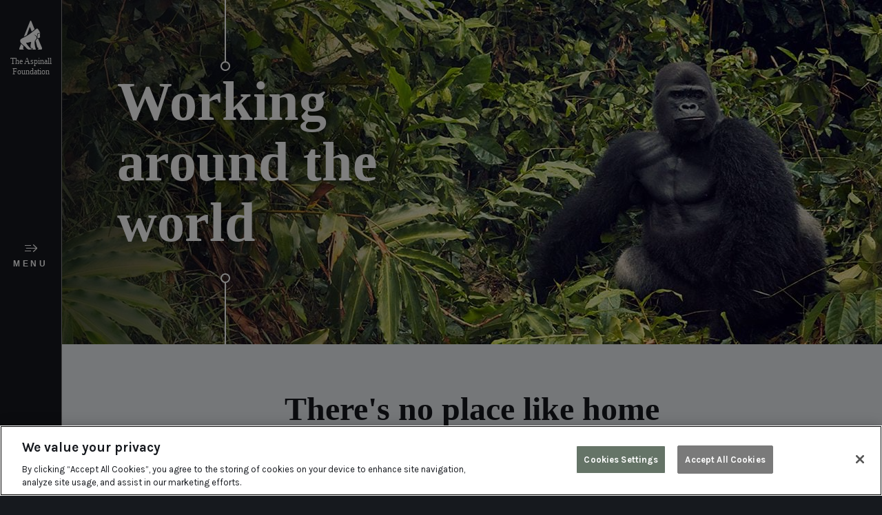

--- FILE ---
content_type: text/html; charset=utf-8
request_url: https://www.aspinallfoundation.org/the-aspinall-foundation/working-around-the-world/?_ga=2.79461916.921978617.1589446868-1039236181.1589273990
body_size: 10285
content:


<!DOCTYPE html>
<!--[if lt IE 7]>      <html class="no-js lt-ie9 lt-ie8 lt-ie7"> <![endif]-->
<!--[if IE 7]>         <html class="no-js lt-ie9 lt-ie8"> <![endif]-->
<!--[if IE 8]>         <html class="no-js lt-ie9"> <![endif]-->
<!--[if IE 9]>         <html class="no-js ie9"> <![endif]-->
<!--[if gt IE 9]><!-->
<html class="no-js" lang="en" dir="ltr">
<!--<![endif]-->

<head>
	<meta charset="utf-8">
	<title>

    Conservation Working around the world  | The Aspinall Foundation    

    </title>
	
        
<script>
    window.dataLayer = window.dataLayer || [];
    function gtag() {
        dataLayer.push(arguments);
    }
    gtag("consent", "default", {
        ad_personalization: "denied",
        ad_storage: "denied",
        ad_user_data: "denied",
        analytics_storage: "denied",
        functionality_storage: "denied",
        personalization_storage: "denied",
        security_storage: "granted",
        wait_for_update: 500,
    });
    gtag("set", "url_passthrough", true);
</script>

<!-- Google Tag Manager -->
<script>(function(w,d,s,l,i){w[l]=w[l]||[];w[l].push({'gtm.start':
new Date().getTime(),event:'gtm.js'});var f=d.getElementsByTagName(s)[0],
j=d.createElement(s),dl=l!='dataLayer'?'&l='+l:'';j.async=true;j.src=
'https://www.googletagmanager.com/gtm.js?id='+i+dl;f.parentNode.insertBefore(j,f);
})(window,document,'script','dataLayer','GTM-5DBL28');</script>
<!-- End Google Tag Manager -->
	<!-- CookiePro Cookies Consent Notice start for www.aspinallfoundation.org -->
<script src="https://cookie-cdn.cookiepro.com/scripttemplates/otSDKStub.js"  type="text/javascript" charset="UTF-8" data-domain-script="31346df4-1eb9-4868-bb5b-ca3c12f3a51d" ></script>
<script type="text/javascript">
function OptanonWrapper() { }
</script>
<!-- CookiePro Cookies Consent Notice end for www.aspinallfoundation.org --> 
	


	

        <meta name="description" content="We work with partners across the globe to return endangered animals back to their natural environment in the wild." />  


	
        

	

       <meta property="og:site_name" content="The Aspinall Foundation"/>
    <meta property="og:title" content="Conservation Working around the world " />
    <meta property="og:url" content="https://www.aspinallfoundation.org/the-aspinall-foundation/working-around-the-world/" />
        <meta property="og:description" content="We work with partners across the globe to return endangered animals back to their natural environment in the wild." />


	<noscript> <img height="1" width="1" style="display:none" src="https://www.facebook.com/tr?id=1238631006227039&ev=PageView&noscript=1"/> </noscript>    
	<link rel="shortcut icon" href="/favicon.ico">
	<meta name="designer" content="Prodo Digital - http://www.prodo.com/" />
	<meta http-equiv="X-UA-Compatible" content="IE=edge" />
	<meta name="viewport" content="width=device-width, initial-scale=1, shrink-to-fit=no" />
	<meta name="facebook-domain-verification" content="vxpn65oh0uj4sj4cb931n4fn8mkvj2" />
	<link rel="apple-touch-icon" sizes="180x180" href="/images/favicon/apple-touch-icon.png">
	<link rel="icon" type="image/png" href="/images/favicon/favicon-32x32.png" sizes="32x32">
	<link rel="icon" type="image/png" href="/images/favicon/favicon-16x16.png" sizes="16x16">
	<link rel="manifest" href="/images/favicon/manifest.json">
	<link rel="mask-icon" href="/images/favicon/safari-pinned-tab.svg" color="#16191e">
	<link rel="shortcut icon" href="/images/favicon/favicon.ico">
	<meta name="msapplication-config" content="/images/favicon/browserconfig.xml">
	<meta name="theme-color" content="#16191e">

	<script type="text/javascript" src="//use.typekit.net/yir2vwj.js" defer></script>
	<script>
		try { Typekit.load({ async: true }); } catch (e) { }
	</script>

	<link href="/bundles/styles/all/?v=fq72R3aSJ8vnrQzR11RLR8ioRwUQZpmcijGuQxXDxWA1" rel="stylesheet"/>


	<script type="text/javascript">(function (r) { _ready = { q: function () { return r } }; $ = function (f) { if (typeof f === "function") { r.push(arguments) } return $ }; jQuery = $.ready = $ }([]));</script>


	

    <link rel="canonical" href="https://www.aspinallfoundation.org/the-aspinall-foundation/working-around-the-world/" />




	<script>
		function loadJS(u){var r = document.getElementsByTagName( "script" )[ 0 ], s = document.createElement( "script" );s.src = u;s.async = true;r.parentNode.insertBefore( s, r );}

		if(!window.HTMLPictureElement){
			document.createElement('picture');
			loadJS("/scripts/respimage.min.js");
		}
	</script>

	<script src='/bundles/scripts/main/?v=l5OID1uySltCn8OAn0DYYEUoW30fzOid5FjpGxF8m4Q1' defer></script>


	
</head>
<body class="taf">
	

	



	<a class="skip_to_content visuallyhidden" href="#main_content">Skip to main content</a>

	<svg style="display: none;" width="0" height="0" version="1.1" xmlns="http://www.w3.org/2000/svg" xmlns:xlink="http://www.w3.org/1999/xlink">
    <defs>
        <symbol id="icon-link" class="icon-link" viewBox="0 0 15 15">
            <title>Link Icon</title>
            <path class="cls-1" d="M5.49,11.9l-.76.75a1.7,1.7,0,0,1-2.39,0,1.65,1.65,0,0,1,0-2.35L5.14,7.53C5.72,7,6.81,6.11,7.6,6.9A.93.93,0,0,0,8.91,5.58c-1.35-1.34-3.34-1.09-5.08.63L1,9a3.51,3.51,0,0,0,0,5,3.56,3.56,0,0,0,5,0l.76-.75A.93.93,0,0,0,5.49,11.9ZM14,1.13A3.32,3.32,0,0,0,9.14.95l-.95.94A.93.93,0,0,0,9.51,3.21l.95-.94a1.51,1.51,0,0,1,2.2.18,1.65,1.65,0,0,1,0,2.35l-3,3c-1.36,1.35-2,.72-2.28.45A.93.93,0,1,0,6.09,9.52a2.93,2.93,0,0,0,2.09.93A4.09,4.09,0,0,0,11,9.07l3-3a3.51,3.51,0,0,0,0-5Z" />
        </symbol>
    </defs>
</svg>

	<div class="nav_helper nav_helper--load">

		<main class="site_main">
        <div class="banner module--canreinforce   ">


            <div class="banner__content">

                <div class="banner__content--align">

                    <h1 class="banner__content--heading">Working around the world</h1>

                    <div class="banner__content--summary">



                    </div>
                </div>


            </div>

			<picture>
				<source media="(max-width: 40em)"
						srcset="/media/1509/tf_djala3.jpg?crop=0.53466,0,0.0675275,0&cropmode=percentage&quality=75&width=500&height=800&mode=crop&rnd=132052443240000000 500w,/media/1509/tf_djala3.jpg?crop=0.53466,0,0.0675275,0&cropmode=percentage&quality=75&width=320&height=320&mode=crop&rnd=132052443240000000 320w,/media/1509/tf_djala3.jpg?crop=0.53466,0,0.0675275,0&cropmode=percentage&quality=75&width=375&height=320&mode=crop&rnd=132052443240000000 375w,/media/1509/tf_djala3.jpg?crop=0.53466,0,0.0675275,0&cropmode=percentage&quality=75&width=411&height=320&mode=crop&rnd=132052443240000000 411w,/media/1509/tf_djala3.jpg?crop=0.53466,0,0.0675275,0&cropmode=percentage&quality=75&width=640&height=640&mode=crop&rnd=132052443240000000 640w,/media/1509/tf_djala3.jpg?crop=0.53466,0,0.0675275,0&cropmode=percentage&quality=75&width=750&height=640&mode=crop&rnd=132052443240000000 750w,/media/1509/tf_djala3.jpg?crop=0.53466,0,0.0675275,0&cropmode=percentage&quality=75&width=822&height=640&mode=crop&rnd=132052443240000000 822w" />

				<source media="(min-width: 40.0625em) and (max-width: 64em)"
						srcset="/media/1509/tf_djala3.jpg?crop=0.53466,0,0.0675275,0&cropmode=percentage&quality=75&width=320&height=700&mode=crop&rnd=132052443240000000 320w,/media/1509/tf_djala3.jpg?crop=0.53466,0,0.0675275,0&cropmode=percentage&quality=75&width=375&height=700&mode=crop&rnd=132052443240000000 375w,/media/1509/tf_djala3.jpg?crop=0.53466,0,0.0675275,0&cropmode=percentage&quality=75&width=411&height=700&mode=crop&rnd=132052443240000000 411w,/media/1509/tf_djala3.jpg?crop=0.53466,0,0.0675275,0&cropmode=percentage&quality=75&width=640&height=1400&mode=crop&rnd=132052443240000000 640w,/media/1509/tf_djala3.jpg?crop=0.53466,0,0.0675275,0&cropmode=percentage&quality=75&width=750&height=1400&mode=crop&rnd=132052443240000000 750w,/media/1509/tf_djala3.jpg?crop=0.53466,0,0.0675275,0&cropmode=percentage&quality=75&width=822&height=1400&mode=crop&rnd=132052443240000000 822w"
						sizes="calc(100vw - 90px)" />

				<source media="(min-width: 64.0625em) and (max-width: 90em)"
						srcset="/media/1509/tf_djala3.jpg?crop=0.20712586505190311,0.282772759767,0.014327422145328719,0.018273845280453019&cropmode=percentage&quality=75&width=935&height=500&mode=crop&rnd=132052443240000000 935w,/media/1509/tf_djala3.jpg?crop=0.20712586505190311,0.282772759767,0.014327422145328719,0.018273845280453019&cropmode=percentage&quality=75&width=1110&height=500&mode=crop&rnd=132052443240000000 1110w,/media/1509/tf_djala3.jpg?crop=0.20712586505190311,0.282772759767,0.014327422145328719,0.018273845280453019&cropmode=percentage&quality=75&width=1333&height=500&mode=crop&rnd=132052443240000000 1333w"
						sizes="calc(100vw - 90px)" />

				<source media="(min-width: 90.063em) and (max-width: 119.9375em)"
						srcset="/media/1509/tf_djala3.jpg?crop=0.20712586505190311,0.282772759767,0.014327422145328719,0.018273845280453019&cropmode=percentage&quality=75&width=1351&height=800&mode=crop&rnd=132052443240000000 1351w,/media/1509/tf_djala3.jpg?crop=0.20712586505190311,0.282772759767,0.014327422145328719,0.018273845280453019&cropmode=percentage&quality=75&width=1493&height=800&mode=crop&rnd=132052443240000000 1493w,/media/1509/tf_djala3.jpg?crop=0.13185464559386972,0.28277585153482437,0.006076388888888889,0.115273225523923&cropmode=percentage&quality=75&width=1510&height=800&mode=crop&rnd=132052443240000000 1510w"
						sizes="calc(100vw - 90px)" />

				<source media="(min-width: 120em)"
						srcset="/media/1509/tf_djala3.jpg?crop=0.13185464559386972,0.28277585153482437,0.006076388888888889,0.115273225523923&cropmode=percentage&quality=75&width=1813&height=800&mode=crop&rnd=132052443240000000 1813w,/media/1509/tf_djala3.jpg?crop=0.13185464559386972,0.28277585153482437,0.006076388888888889,0.115273225523923&cropmode=percentage&quality=75&width=2470&height=1600&mode=crop&rnd=132052443240000000 2470w"
						sizes="1813px" />
				<img class="banner__bg-image" src="/media/1509/tf_djala3.jpg?center=0.65909090909090906,0.80072463768115942&amp;mode=crop&amp;quality=75&amp;width=934&amp;height=500&amp;rnd=132052443240000000" alt="" />
			</picture>

        </div>


			

			




                            
        
               
    <div class="module module--canreinforce module--accentbg">
        <div class="rte rte--center">

                            <h2>
                    There&#39;s no place like home
                </h2>

            <p><span>The Aspinall Foundation has been working with partners across the globe to return endangered animals back to their natural environment. Your donations have been helping us tackle the human and natural threats to their environments and protect animals in the wild.</span></p>

        </div>
    </div>


        



                            
        
               
    <div class="module module--canreinforce ">
        <div class="rte rte--center">

                            <h2>
                    Our projects
                </h2>

            <p>In Congo, Gabon, Java, Sumatra, Madagascar and South Africa we are delivering innovative programmes to release animals “Back to the Wild” from both our parks in UK as well as European collections and rescuing wildlife from the illegal pet trade. </p>

        </div>
    </div>


        



                            
        
               
<div class="module  " data-equalizer>

    <div class="pod_wrapper    js-pod_carousel initialize_on_large " >   
        
                <div class="pod_wrapper__item">

                    <div class="pod_textoverimage taf-inline" data-equalizer-watch>

                        <div class="pod_textoverimage__content">

                            <a href="/the-aspinall-foundation/working-around-the-world/congo-and-gabon/" target=""  title="Congo &amp; Gabon " class="pod_textoverimage__link">
                                <h3>Congo &amp; Gabon </h3>
                                    <p>
                                        We have released more than 75 western lowland gorillas in our Back to the Wild campaign.
                                    </p>

                                <span class="arrowbtn arrowbtn--prime arrowbtn--right arrowbtn--outline">
                                    Congo &amp; Gabon 
                                </span>
                            </a>
                        </div>

						<img class="pod_textoverimage__image lazyload"
							 data-src="/media/6395/20211229_may_taa_et_1.jpg?center=0.49367088607594939,0.5714285714285714&amp;mode=crop&amp;quality=75&amp;width=350&amp;height=600&amp;rnd=132911412760000000"
							 alt=""
							 />
                    </div>
                </div>
                <div class="pod_wrapper__item">

                    <div class="pod_textoverimage taf-inline" data-equalizer-watch>

                        <div class="pod_textoverimage__content">

                            <a href="/the-aspinall-foundation/working-around-the-world/indonesia/" target=""  title="Indonesia" class="pod_textoverimage__link">
                                <h3>Indonesia</h3>
                                    <p>
                                        We have released over 280 primates in Indonesia as part of our Back to the Wild campaign.
                                    </p>

                                <span class="arrowbtn arrowbtn--prime arrowbtn--right arrowbtn--outline">
                                    Indonesia
                                </span>
                            </a>
                        </div>

						<img class="pod_textoverimage__image lazyload"
							 data-src="/media/1805/ayout-gibbon-pic.jpg?anchor=center&amp;mode=crop&amp;quality=75&amp;width=350&amp;height=600&amp;rnd=132043802810000000"
							 alt=""
							 />
                    </div>
                </div>
                <div class="pod_wrapper__item">

                    <div class="pod_textoverimage taf-inline" data-equalizer-watch>

                        <div class="pod_textoverimage__content">

                            <a href="/the-aspinall-foundation/working-around-the-world/madagascar/" target=""  title="Madagascar " class="pod_textoverimage__link">
                                <h3>Madagascar </h3>
                                    <p>
                                        Our work with local communities helped remove the greater bamboo lemur from the top 25 most endangered Primates list.
                                    </p>

                                <span class="arrowbtn arrowbtn--prime arrowbtn--right arrowbtn--outline">
                                    Madagascar 
                                </span>
                            </a>
                        </div>

						<img class="pod_textoverimage__image lazyload"
							 data-src="/media/2315/greater-bamboo-lemur-at-andriantantely-by-haingo-8.jpg?anchor=center&amp;mode=crop&amp;quality=75&amp;width=350&amp;height=600&amp;rnd=132043915680000000"
							 alt=""
							 />
                    </div>
                </div>
                <div class="pod_wrapper__item">

                    <div class="pod_textoverimage taf-inline" data-equalizer-watch>

                        <div class="pod_textoverimage__content">

                            <a href="/the-aspinall-foundation/working-around-the-world/south-africa/" target=""  title="South Africa " class="pod_textoverimage__link">
                                <h3>South Africa </h3>
                                    <p>
                                        The Aspinall Foundation conservation charity is working in South Africa to release black rhinos, cheetah, brown hyenas and other endangered animals back to the wild.
                                    </p>

                                <span class="arrowbtn arrowbtn--prime arrowbtn--right arrowbtn--outline">
                                    South Africa 
                                </span>
                            </a>
                        </div>

						<img class="pod_textoverimage__image lazyload"
							 data-src="/media/4637/ava-growing-up-with-sister-and-brother-on-ashia.jpg?anchor=center&amp;mode=crop&amp;quality=75&amp;width=350&amp;height=600&amp;rnd=132318632420000000"
							 alt=""
							 />
                    </div>
                </div>


        <span class="pod_wrapper__arrows">
        </span>
        <span class="pod_wrapper__counter">
            <span class="current"></span> <span class="count"></span>
        </span>
    </div>

</div>



        



                            
        
               
    <div class="module module--canreinforce ">
        <div class="rte rte--center">

                            <h2>
                    Working with partners
                </h2>

            <p>Around the globe, The Aspinall Foundation is supporting ground-breaking and innovative projects to protect endangered species and return them to their natural habitats.</p>

        </div>
    </div>


        



                            
        
               
<div class="module  " data-equalizer>

    <div class="pod_wrapper    js-pod_carousel initialize_on_large " >   
        
                <div class="pod_wrapper__item">

                    <div class="pod_textoverimage taf-inline" data-equalizer-watch>

                        <div class="pod_textoverimage__content">

                            <a href="/the-aspinall-foundation/working-around-the-world/zimbabwe/" target=""  title="Zimbabwe" class="pod_textoverimage__link">
                                <h3>Zimbabwe</h3>
                                    <p>
                                        We are working to increase the populations of&#160;key species in Zimbabwe, in partnership with Imire&#160;Rhino &amp; Wildlife Conservation.
                                    </p>

                                <span class="arrowbtn arrowbtn--prime arrowbtn--right arrowbtn--outline">
                                    Zimbabwe
                                </span>
                            </a>
                        </div>

						<img class="pod_textoverimage__image lazyload"
							 data-src="/media/7198/whatsapp-image-2021-02-02-at-085050-3.jpeg?anchor=center&amp;mode=crop&amp;quality=75&amp;width=350&amp;height=600&amp;rnd=133252568890000000"
							 alt=""
							 />
                    </div>
                </div>
                <div class="pod_wrapper__item">

                    <div class="pod_textoverimage taf-inline" data-equalizer-watch>

                        <div class="pod_textoverimage__content">

                            <a href="/the-aspinall-foundation/working-around-the-world/tanzania/" target=""  title="Tanzania" class="pod_textoverimage__link">
                                <h3>Tanzania</h3>
                                    <p>
                                        Over the past 20 years, we have successfully reintroduced five Eastern Black rhino into South Tanzania.
                                    </p>

                                <span class="arrowbtn arrowbtn--prime arrowbtn--right arrowbtn--outline">
                                    Tanzania
                                </span>
                            </a>
                        </div>

						<img class="pod_textoverimage__image lazyload"
							 data-src="/media/2962/rhinos-in-tanzania_banner_web.jpg?center=0.50520833333333337,0.59803921568627449&amp;mode=crop&amp;quality=75&amp;width=350&amp;height=600&amp;rnd=132047445300000000"
							 alt=""
							 />
                    </div>
                </div>
                <div class="pod_wrapper__item">

                    <div class="pod_textoverimage taf-inline" data-equalizer-watch>

                        <div class="pod_textoverimage__content">

                            <a href="/the-aspinall-foundation/working-around-the-world/europe/" target=""  title="Europe" class="pod_textoverimage__link">
                                <h3>Europe</h3>
                                    <p>
                                        Rewilding in Europe to bring European bison Back to the Wild.
                                    </p>

                                <span class="arrowbtn arrowbtn--prime arrowbtn--right arrowbtn--outline">
                                    Europe
                                </span>
                            </a>
                        </div>

						<img class="pod_textoverimage__image lazyload"
							 data-src="/media/2309/taf-1407-bison-in-romania-c-vanatori-neamt-nature-park.jpg?center=0.64220183486238536,0.62745098039215685&amp;mode=crop&amp;quality=75&amp;width=350&amp;height=600&amp;rnd=132047331650000000"
							 alt=""
							 />
                    </div>
                </div>
                <div class="pod_wrapper__item">

                    <div class="pod_textoverimage taf-inline" data-equalizer-watch>

                        <div class="pod_textoverimage__content">

                            <a href="/the-aspinall-foundation/working-around-the-world/kenya/" target=""  title="Kenya" class="pod_textoverimage__link">
                                <h3>Kenya</h3>
                                    <p>
                                        Camera traps for the BSP team, helping to save the critically endangered mountain bongo.
                                    </p>

                                <span class="arrowbtn arrowbtn--prime arrowbtn--right arrowbtn--outline">
                                    Kenya
                                </span>
                            </a>
                        </div>

						<img class="pod_textoverimage__image lazyload"
							 data-src="/media/2988/bongos-wayne-mccabe030520n177-2_web.jpg?center=0.58620689655172409,0.6387096774193548&amp;mode=crop&amp;quality=75&amp;width=350&amp;height=600&amp;rnd=132047454050000000"
							 alt=""
							 />
                    </div>
                </div>
                <div class="pod_wrapper__item">

                    <div class="pod_textoverimage taf-inline" data-equalizer-watch>

                        <div class="pod_textoverimage__content">

                            <a href="/the-aspinall-foundation/working-around-the-world/china-and-mongolia/" target=""  title="China and Mongolia" class="pod_textoverimage__link">
                                <h3>China and Mongolia</h3>
                                    <p>
                                        Przewalski’s horses – returned from extinction in the wild by captive breeding.
                                    </p>

                                <span class="arrowbtn arrowbtn--prime arrowbtn--right arrowbtn--outline">
                                    China and Mongolia
                                </span>
                            </a>
                        </div>

						<img class="pod_textoverimage__image lazyload"
							 data-src="/media/2984/hxf08_6859_przewalski_web.jpg?center=0.54411764705882348,0.26470588235294118&amp;mode=crop&amp;quality=75&amp;width=350&amp;height=600&amp;rnd=132047453590000000"
							 alt=""
							 />
                    </div>
                </div>


        <span class="pod_wrapper__arrows">
        </span>
        <span class="pod_wrapper__counter">
            <span class="current"></span> <span class="count"></span>
        </span>
    </div>

</div>



        



                            
        
               
    <div class="module">
        <div class="rte">
            <p style="text-align: center;"><span>We are proud to be registered with the UK’s Fundraising Regulator.</span></p>
<p><span><img style="width: 500px; height: 276.667px; display: block; margin-left: auto; margin-right: auto;" src="/media/6292/fundraising-regulator-logo.png?width=500&amp;height=276.6666666666667" alt="Fundraising Regulator logo" data-id="9786"></span></p>
        </div>
    </div>


        








			

			

		</main>

		

<div class="largemenutoggle js-sidebar">

    <div class="largemenutoggle__header">

            <a href="/the-aspinall-foundation/" title="The Aspinall Foundation">
                <img srcset="/images/logos/global@2x.png 2x" src="/images/logos/global.png" alt="The Aspinall Foundation" itemprop="logo">
                <span class="largemenutoggle__header--title">The Aspinall Foundation</span>
            </a>
    </div>

    <button type="button" class="largemenutoggle__button" data-task="menu_toggle">Menu</button>

    <div class="largemenutoggle__footer">
        <button type="button" class="largemenutoggle__footer--search" data-task="menu_toggle">Search</button>
    </div>
</div>

		<div class="nav_helper__container js-sidebar">

			<div class="nav_helper__container--top">
				

<header class="nav_helper__header">

    <div itemscope="" itemtype="http://schema.org/Organization" class="logo_container">
        <a itemprop="url" href="/the-aspinall-foundation/" class="logo" title="Home">
            <img srcset="/media/3487/taf-logo-new.png?mode=pad&amp;width=304&amp;height=120&amp;rnd=131618842780000000 2x" src="/media/3487/taf-logo-new.png?mode=pad&amp;width=152&amp;height=60&amp;rnd=131618842780000000" alt="The Aspinall Foundation" itemprop="logo">
        </a>
    </div>

    <div class="menu_toggle">
        <button type="button" class="menu_toggle__button" data-task="menu_toggle">Menu</button>
    </div>
</header>
			</div>

			<div class="nav_helper__container--middle">

				<div class="nav_helper__container--middle_content">
					        <ul class="breadcrumb">
            <li class="breadcrumb__item">
                <a href="/" title="Home">Home</a>
            </li>

                <li class="breadcrumb__item breadcrumb__item--group">
                    <a href="/the-aspinall-foundation/" title="The Aspinall Foundation">
                        The Aspinall Foundation
                    </a>
                </li>
        </ul>


					<div class="nav_helper__container--middle_cta">

							<a class="btn btn--prime" href="/donations/" target="_self"  title="Donate Today">
								Donate Today
							</a>

							<a class="btn btn--white" href="https://shop.aspinallfoundation.org/" target="_self"  title="">
								Adopt an animal
							</a>
					</div>



<nav class="site_nav">
    <ul class="site_nav__top">
            <li class="has_submenu ">
                <a href="/the-aspinall-foundation/working-around-the-world/south-africa/" title="South Africa">South Africa</a>

                    <button type="button" class="site_nav__arrow">Menu</button>
    <div class="off_canvas mega_list">

        <div class="off_canvas__content">

            <ul class="mega_list__content">

                    <li class="mega_list__item">
                        <a href="/the-aspinall-foundation/working-around-the-world/south-africa/tusker-translocation/" title="Tusker translocation">Tusker translocation</a>
                    </li>
                    <li class="mega_list__item">
                        <a href="/the-aspinall-foundation/working-around-the-world/south-africa/orphan-rhino-translocation/" title="Orphan rhino translocation">Orphan rhino translocation</a>
                    </li>
                    <li class="mega_list__item">
                        <a href="/the-aspinall-foundation/working-around-the-world/south-africa/dehorning-rhinos/" title="Dehorning Rhinos in South Africa">Dehorning Rhinos in South Africa</a>
                    </li>
                    <li class="mega_list__item">
                        <a href="/the-aspinall-foundation/working-around-the-world/south-africa/female-cheetah-translocation/" title="Female Cheetah Translocation">Female Cheetah Translocation</a>
                    </li>
                    <li class="mega_list__item">
                        <a href="/the-aspinall-foundation/working-around-the-world/south-africa/translocation-of-12-elephants/" title="Translocation of 12 Elephants">Translocation of 12 Elephants</a>
                    </li>
                    <li class="mega_list__item">
                        <a href="/the-aspinall-foundation/working-around-the-world/south-africa/jackal-and-caracal-translocations/" title="Jackal and caracal translocations">Jackal and caracal translocations</a>
                    </li>
                    <li class="mega_list__item">
                        <a href="/the-aspinall-foundation/working-around-the-world/south-africa/world-first-for-cheetah-conservation/" title="Saba &amp; Nairo&#39;s Journey Home">Saba &amp; Nairo&#39;s Journey Home</a>
                    </li>
                    <li class="mega_list__item">
                        <a href="/the-aspinall-foundation/working-around-the-world/south-africa/blaauwbosch-rescue/" title="Blaauwbosch Rescue">Blaauwbosch Rescue</a>
                    </li>
                    <li class="mega_list__item">
                        <a href="/the-aspinall-foundation/working-around-the-world/south-africa/baboo-the-tiger-rescue/" title="Baboo the Tiger Rescue">Baboo the Tiger Rescue</a>
                    </li>
            </ul>
        </div>
    </div>
            </li>
            <li class="has_submenu ">
                <a href="/the-aspinall-foundation/working-around-the-world/congo-and-gabon/" title="Congo and Gabon ">Congo and Gabon </a>

                    <button type="button" class="site_nav__arrow">Menu</button>
    <div class="off_canvas mega_list">

        <div class="off_canvas__content">

            <ul class="mega_list__content">

                    <li class="mega_list__item">
                        <a href="/the-aspinall-foundation/working-around-the-world/congo-and-gabon/joshis-new-life-in-congo/" title="Joshi&#39;s new life in Congo">Joshi&#39;s new life in Congo</a>
                    </li>
                    <li class="mega_list__item">
                        <a href="/the-aspinall-foundation/working-around-the-world/congo-and-gabon/painted-dogs-journey-to-gabon/" title="Painted dogs&#39; new life in Gabon">Painted dogs&#39; new life in Gabon</a>
                    </li>
                    <li class="mega_list__item">
                        <a href="/the-aspinall-foundation/working-around-the-world/congo-and-gabon/tracking-large-carnivores-in-congo/" title="Tracking Large Carnivores in Congo">Tracking Large Carnivores in Congo</a>
                    </li>
                    <li class="mega_list__item">
                        <a href="/the-aspinall-foundation/working-around-the-world/congo-and-gabon/protection-management-of-the-l&#233;sio-louna-reserve/" title="Protection &amp; Management of the L&#233;sio-Louna Reserve ">Protection &amp; Management of the L&#233;sio-Louna Reserve </a>
                    </li>
            </ul>
        </div>
    </div>
            </li>
            <li class="has_submenu ">
                <a href="/the-aspinall-foundation/working-around-the-world/indonesia/" title="Indonesia">Indonesia</a>

                    <button type="button" class="site_nav__arrow">Menu</button>
    <div class="off_canvas mega_list">

        <div class="off_canvas__content">

            <ul class="mega_list__content">

                    <li class="mega_list__item">
                        <a href="/the-aspinall-foundation/working-around-the-world/indonesia/gibbons-go-wild/" title="Gibbons Go Wild">Gibbons Go Wild</a>
                    </li>
                    <li class="mega_list__item">
                        <a href="/the-aspinall-foundation/working-around-the-world/indonesia/conservation-of-the-javan-silvery-gibbon/" title="Conservation of the Javan silvery gibbon">Conservation of the Javan silvery gibbon</a>
                    </li>
            </ul>
        </div>
    </div>
            </li>
            <li class=" ">
                <a href="/the-aspinall-foundation/working-around-the-world/madagascar/" title="Madagascar ">Madagascar </a>

            </li>
            <li class=" ">
                <a href="/the-aspinall-foundation/working-around-the-world/kenya/" title="Kenya">Kenya</a>

            </li>
            <li class=" ">
                <a href="/the-aspinall-foundation/working-around-the-world/tanzania/" title="Tanzania">Tanzania</a>

            </li>
            <li class=" ">
                <a href="/the-aspinall-foundation/working-around-the-world/europe/" title="Europe">Europe</a>

            </li>
            <li class=" ">
                <a href="/the-aspinall-foundation/working-around-the-world/cambodia/" title="Cambodia ">Cambodia </a>

            </li>
            <li class=" ">
                <a href="/the-aspinall-foundation/working-around-the-world/zimbabwe/" title="Zimbabwe">Zimbabwe</a>

            </li>
            <li class=" ">
                <a href="/the-aspinall-foundation/working-around-the-world/china-and-mongolia/" title="China and Mongolia">China and Mongolia</a>

            </li>
            <li class=" ">
                <a href="/the-aspinall-foundation/working-around-the-world/elephants-backtothewild/" title="Elephants #BackToTheWild">Elephants #BackToTheWild</a>

            </li>
            <li class=" ">
                <a href="/the-aspinall-foundation/working-around-the-world/educating-local-communities/" title="Educating local communities">Educating local communities</a>

            </li>
            <li class=" ">
                <a href="/the-aspinall-foundation/working-around-the-world/1-000-animal-lives-saved-across-13-countries/" title="1,000 Animal Lives Saved Across 13 Countries">1,000 Animal Lives Saved Across 13 Countries</a>

            </li>
    </ul>
</nav>


				</div>
			</div>

			<div class="nav_helper__container--bottom">
				    <div class="nav_helper__footer">

            <a class="btn btn--prime" href="/donations/" target="_self"  title="Donate Today">
                Donate Today
            </a>

            <a class="btn btn--white" href="https://shop.aspinallfoundation.org/" target="_self"  title="">
                Adopt an animal
            </a>

            <div class="nav_helper__search">
        <form class="single_input_form" action="/search/" method="get">
            <input type="search" placeholder="Search" name="search" class="single_input_form__input" aria-label="Site search" >
            <button type="submit" class="btn btn--prime btn--icon btn--search single_input_form__button">Submit</button>
        </form>
    </div>

    </div>

			</div>
		</div>
	</div>

	

<footer class="site_footer js-site_footer">
    <div class="site_footer__inner">
        <div class="site_footer__top  row--full">
            <div class="small-12 medium-12 m-newsletter large-4 large-push-4 columns site_footer__column site_footer__column--centre">
                <div class="site_footer__heading ">
                    <a href="https://share.hsforms.com/1POZEA188Sk28-8F99hYuQw1n2zx" target="_blank">Join our newsletter</a>
                </div>

             

                        <div class="site_footer__heading">
            Social Media
        </div>
        <ul class="social_links_list reset_listing">

                <li class="social_links_list__item">
                    <a href="https://www.facebook.com/theaspinallfoundation" title="link title" class="social_link" target="_blank" rel="noopener nofollow">
                        <i class="social_link__icon social_link__icon--facebook"></i>
                        <div class="social_link__text">
                            FACEBOOK
                        </div>
                    </a>
                </li>

                <li class="social_links_list__item">
                    <a href="https://twitter.com/AspinallCharity" title="link title" class="social_link" target="_blank" rel="noopener nofollow">
                        <i class="social_link__icon social_link__icon--twitter"></i>
                        <div class="social_link__text">
                            TWITTER
                        </div>
                    </a>
                </li>

                <li class="social_links_list__item">
                    <a href="https://www.youtube.com/user/KentAnimalPark" title="link title" class="social_link" target="_blank" rel="noopener nofollow">
                        <i class="social_link__icon social_link__icon--youtube"></i>
                        <div class="social_link__text">
                            YOUTUBE
                        </div>
                    </a>
                </li>

                <li class="social_links_list__item">
                    <a href="https://www.instagram.com/theaspinallfoundation/" title="link title" class="social_link" target="_blank" rel="noopener nofollow">
                        <i class="social_link__icon social_link__icon--instagram"></i>
                        <div class="social_link__text">
                            INSTAGRAM
                        </div>
                    </a>
                </li>
        </ul>

            </div>
            <div class="small-12 medium-6 large-4 large-pull-4 columns site_footer__column site_footer__column--left">

                            <div class="site_footer__heading ">Contact Us</div>
            <ul class="footer_links_list reset_listing">
                        <li class="footer_links_list__item">
                            <a href="/contact-us/"   title="How to contact us" class="footer_links_list__link footer_links_list__link--has_icon footer_links_list__link--icon_left">
                                <svg class="footer_links_list__link_icon">
                                    <use xlink:href="#icon-link"></use>
                                </svg>
                                How to contact us
                            </a>
                        </li>
            </ul>


                            <div class="site_footer__heading ">Media Centre</div>
            <ul class="footer_links_list reset_listing">
                        <li class="footer_links_list__item">
                            <a href="/media-centre/"   title="Media Centre" class="footer_links_list__link footer_links_list__link--has_icon footer_links_list__link--icon_left">
                                <svg class="footer_links_list__link_icon">
                                    <use xlink:href="#icon-link"></use>
                                </svg>
                                Media Centre
                            </a>
                        </li>
            </ul>

            </div>
            <div class="small-12 medium-6 large-4 columns site_footer__column site_footer__column--right">

                            <div class="site_footer__heading ">More</div>
            <ul class="footer_links_list reset_listing">
                        <li class="footer_links_list__item">
                            <a href="/careers/"   title="Job vacancies &amp; Careers" class="footer_links_list__link footer_links_list__link--has_icon footer_links_list__link--icon_right">
                                <svg class="footer_links_list__link_icon">
                                    <use xlink:href="#icon-link"></use>
                                </svg>
                                Job vacancies &amp; Careers
                            </a>
                        </li>
                        <li class="footer_links_list__item">
                            <a href="/volunteering/"   title="Volunteering" class="footer_links_list__link footer_links_list__link--has_icon footer_links_list__link--icon_right">
                                <svg class="footer_links_list__link_icon">
                                    <use xlink:href="#icon-link"></use>
                                </svg>
                                Volunteering
                            </a>
                        </li>
                        <li class="footer_links_list__item">
                            <a href="/frequently-asked-questions/"   title="Frequently asked questions" class="footer_links_list__link footer_links_list__link--has_icon footer_links_list__link--icon_right">
                                <svg class="footer_links_list__link_icon">
                                    <use xlink:href="#icon-link"></use>
                                </svg>
                                Frequently asked questions
                            </a>
                        </li>
                        <li class="footer_links_list__item">
                            <a href="#"   title="Customer promise" class="footer_links_list__link footer_links_list__link--has_icon footer_links_list__link--icon_right">
                                <svg class="footer_links_list__link_icon">
                                    <use xlink:href="#icon-link"></use>
                                </svg>
                                Customer promise
                            </a>
                        </li>
                        <li class="footer_links_list__item">
                            <a href="http://blog.aspinallfoundation.org"   title="Blog" class="footer_links_list__link footer_links_list__link--has_icon footer_links_list__link--icon_right">
                                <svg class="footer_links_list__link_icon">
                                    <use xlink:href="#icon-link"></use>
                                </svg>
                                Blog
                            </a>
                        </li>
            </ul>

                        <div class="site_footer__heading ">
            <img src="/media/4047/fr_reglogo_wo_lr.png?anchor=center&amp;mode=crop&amp;quality=10&amp;width=242&amp;height=74&amp;rnd=131964349350000000" alt="" />
        </div>


            </div>
        </div>
        <div class="site_footer__bottom  row--full">
            <div class="small-12 columns site_footer__column--centre">

                            <ul class="footer_links_list reset_listing">

                        <li class="footer_links_list__item footer_links_list__item--inline">
                            <a href="/cookies/"  title="Cookie Policy" class="footer_links_list__link">
                                Cookie Policy
                            </a>
                        </li>
                        <li class="footer_links_list__item footer_links_list__item--inline">
                            <a href="/privacy-policy/"  title="Privacy Policy" class="footer_links_list__link">
                                Privacy Policy
                            </a>
                        </li>
                        <li class="footer_links_list__item footer_links_list__item--inline">
                            <a href="#"  title="Test &amp; Trace Privacy Policy" class="footer_links_list__link">
                                Test &amp; Trace Privacy Policy
                            </a>
                        </li>
                        <li class="footer_links_list__item footer_links_list__item--inline">
                            <a href="/terms-and-conditions/"  title="Terms &amp; Conditions" class="footer_links_list__link">
                                Terms &amp; Conditions
                            </a>
                        </li>
                        <li class="footer_links_list__item footer_links_list__item--inline">
                            <a href="http://blog.aspinallfoundation.org"  title="blog" class="footer_links_list__link">
                                blog
                            </a>
                        </li>

                <li class="footer_links_list__item footer_links_list__item--inline">
                    <a href="http://www.prodo.com" title="link title" class="footer_links_list__link" target="_blank" rel="noopener noreferrer">
                        design by prodo digital
                    </a>
                </li>
            </ul>

            </div>
        </div>
    </div>
</footer>





	<div class="mobile_menu_control">
			<a href="#" target="_self" class="btn btn--prime" data-accesso-launch>Donate</a> 
	</div>



	<script src='/bundles/scripts/secondary/?v=tZJ37DEhkEk3EsTXbiaKE3rWiys9Fcun9zNsTCMQXso1' defer></script>


	

	<!--[if lt IE 9]>
	<script src="/bundles/scripts/ie8/?v="></script>

	<![endif]-->
	
	<!-- Go to www.addthis.com/dashboard to customize your tools
	<script type="text/javascript" src="//s7.addthis.com/js/300/addthis_widget.js#pubid=ra-5c47223105301df7" async></script> -->

	<script src="//maps.googleapis.com/maps/api/js?key=AIzaSyD4eYC0yshCWNJk4zwnk-a_fG7SF8vbnxw" defer></script>
	<script src='/bundles/scripts/map/?v=7NnWpBCGTX8BSmpUnaKyU7f0BUm0sTptIfvCM3BkmI41' defer></script>


	

	<link href='//fonts.googleapis.com/css?family=Karla:400,700' rel='stylesheet' type='text/css' data-norem>

	<script type="text/javascript" src="//open.upperbooking.com/portlympnehotelreserve/Booking.js"></script>

	
</body>
</html>

--- FILE ---
content_type: text/css; charset=utf-8
request_url: https://www.aspinallfoundation.org/bundles/styles/all/?v=fq72R3aSJ8vnrQzR11RLR8ioRwUQZpmcijGuQxXDxWA1
body_size: 57094
content:
meta.foundation-version{font-family:"/5.5.3/"}meta.foundation-mq-small{font-family:"/only screen/";width:0}meta.foundation-mq-small-only{font-family:"/only screen and (max-width: 40em)/";width:0}meta.foundation-mq-medium{font-family:"/only screen and (min-width:40.063em)/";width:40.063em}meta.foundation-mq-medium-only{font-family:"/only screen and (min-width:40.063em) and (max-width:64em)/";width:40.063em}meta.foundation-mq-large{font-family:"/only screen and (min-width:64.063em)/";width:64.063em}meta.foundation-mq-large-only{font-family:"/only screen and (min-width:64.063em) and (max-width:90em)/";width:64.063em}meta.foundation-mq-xlarge{font-family:"/only screen and (min-width:90.063em)/";width:90.063em}meta.foundation-mq-xlarge-only{font-family:"/only screen and (min-width:90.063em) and (max-width:120em)/";width:90.063em}meta.foundation-mq-xxlarge{font-family:"/only screen and (min-width:120.063em)/";width:120.063em}meta.foundation-data-attribute-namespace{font-family:false}.row{margin:0 auto;max-width:75rem;width:100%}.row:before,.row:after{content:" ";display:table}.row:after{clear:both}.row.collapse>.column,.row.collapse>.columns{padding-left:0;padding-right:0}.row.collapse .row{margin-left:0;margin-right:0}.row .row{margin:0 -.9375rem;max-width:none;width:auto}.row .row:before,.row .row:after{content:" ";display:table}.row .row:after{clear:both}.row .row.collapse{margin:0;max-width:none;width:auto}.row .row.collapse:before,.row .row.collapse:after{content:" ";display:table}.row .row.collapse:after{clear:both}.column,.columns{padding-left:.9375rem;padding-right:.9375rem;width:100%;float:left}.column+.column:last-child,.columns+.column:last-child,.column+.columns:last-child,.columns+.columns:last-child{float:right}.column+.column.end,.columns+.column.end,.column+.columns.end,.columns+.columns.end{float:left}@media only screen{.small-push-0{position:relative;left:0;right:auto}.small-pull-0{position:relative;right:0;left:auto}.small-push-1{position:relative;left:8.33333%;right:auto}.small-pull-1{position:relative;right:8.33333%;left:auto}.small-push-2{position:relative;left:16.66667%;right:auto}.small-pull-2{position:relative;right:16.66667%;left:auto}.small-push-3{position:relative;left:25%;right:auto}.small-pull-3{position:relative;right:25%;left:auto}.small-push-4{position:relative;left:33.33333%;right:auto}.small-pull-4{position:relative;right:33.33333%;left:auto}.small-push-5{position:relative;left:41.66667%;right:auto}.small-pull-5{position:relative;right:41.66667%;left:auto}.small-push-6{position:relative;left:50%;right:auto}.small-pull-6{position:relative;right:50%;left:auto}.small-push-7{position:relative;left:58.33333%;right:auto}.small-pull-7{position:relative;right:58.33333%;left:auto}.small-push-8{position:relative;left:66.66667%;right:auto}.small-pull-8{position:relative;right:66.66667%;left:auto}.small-push-9{position:relative;left:75%;right:auto}.small-pull-9{position:relative;right:75%;left:auto}.small-push-10{position:relative;left:83.33333%;right:auto}.small-pull-10{position:relative;right:83.33333%;left:auto}.small-push-11{position:relative;left:91.66667%;right:auto}.small-pull-11{position:relative;right:91.66667%;left:auto}.column,.columns{position:relative;padding-left:.9375rem;padding-right:.9375rem;float:left}.small-1{width:8.33333%}.small-2{width:16.66667%}.small-3{width:25%}.small-4{width:33.33333%}.small-5{width:41.66667%}.small-6{width:50%}.small-7{width:58.33333%}.small-8{width:66.66667%}.small-9{width:75%}.small-10{width:83.33333%}.small-11{width:91.66667%}.small-12{width:100%}.small-offset-0{margin-left:0!important}.small-offset-1{margin-left:8.33333%!important}.small-offset-2{margin-left:16.66667%!important}.small-offset-3{margin-left:25%!important}.small-offset-4{margin-left:33.33333%!important}.small-offset-5{margin-left:41.66667%!important}.small-offset-6{margin-left:50%!important}.small-offset-7{margin-left:58.33333%!important}.small-offset-8{margin-left:66.66667%!important}.small-offset-9{margin-left:75%!important}.small-offset-10{margin-left:83.33333%!important}.small-offset-11{margin-left:91.66667%!important}.small-reset-order{float:left;left:auto;margin-left:0;margin-right:0;right:auto}.column.small-centered,.columns.small-centered{margin-left:auto;margin-right:auto;float:none}.column.small-uncentered,.columns.small-uncentered{float:left;margin-left:0;margin-right:0}.column.small-centered:last-child,.columns.small-centered:last-child{float:none}.column.small-uncentered:last-child,.columns.small-uncentered:last-child{float:left}.column.small-uncentered.opposite,.columns.small-uncentered.opposite{float:right}.row.small-collapse>.column,.row.small-collapse>.columns{padding-left:0;padding-right:0}.row.small-collapse .row{margin-left:0;margin-right:0}.row.small-uncollapse>.column,.row.small-uncollapse>.columns{padding-left:.9375rem;padding-right:.9375rem;float:left}}@media only screen and (min-width:40.063em){.medium-push-0{position:relative;left:0;right:auto}.medium-pull-0{position:relative;right:0;left:auto}.medium-push-1{position:relative;left:8.33333%;right:auto}.medium-pull-1{position:relative;right:8.33333%;left:auto}.medium-push-2{position:relative;left:16.66667%;right:auto}.medium-pull-2{position:relative;right:16.66667%;left:auto}.medium-push-3{position:relative;left:25%;right:auto}.medium-pull-3{position:relative;right:25%;left:auto}.medium-push-4{position:relative;left:33.33333%;right:auto}.medium-pull-4{position:relative;right:33.33333%;left:auto}.medium-push-5{position:relative;left:41.66667%;right:auto}.medium-pull-5{position:relative;right:41.66667%;left:auto}.medium-push-6{position:relative;left:50%;right:auto}.medium-pull-6{position:relative;right:50%;left:auto}.medium-push-7{position:relative;left:58.33333%;right:auto}.medium-pull-7{position:relative;right:58.33333%;left:auto}.medium-push-8{position:relative;left:66.66667%;right:auto}.medium-pull-8{position:relative;right:66.66667%;left:auto}.medium-push-9{position:relative;left:75%;right:auto}.medium-pull-9{position:relative;right:75%;left:auto}.medium-push-10{position:relative;left:83.33333%;right:auto}.medium-pull-10{position:relative;right:83.33333%;left:auto}.medium-push-11{position:relative;left:91.66667%;right:auto}.medium-pull-11{position:relative;right:91.66667%;left:auto}.column,.columns{position:relative;padding-left:.9375rem;padding-right:.9375rem;float:left}.medium-1{width:8.33333%}.medium-2{width:16.66667%}.medium-3{width:25%}.medium-4{width:33.33333%}.medium-5{width:41.66667%}.medium-6{width:50%}.medium-7{width:58.33333%}.medium-8{width:66.66667%}.medium-9{width:75%}.medium-10{width:83.33333%}.medium-11{width:91.66667%}.medium-12{width:100%}.medium-offset-0{margin-left:0!important}.medium-offset-1{margin-left:8.33333%!important}.medium-offset-2{margin-left:16.66667%!important}.medium-offset-3{margin-left:25%!important}.medium-offset-4{margin-left:33.33333%!important}.medium-offset-5{margin-left:41.66667%!important}.medium-offset-6{margin-left:50%!important}.medium-offset-7{margin-left:58.33333%!important}.medium-offset-8{margin-left:66.66667%!important}.medium-offset-9{margin-left:75%!important}.medium-offset-10{margin-left:83.33333%!important}.medium-offset-11{margin-left:91.66667%!important}.medium-reset-order{float:left;left:auto;margin-left:0;margin-right:0;right:auto}.column.medium-centered,.columns.medium-centered{margin-left:auto;margin-right:auto;float:none}.column.medium-uncentered,.columns.medium-uncentered{float:left;margin-left:0;margin-right:0}.column.medium-centered:last-child,.columns.medium-centered:last-child{float:none}.column.medium-uncentered:last-child,.columns.medium-uncentered:last-child{float:left}.column.medium-uncentered.opposite,.columns.medium-uncentered.opposite{float:right}.row.medium-collapse>.column,.row.medium-collapse>.columns{padding-left:0;padding-right:0}.row.medium-collapse .row{margin-left:0;margin-right:0}.row.medium-uncollapse>.column,.row.medium-uncollapse>.columns{padding-left:.9375rem;padding-right:.9375rem;float:left}.push-0{position:relative;left:0;right:auto}.pull-0{position:relative;right:0;left:auto}.push-1{position:relative;left:8.33333%;right:auto}.pull-1{position:relative;right:8.33333%;left:auto}.push-2{position:relative;left:16.66667%;right:auto}.pull-2{position:relative;right:16.66667%;left:auto}.push-3{position:relative;left:25%;right:auto}.pull-3{position:relative;right:25%;left:auto}.push-4{position:relative;left:33.33333%;right:auto}.pull-4{position:relative;right:33.33333%;left:auto}.push-5{position:relative;left:41.66667%;right:auto}.pull-5{position:relative;right:41.66667%;left:auto}.push-6{position:relative;left:50%;right:auto}.pull-6{position:relative;right:50%;left:auto}.push-7{position:relative;left:58.33333%;right:auto}.pull-7{position:relative;right:58.33333%;left:auto}.push-8{position:relative;left:66.66667%;right:auto}.pull-8{position:relative;right:66.66667%;left:auto}.push-9{position:relative;left:75%;right:auto}.pull-9{position:relative;right:75%;left:auto}.push-10{position:relative;left:83.33333%;right:auto}.pull-10{position:relative;right:83.33333%;left:auto}.push-11{position:relative;left:91.66667%;right:auto}.pull-11{position:relative;right:91.66667%;left:auto}}@media only screen and (min-width:64.063em){.large-push-0{position:relative;left:0;right:auto}.large-pull-0{position:relative;right:0;left:auto}.large-push-1{position:relative;left:8.33333%;right:auto}.large-pull-1{position:relative;right:8.33333%;left:auto}.large-push-2{position:relative;left:16.66667%;right:auto}.large-pull-2{position:relative;right:16.66667%;left:auto}.large-push-3{position:relative;left:25%;right:auto}.large-pull-3{position:relative;right:25%;left:auto}.large-push-4{position:relative;left:33.33333%;right:auto}.large-pull-4{position:relative;right:33.33333%;left:auto}.large-push-5{position:relative;left:41.66667%;right:auto}.large-pull-5{position:relative;right:41.66667%;left:auto}.large-push-6{position:relative;left:50%;right:auto}.large-pull-6{position:relative;right:50%;left:auto}.large-push-7{position:relative;left:58.33333%;right:auto}.large-pull-7{position:relative;right:58.33333%;left:auto}.large-push-8{position:relative;left:66.66667%;right:auto}.large-pull-8{position:relative;right:66.66667%;left:auto}.large-push-9{position:relative;left:75%;right:auto}.large-pull-9{position:relative;right:75%;left:auto}.large-push-10{position:relative;left:83.33333%;right:auto}.large-pull-10{position:relative;right:83.33333%;left:auto}.large-push-11{position:relative;left:91.66667%;right:auto}.large-pull-11{position:relative;right:91.66667%;left:auto}.column,.columns{position:relative;padding-left:.9375rem;padding-right:.9375rem;float:left}.large-1{width:8.33333%}.large-2{width:16.66667%}.large-3{width:25%}.large-4{width:33.33333%}.large-5{width:41.66667%}.large-6{width:50%}.large-7{width:58.33333%}.large-8{width:66.66667%}.large-9{width:75%}.large-10{width:83.33333%}.large-11{width:91.66667%}.large-12{width:100%}.large-offset-0{margin-left:0!important}.large-offset-1{margin-left:8.33333%!important}.large-offset-2{margin-left:16.66667%!important}.large-offset-3{margin-left:25%!important}.large-offset-4{margin-left:33.33333%!important}.large-offset-5{margin-left:41.66667%!important}.large-offset-6{margin-left:50%!important}.large-offset-7{margin-left:58.33333%!important}.large-offset-8{margin-left:66.66667%!important}.large-offset-9{margin-left:75%!important}.large-offset-10{margin-left:83.33333%!important}.large-offset-11{margin-left:91.66667%!important}.large-reset-order{float:left;left:auto;margin-left:0;margin-right:0;right:auto}.column.large-centered,.columns.large-centered{margin-left:auto;margin-right:auto;float:none}.column.large-uncentered,.columns.large-uncentered{float:left;margin-left:0;margin-right:0}.column.large-centered:last-child,.columns.large-centered:last-child{float:none}.column.large-uncentered:last-child,.columns.large-uncentered:last-child{float:left}.column.large-uncentered.opposite,.columns.large-uncentered.opposite{float:right}.row.large-collapse>.column,.row.large-collapse>.columns{padding-left:0;padding-right:0}.row.large-collapse .row{margin-left:0;margin-right:0}.row.large-uncollapse>.column,.row.large-uncollapse>.columns{padding-left:.9375rem;padding-right:.9375rem;float:left}.push-0{position:relative;left:0;right:auto}.pull-0{position:relative;right:0;left:auto}.push-1{position:relative;left:8.33333%;right:auto}.pull-1{position:relative;right:8.33333%;left:auto}.push-2{position:relative;left:16.66667%;right:auto}.pull-2{position:relative;right:16.66667%;left:auto}.push-3{position:relative;left:25%;right:auto}.pull-3{position:relative;right:25%;left:auto}.push-4{position:relative;left:33.33333%;right:auto}.pull-4{position:relative;right:33.33333%;left:auto}.push-5{position:relative;left:41.66667%;right:auto}.pull-5{position:relative;right:41.66667%;left:auto}.push-6{position:relative;left:50%;right:auto}.pull-6{position:relative;right:50%;left:auto}.push-7{position:relative;left:58.33333%;right:auto}.pull-7{position:relative;right:58.33333%;left:auto}.push-8{position:relative;left:66.66667%;right:auto}.pull-8{position:relative;right:66.66667%;left:auto}.push-9{position:relative;left:75%;right:auto}.pull-9{position:relative;right:75%;left:auto}.push-10{position:relative;left:83.33333%;right:auto}.pull-10{position:relative;right:83.33333%;left:auto}.push-11{position:relative;left:91.66667%;right:auto}.pull-11{position:relative;right:91.66667%;left:auto}}@media only screen and (min-width:90.063em){.xlarge-push-0{position:relative;left:0;right:auto}.xlarge-pull-0{position:relative;right:0;left:auto}.xlarge-push-1{position:relative;left:8.33333%;right:auto}.xlarge-pull-1{position:relative;right:8.33333%;left:auto}.xlarge-push-2{position:relative;left:16.66667%;right:auto}.xlarge-pull-2{position:relative;right:16.66667%;left:auto}.xlarge-push-3{position:relative;left:25%;right:auto}.xlarge-pull-3{position:relative;right:25%;left:auto}.xlarge-push-4{position:relative;left:33.33333%;right:auto}.xlarge-pull-4{position:relative;right:33.33333%;left:auto}.xlarge-push-5{position:relative;left:41.66667%;right:auto}.xlarge-pull-5{position:relative;right:41.66667%;left:auto}.xlarge-push-6{position:relative;left:50%;right:auto}.xlarge-pull-6{position:relative;right:50%;left:auto}.xlarge-push-7{position:relative;left:58.33333%;right:auto}.xlarge-pull-7{position:relative;right:58.33333%;left:auto}.xlarge-push-8{position:relative;left:66.66667%;right:auto}.xlarge-pull-8{position:relative;right:66.66667%;left:auto}.xlarge-push-9{position:relative;left:75%;right:auto}.xlarge-pull-9{position:relative;right:75%;left:auto}.xlarge-push-10{position:relative;left:83.33333%;right:auto}.xlarge-pull-10{position:relative;right:83.33333%;left:auto}.xlarge-push-11{position:relative;left:91.66667%;right:auto}.xlarge-pull-11{position:relative;right:91.66667%;left:auto}.column,.columns{position:relative;padding-left:.9375rem;padding-right:.9375rem;float:left}.xlarge-1{width:8.33333%}.xlarge-2{width:16.66667%}.xlarge-3{width:25%}.xlarge-4{width:33.33333%}.xlarge-5{width:41.66667%}.xlarge-6{width:50%}.xlarge-7{width:58.33333%}.xlarge-8{width:66.66667%}.xlarge-9{width:75%}.xlarge-10{width:83.33333%}.xlarge-11{width:91.66667%}.xlarge-12{width:100%}.xlarge-offset-0{margin-left:0!important}.xlarge-offset-1{margin-left:8.33333%!important}.xlarge-offset-2{margin-left:16.66667%!important}.xlarge-offset-3{margin-left:25%!important}.xlarge-offset-4{margin-left:33.33333%!important}.xlarge-offset-5{margin-left:41.66667%!important}.xlarge-offset-6{margin-left:50%!important}.xlarge-offset-7{margin-left:58.33333%!important}.xlarge-offset-8{margin-left:66.66667%!important}.xlarge-offset-9{margin-left:75%!important}.xlarge-offset-10{margin-left:83.33333%!important}.xlarge-offset-11{margin-left:91.66667%!important}.xlarge-reset-order{float:left;left:auto;margin-left:0;margin-right:0;right:auto}.column.xlarge-centered,.columns.xlarge-centered{margin-left:auto;margin-right:auto;float:none}.column.xlarge-uncentered,.columns.xlarge-uncentered{float:left;margin-left:0;margin-right:0}.column.xlarge-centered:last-child,.columns.xlarge-centered:last-child{float:none}.column.xlarge-uncentered:last-child,.columns.xlarge-uncentered:last-child{float:left}.column.xlarge-uncentered.opposite,.columns.xlarge-uncentered.opposite{float:right}.row.xlarge-collapse>.column,.row.xlarge-collapse>.columns{padding-left:0;padding-right:0}.row.xlarge-collapse .row{margin-left:0;margin-right:0}.row.xlarge-uncollapse>.column,.row.xlarge-uncollapse>.columns{padding-left:.9375rem;padding-right:.9375rem;float:left}}@media only screen and (min-width:120.063em){.xxlarge-push-0{position:relative;left:0;right:auto}.xxlarge-pull-0{position:relative;right:0;left:auto}.xxlarge-push-1{position:relative;left:8.33333%;right:auto}.xxlarge-pull-1{position:relative;right:8.33333%;left:auto}.xxlarge-push-2{position:relative;left:16.66667%;right:auto}.xxlarge-pull-2{position:relative;right:16.66667%;left:auto}.xxlarge-push-3{position:relative;left:25%;right:auto}.xxlarge-pull-3{position:relative;right:25%;left:auto}.xxlarge-push-4{position:relative;left:33.33333%;right:auto}.xxlarge-pull-4{position:relative;right:33.33333%;left:auto}.xxlarge-push-5{position:relative;left:41.66667%;right:auto}.xxlarge-pull-5{position:relative;right:41.66667%;left:auto}.xxlarge-push-6{position:relative;left:50%;right:auto}.xxlarge-pull-6{position:relative;right:50%;left:auto}.xxlarge-push-7{position:relative;left:58.33333%;right:auto}.xxlarge-pull-7{position:relative;right:58.33333%;left:auto}.xxlarge-push-8{position:relative;left:66.66667%;right:auto}.xxlarge-pull-8{position:relative;right:66.66667%;left:auto}.xxlarge-push-9{position:relative;left:75%;right:auto}.xxlarge-pull-9{position:relative;right:75%;left:auto}.xxlarge-push-10{position:relative;left:83.33333%;right:auto}.xxlarge-pull-10{position:relative;right:83.33333%;left:auto}.xxlarge-push-11{position:relative;left:91.66667%;right:auto}.xxlarge-pull-11{position:relative;right:91.66667%;left:auto}.column,.columns{position:relative;padding-left:.9375rem;padding-right:.9375rem;float:left}.xxlarge-1{width:8.33333%}.xxlarge-2{width:16.66667%}.xxlarge-3{width:25%}.xxlarge-4{width:33.33333%}.xxlarge-5{width:41.66667%}.xxlarge-6{width:50%}.xxlarge-7{width:58.33333%}.xxlarge-8{width:66.66667%}.xxlarge-9{width:75%}.xxlarge-10{width:83.33333%}.xxlarge-11{width:91.66667%}.xxlarge-12{width:100%}.xxlarge-offset-0{margin-left:0!important}.xxlarge-offset-1{margin-left:8.33333%!important}.xxlarge-offset-2{margin-left:16.66667%!important}.xxlarge-offset-3{margin-left:25%!important}.xxlarge-offset-4{margin-left:33.33333%!important}.xxlarge-offset-5{margin-left:41.66667%!important}.xxlarge-offset-6{margin-left:50%!important}.xxlarge-offset-7{margin-left:58.33333%!important}.xxlarge-offset-8{margin-left:66.66667%!important}.xxlarge-offset-9{margin-left:75%!important}.xxlarge-offset-10{margin-left:83.33333%!important}.xxlarge-offset-11{margin-left:91.66667%!important}.xxlarge-reset-order{float:left;left:auto;margin-left:0;margin-right:0;right:auto}.column.xxlarge-centered,.columns.xxlarge-centered{margin-left:auto;margin-right:auto;float:none}.column.xxlarge-uncentered,.columns.xxlarge-uncentered{float:left;margin-left:0;margin-right:0}.column.xxlarge-centered:last-child,.columns.xxlarge-centered:last-child{float:none}.column.xxlarge-uncentered:last-child,.columns.xxlarge-uncentered:last-child{float:left}.column.xxlarge-uncentered.opposite,.columns.xxlarge-uncentered.opposite{float:right}.row.xxlarge-collapse>.column,.row.xxlarge-collapse>.columns{padding-left:0;padding-right:0}.row.xxlarge-collapse .row{margin-left:0;margin-right:0}.row.xxlarge-uncollapse>.column,.row.xxlarge-uncollapse>.columns{padding-left:.9375rem;padding-right:.9375rem;float:left}}.hidden{display:none!important;visibility:hidden}.shown{display:block;visibility:visible}.invisible{visibility:hidden}.hide-text{text-indent:100%;white-space:nowrap;overflow:hidden}.visuallyshown{clip:auto;clip:rect(auto auto auto auto);position:static;overflow:visible;margin:0;width:auto;height:auto}.inline-block{display:inline-block!important}.full{width:100%!important;max-width:100%!important}.text-left{text-align:left}.text-right{text-align:right}@media only screen and (max-width:40em){.height_auto_small{height:auto!important}}@media only screen and (min-width:40.063em)and (max-width:64em){.height_auto_medium{height:auto!important}}@media only screen and (min-width:64.063em)and (max-width:90em){.height_auto_large{height:auto!important}}.text-center{text-align:center!important}.no-margin{margin:0}.row--full{max-width:none!important}.row--full:after,.row--full:before{content:" ";display:table}.row--full:after{clear:both}@media only screen and (min-width:90.063em){.row--padded{padding-left:10px;padding-right:10px}}.container{max-width:1400px!important;margin-left:auto;margin-right:auto}.slick-slider{position:relative;display:block;-webkit-box-sizing:border-box;box-sizing:border-box;-webkit-touch-callout:none;-webkit-user-select:none;-moz-user-select:none;-ms-user-select:none;user-select:none;-ms-touch-action:pan-y;touch-action:pan-y;-webkit-tap-highlight-color:transparent}.slick-list{position:relative;overflow:hidden;display:block;margin:0;padding:0;z-index:1}.slick-list:focus{outline:none}.slick-list.dragging{cursor:pointer;cursor:hand}.slick-slider .slick-track,.slick-slider .slick-list{-webkit-transform:translate3d(0,0,0);transform:translate3d(0,0,0)}.slick-track{position:relative;left:0;top:0;display:block}.slick-track:before,.slick-track:after{content:"";display:table}.slick-track:after{clear:both}.slick-loading .slick-track{visibility:hidden}.slick-slide{float:left;height:100%;min-height:1px;display:none}[dir="rtl"] .slick-slide{float:right}.slick-slide img{display:block}.slick-slide.slick-loading img{display:none}.slick-slide.dragging img{pointer-events:none}.slick-initialized .slick-slide{display:block}.slick-loading .slick-slide{visibility:hidden}.slick-vertical .slick-slide{display:block;height:auto;border:1px solid transparent}.slick-arrow.slick-hidden{display:none}.slick-loading .slick-list{background:#fff}.slick-dots{position:absolute;bottom:-10px;list-style:none;display:block;text-align:center;padding:0;margin:0}@media only screen and (min-width:40.063em){.slick-dots{bottom:auto}}.slick-dots li{position:relative;display:inline-block;height:20px;width:20px;margin:0 5px;padding:0;cursor:pointer}.slick-dots li button{border:0;padding:0;background-color:#121417;display:block;height:12px;width:12px;outline:none;line-height:0;font-size:0;color:transparent;cursor:pointer;opacity:.5;border-radius:100%;background-clip:padding-box}.slick-dots li.slick-active button{opacity:1}.video-js .vjs-big-play-button:before,.video-js .vjs-control:before,.video-js .vjs-modal-dialog,.vjs-modal-dialog .vjs-modal-dialog-content{position:absolute;top:0;left:0;width:100%;height:100%}.video-js .vjs-big-play-button:before,.video-js .vjs-control:before{text-align:center}@font-face{font-family:VideoJS;src:url("font/VideoJS.eot?#iefix") format("eot")}@font-face{font-family:VideoJS;src:url([data-uri]) format("woff"),url([data-uri]) format("truetype");font-weight:normal;font-style:normal}.vjs-icon-play,.video-js .vjs-big-play-button,.video-js .vjs-play-control{font-family:VideoJS;font-weight:normal;font-style:normal}.vjs-icon-play:before,.video-js .vjs-big-play-button:before,.video-js .vjs-play-control:before{content:""}.vjs-icon-play-circle{font-family:VideoJS;font-weight:normal;font-style:normal}.vjs-icon-play-circle:before{content:""}.vjs-icon-pause,.video-js .vjs-play-control.vjs-playing{font-family:VideoJS;font-weight:normal;font-style:normal}.vjs-icon-pause:before,.video-js .vjs-play-control.vjs-playing:before{content:""}.vjs-icon-volume-mute,.video-js .vjs-mute-control.vjs-vol-0,.video-js .vjs-volume-menu-button.vjs-vol-0{font-family:VideoJS;font-weight:normal;font-style:normal}.vjs-icon-volume-mute:before,.video-js .vjs-mute-control.vjs-vol-0:before,.video-js .vjs-volume-menu-button.vjs-vol-0:before{content:""}.vjs-icon-volume-low,.video-js .vjs-mute-control.vjs-vol-1,.video-js .vjs-volume-menu-button.vjs-vol-1{font-family:VideoJS;font-weight:normal;font-style:normal}.vjs-icon-volume-low:before,.video-js .vjs-mute-control.vjs-vol-1:before,.video-js .vjs-volume-menu-button.vjs-vol-1:before{content:""}.vjs-icon-volume-mid,.video-js .vjs-mute-control.vjs-vol-2,.video-js .vjs-volume-menu-button.vjs-vol-2{font-family:VideoJS;font-weight:normal;font-style:normal}.vjs-icon-volume-mid:before,.video-js .vjs-mute-control.vjs-vol-2:before,.video-js .vjs-volume-menu-button.vjs-vol-2:before{content:""}.vjs-icon-volume-high,.video-js .vjs-mute-control,.video-js .vjs-volume-menu-button{font-family:VideoJS;font-weight:normal;font-style:normal}.vjs-icon-volume-high:before,.video-js .vjs-mute-control:before,.video-js .vjs-volume-menu-button:before{content:""}.vjs-icon-fullscreen-enter,.video-js .vjs-fullscreen-control{font-family:VideoJS;font-weight:normal;font-style:normal}.vjs-icon-fullscreen-enter:before,.video-js .vjs-fullscreen-control:before{content:""}.vjs-icon-fullscreen-exit,.video-js.vjs-fullscreen .vjs-fullscreen-control{font-family:VideoJS;font-weight:normal;font-style:normal}.vjs-icon-fullscreen-exit:before,.video-js.vjs-fullscreen .vjs-fullscreen-control:before{content:""}.vjs-icon-square{font-family:VideoJS;font-weight:normal;font-style:normal}.vjs-icon-square:before{content:""}.vjs-icon-spinner{font-family:VideoJS;font-weight:normal;font-style:normal}.vjs-icon-spinner:before{content:""}.vjs-icon-subtitles,.video-js .vjs-subtitles-button{font-family:VideoJS;font-weight:normal;font-style:normal}.vjs-icon-subtitles:before,.video-js .vjs-subtitles-button:before{content:""}.vjs-icon-captions,.video-js .vjs-captions-button{font-family:VideoJS;font-weight:normal;font-style:normal}.vjs-icon-captions:before,.video-js .vjs-captions-button:before{content:""}.vjs-icon-chapters,.video-js .vjs-chapters-button{font-family:VideoJS;font-weight:normal;font-style:normal}.vjs-icon-chapters:before,.video-js .vjs-chapters-button:before{content:""}.vjs-icon-share{font-family:VideoJS;font-weight:normal;font-style:normal}.vjs-icon-share:before{content:""}.vjs-icon-cog{font-family:VideoJS;font-weight:normal;font-style:normal}.vjs-icon-cog:before{content:""}.vjs-icon-circle,.video-js .vjs-mouse-display,.video-js .vjs-play-progress,.video-js .vjs-volume-level{font-family:VideoJS;font-weight:normal;font-style:normal}.vjs-icon-circle:before,.video-js .vjs-mouse-display:before,.video-js .vjs-play-progress:before,.video-js .vjs-volume-level:before{content:""}.vjs-icon-circle-outline{font-family:VideoJS;font-weight:normal;font-style:normal}.vjs-icon-circle-outline:before{content:""}.vjs-icon-circle-inner-circle{font-family:VideoJS;font-weight:normal;font-style:normal}.vjs-icon-circle-inner-circle:before{content:""}.vjs-icon-hd{font-family:VideoJS;font-weight:normal;font-style:normal}.vjs-icon-hd:before{content:""}.vjs-icon-cancel,.video-js .vjs-control.vjs-close-button{font-family:VideoJS;font-weight:normal;font-style:normal}.vjs-icon-cancel:before,.video-js .vjs-control.vjs-close-button:before{content:""}.vjs-icon-replay{font-family:VideoJS;font-weight:normal;font-style:normal}.vjs-icon-replay:before{content:""}.vjs-icon-facebook{font-family:VideoJS;font-weight:normal;font-style:normal}.vjs-icon-facebook:before{content:""}.vjs-icon-gplus{font-family:VideoJS;font-weight:normal;font-style:normal}.vjs-icon-gplus:before{content:""}.vjs-icon-linkedin{font-family:VideoJS;font-weight:normal;font-style:normal}.vjs-icon-linkedin:before{content:""}.vjs-icon-twitter{font-family:VideoJS;font-weight:normal;font-style:normal}.vjs-icon-twitter:before{content:""}.vjs-icon-tumblr{font-family:VideoJS;font-weight:normal;font-style:normal}.vjs-icon-tumblr:before{content:""}.vjs-icon-pinterest{font-family:VideoJS;font-weight:normal;font-style:normal}.vjs-icon-pinterest:before{content:""}.vjs-icon-audio-description,.video-js .vjs-descriptions-button{font-family:VideoJS;font-weight:normal;font-style:normal}.vjs-icon-audio-description:before,.video-js .vjs-descriptions-button:before{content:""}.vjs-icon-audio,.video-js .vjs-audio-button{font-family:VideoJS;font-weight:normal;font-style:normal}.vjs-icon-audio:before,.video-js .vjs-audio-button:before{content:""}.video-js{display:block;vertical-align:top;-webkit-box-sizing:border-box;box-sizing:border-box;color:#fff;background-color:#000;position:relative;padding:0;font-size:10px;line-height:1;font-weight:normal;font-style:normal;font-family:Arial,Helvetica,sans-serif;-webkit-user-select:none;-moz-user-select:none;-ms-user-select:none;user-select:none}.video-js:-moz-full-screen{position:absolute}.video-js:-webkit-full-screen{width:100%!important;height:100%!important}.video-js *,.video-js *:before,.video-js *:after{-webkit-box-sizing:inherit;box-sizing:inherit}.video-js ul{font-family:inherit;font-size:inherit;line-height:inherit;list-style-position:outside;margin-left:0;margin-right:0;margin-top:0;margin-bottom:0}.video-js.vjs-fluid,.video-js.vjs-16-9,.video-js.vjs-4-3{width:100%;max-width:100%;height:0}.video-js.vjs-16-9{padding-top:56.25%}.video-js.vjs-4-3{padding-top:75%}.video-js.vjs-fill{width:100%;height:100%}.video-js .vjs-tech{position:absolute;top:0;left:0;width:100%;height:100%}body.vjs-full-window{padding:0;margin:0;height:100%;overflow-y:auto}.vjs-full-window .video-js.vjs-fullscreen{position:fixed;overflow:hidden;z-index:1000;left:0;top:0;bottom:0;right:0}.video-js.vjs-fullscreen{width:100%!important;height:100%!important;padding-top:0!important}.video-js.vjs-fullscreen.vjs-user-inactive{cursor:none}.vjs-hidden{display:none!important}.vjs-disabled{opacity:.5;cursor:default}.video-js .vjs-offscreen{height:1px;left:-9999px;position:absolute;top:0;width:1px}.vjs-lock-showing{display:block!important;opacity:1;visibility:visible}.vjs-no-js{padding:20px;color:#fff;background-color:#000;font-size:18px;font-family:Arial,Helvetica,sans-serif;text-align:center;width:300px;height:150px;margin:0 auto}.vjs-no-js a,.vjs-no-js a:visited{color:#66a8cc}.video-js .vjs-big-play-button{font-size:3em;line-height:1.5em;height:1.5em;width:3em;display:block;position:absolute;top:10px;left:10px;padding:0;cursor:pointer;opacity:1;border:.06666em solid #fff;background-color:#2b333f;background-color:rgba(43,51,63,.7);border-radius:.3em;-webkit-transition:all .4s;transition:all .4s}.vjs-big-play-centered .vjs-big-play-button{top:50%;left:50%;margin-top:-.75em;margin-left:-1.5em}.video-js:hover .vjs-big-play-button,.video-js .vjs-big-play-button:focus{outline:0;border-color:#fff;background-color:#73859f;background-color:rgba(115,133,159,.5);-webkit-transition:all 0s;transition:all 0s}.vjs-controls-disabled .vjs-big-play-button,.vjs-has-started .vjs-big-play-button,.vjs-using-native-controls .vjs-big-play-button,.vjs-error .vjs-big-play-button{display:none}.video-js button{background:none;border:none;color:inherit;display:inline-block;overflow:visible;font-size:inherit;line-height:inherit;text-transform:none;text-decoration:none;-webkit-transition:none;transition:none;-webkit-appearance:none;-moz-appearance:none;appearance:none}.video-js .vjs-control.vjs-close-button{cursor:pointer;height:3em;position:absolute;right:0;top:.5em;z-index:2}.vjs-menu-button{cursor:pointer}.vjs-menu-button.vjs-disabled{cursor:default}.vjs-workinghover .vjs-menu-button.vjs-disabled:hover .vjs-menu{display:none}.vjs-menu .vjs-menu-content{display:block;padding:0;margin:0;overflow:auto;font-family:Arial,Helvetica,sans-serif}.vjs-scrubbing .vjs-menu-button:hover .vjs-menu{display:none}.vjs-menu li{list-style:none;margin:0;padding:.2em 0;line-height:1.4em;font-size:1.2em;text-align:center;text-transform:lowercase}.vjs-menu li:focus,.vjs-menu li:hover{outline:0;background-color:#73859f;background-color:rgba(115,133,159,.5)}.vjs-menu li.vjs-selected,.vjs-menu li.vjs-selected:focus,.vjs-menu li.vjs-selected:hover{background-color:#fff;color:#2b333f}.vjs-menu li.vjs-menu-title{text-align:center;text-transform:uppercase;font-size:1em;line-height:2em;padding:0;margin:0 0 .3em 0;font-weight:bold;cursor:default}.vjs-menu-button-popup .vjs-menu{display:none;position:absolute;bottom:0;width:10em;left:-3em;height:0;margin-bottom:1.5em;border-top-color:rgba(43,51,63,.7)}.vjs-menu-button-popup .vjs-menu .vjs-menu-content{background-color:#2b333f;background-color:rgba(43,51,63,.7);position:absolute;width:100%;bottom:1.5em;max-height:15em}.vjs-workinghover .vjs-menu-button-popup:hover .vjs-menu,.vjs-menu-button-popup .vjs-menu.vjs-lock-showing{display:block}.video-js .vjs-menu-button-inline{-webkit-transition:all .4s;transition:all .4s;overflow:hidden}.video-js .vjs-menu-button-inline:before{width:2.222222222em}.video-js .vjs-menu-button-inline:hover,.video-js .vjs-menu-button-inline:focus,.video-js .vjs-menu-button-inline.vjs-slider-active,.video-js.vjs-no-flex .vjs-menu-button-inline{width:12em}.video-js .vjs-menu-button-inline.vjs-slider-active{-webkit-transition:none;transition:none}.vjs-menu-button-inline .vjs-menu{opacity:0;height:100%;width:auto;position:absolute;left:4em;top:0;padding:0;margin:0;-webkit-transition:all .4s;transition:all .4s}.vjs-menu-button-inline:hover .vjs-menu,.vjs-menu-button-inline:focus .vjs-menu,.vjs-menu-button-inline.vjs-slider-active .vjs-menu{display:block;opacity:1}.vjs-no-flex .vjs-menu-button-inline .vjs-menu{display:block;opacity:1;position:relative;width:auto}.vjs-no-flex .vjs-menu-button-inline:hover .vjs-menu,.vjs-no-flex .vjs-menu-button-inline:focus .vjs-menu,.vjs-no-flex .vjs-menu-button-inline.vjs-slider-active .vjs-menu{width:auto}.vjs-menu-button-inline .vjs-menu-content{width:auto;height:100%;margin:0;overflow:hidden}.video-js .vjs-control-bar{display:none;width:100%;position:absolute;bottom:0;left:0;right:0;height:3em;background-color:#2b333f;background-color:rgba(43,51,63,.7)}.vjs-has-started .vjs-control-bar{display:-webkit-box;display:-ms-flexbox;display:flex;visibility:visible;opacity:1;-webkit-transition:visibility .1s,opacity .1s;transition:visibility .1s,opacity .1s}.vjs-has-started.vjs-user-inactive.vjs-playing .vjs-control-bar{visibility:visible;opacity:0;-webkit-transition:visibility 1s,opacity 1s;transition:visibility 1s,opacity 1s}.vjs-controls-disabled .vjs-control-bar,.vjs-using-native-controls .vjs-control-bar,.vjs-error .vjs-control-bar{display:none!important}.vjs-audio.vjs-has-started.vjs-user-inactive.vjs-playing .vjs-control-bar{opacity:1;visibility:visible}.vjs-has-started.vjs-no-flex .vjs-control-bar{display:table}.video-js .vjs-control{outline:none;position:relative;text-align:center;margin:0;padding:0;height:100%;width:4em;-webkit-box-flex:none;-ms-flex:none;flex:none}.video-js .vjs-control:before{font-size:1.8em;line-height:1.67}.video-js .vjs-control:focus:before,.video-js .vjs-control:hover:before,.video-js .vjs-control:focus{text-shadow:0 0 1em white}.video-js .vjs-control-text{border:0;clip:rect(0 0 0 0);height:1px;margin:-1px;overflow:hidden;padding:0;position:absolute;width:1px}.vjs-no-flex .vjs-control{display:table-cell;vertical-align:middle}.video-js .vjs-custom-control-spacer{display:none}.video-js .vjs-progress-control{-webkit-box-flex:auto;-ms-flex:auto;flex:auto;display:-webkit-box;display:-ms-flexbox;display:flex;-webkit-box-align:center;-ms-flex-align:center;align-items:center;min-width:4em}.vjs-live .vjs-progress-control{display:none}.video-js .vjs-progress-holder{-webkit-box-flex:auto;-ms-flex:auto;flex:auto;-webkit-transition:all .2s;transition:all .2s;height:.3em}.video-js .vjs-progress-control:hover .vjs-progress-holder{font-size:1.666666666666666666em}.video-js .vjs-progress-control:hover .vjs-time-tooltip,.video-js .vjs-progress-control:hover .vjs-mouse-display:after,.video-js .vjs-progress-control:hover .vjs-play-progress:after{font-family:Arial,Helvetica,sans-serif;visibility:visible;font-size:.6em}.video-js .vjs-progress-holder .vjs-play-progress,.video-js .vjs-progress-holder .vjs-load-progress,.video-js .vjs-progress-holder .vjs-tooltip-progress-bar,.video-js .vjs-progress-holder .vjs-load-progress div{position:absolute;display:block;height:.3em;margin:0;padding:0;width:0;left:0;top:0}.video-js .vjs-mouse-display:before{display:none}.video-js .vjs-play-progress{background-color:#fff}.video-js .vjs-play-progress:before{position:absolute;top:-.333333333333333em;right:-.5em;font-size:.9em}.video-js .vjs-time-tooltip,.video-js .vjs-mouse-display:after,.video-js .vjs-play-progress:after{visibility:hidden;pointer-events:none;position:absolute;top:-3.4em;right:-1.9em;font-size:.9em;color:#000;content:attr(data-current-time);padding:6px 8px 8px 8px;background-color:#fff;background-color:rgba(255,255,255,.8);border-radius:.3em}.video-js .vjs-time-tooltip,.video-js .vjs-play-progress:before,.video-js .vjs-play-progress:after{z-index:1}.video-js .vjs-progress-control .vjs-keep-tooltips-inside:after{display:none}.video-js .vjs-load-progress{background:#bfc7d3;background:rgba(115,133,159,.5)}.video-js .vjs-load-progress div{background:#fff;background:rgba(115,133,159,.75)}.video-js.vjs-no-flex .vjs-progress-control{width:auto}.video-js .vjs-time-tooltip{display:inline-block;height:2.4em;position:relative;float:right;right:-1.9em}.vjs-tooltip-progress-bar{visibility:hidden}.video-js .vjs-progress-control .vjs-mouse-display{display:none;position:absolute;width:1px;height:100%;background-color:#000;z-index:1}.vjs-no-flex .vjs-progress-control .vjs-mouse-display{z-index:0}.video-js .vjs-progress-control:hover .vjs-mouse-display{display:block}.video-js.vjs-user-inactive .vjs-progress-control .vjs-mouse-display,.video-js.vjs-user-inactive .vjs-progress-control .vjs-mouse-display:after{visibility:hidden;opacity:0;-webkit-transition:visibility 1s,opacity 1s;transition:visibility 1s,opacity 1s}.video-js.vjs-user-inactive.vjs-no-flex .vjs-progress-control .vjs-mouse-display,.video-js.vjs-user-inactive.vjs-no-flex .vjs-progress-control .vjs-mouse-display:after{display:none}.vjs-mouse-display .vjs-time-tooltip,.video-js .vjs-progress-control .vjs-mouse-display:after{color:#fff;background-color:#000;background-color:rgba(0,0,0,.8)}.video-js .vjs-slider{outline:0;position:relative;cursor:pointer;padding:0;margin:0 .45em 0 .45em;background-color:#73859f;background-color:rgba(115,133,159,.5)}.video-js .vjs-slider:focus{text-shadow:0 0 1em white;-webkit-box-shadow:0 0 1em #fff;box-shadow:0 0 1em #fff}.video-js .vjs-mute-control,.video-js .vjs-volume-menu-button{cursor:pointer;-webkit-box-flex:none;-ms-flex:none;flex:none}.video-js .vjs-volume-control{width:5em;-webkit-box-flex:none;-ms-flex:none;flex:none;display:-webkit-box;display:-ms-flexbox;display:flex;-webkit-box-align:center;-ms-flex-align:center;align-items:center}.video-js .vjs-volume-bar{margin:1.35em .45em}.vjs-volume-bar.vjs-slider-horizontal{width:5em;height:.3em}.vjs-volume-bar.vjs-slider-vertical{width:.3em;height:5em;margin:1.35em auto}.video-js .vjs-volume-level{position:absolute;bottom:0;left:0;background-color:#fff}.video-js .vjs-volume-level:before{position:absolute;font-size:.9em}.vjs-slider-vertical .vjs-volume-level{width:.3em}.vjs-slider-vertical .vjs-volume-level:before{top:-.5em;left:-.3em}.vjs-slider-horizontal .vjs-volume-level{height:.3em}.vjs-slider-horizontal .vjs-volume-level:before{top:-.3em;right:-.5em}.vjs-volume-bar.vjs-slider-vertical .vjs-volume-level{height:100%}.vjs-volume-bar.vjs-slider-horizontal .vjs-volume-level{width:100%}.vjs-menu-button-popup.vjs-volume-menu-button .vjs-menu{display:block;width:0;height:0;border-top-color:transparent}.vjs-menu-button-popup.vjs-volume-menu-button-vertical .vjs-menu{left:.5em;height:8em}.vjs-menu-button-popup.vjs-volume-menu-button-horizontal .vjs-menu{left:-2em}.vjs-menu-button-popup.vjs-volume-menu-button .vjs-menu-content{height:0;width:0;overflow-x:hidden;overflow-y:hidden}.vjs-volume-menu-button-vertical:hover .vjs-menu-content,.vjs-volume-menu-button-vertical:focus .vjs-menu-content,.vjs-volume-menu-button-vertical.vjs-slider-active .vjs-menu-content,.vjs-volume-menu-button-vertical .vjs-lock-showing .vjs-menu-content{height:8em;width:2.9em}.vjs-volume-menu-button-horizontal:hover .vjs-menu-content,.vjs-volume-menu-button-horizontal:focus .vjs-menu-content,.vjs-volume-menu-button-horizontal .vjs-slider-active .vjs-menu-content,.vjs-volume-menu-button-horizontal .vjs-lock-showing .vjs-menu-content{height:2.9em;width:8em}.vjs-volume-menu-button.vjs-menu-button-inline .vjs-menu-content{background-color:transparent!important}.vjs-poster{display:inline-block;vertical-align:middle;background-repeat:no-repeat;background-position:50% 50%;background-size:contain;background-color:#000;cursor:pointer;margin:0;padding:0;position:absolute;top:0;right:0;bottom:0;left:0;height:100%}.vjs-poster img{display:block;vertical-align:middle;margin:0 auto;max-height:100%;padding:0;width:100%}.vjs-has-started .vjs-poster{display:none}.vjs-audio.vjs-has-started .vjs-poster{display:block}.vjs-controls-disabled .vjs-poster{display:none}.vjs-using-native-controls .vjs-poster{display:none}.video-js .vjs-live-control{display:-webkit-box;display:-ms-flexbox;display:flex;-webkit-box-align:flex-start;-ms-flex-align:flex-start;align-items:flex-start;-webkit-box-flex:auto;-ms-flex:auto;flex:auto;font-size:1em;line-height:3em}.vjs-no-flex .vjs-live-control{display:table-cell;width:auto;text-align:left}.video-js .vjs-time-control{-webkit-box-flex:none;-ms-flex:none;flex:none;font-size:1em;line-height:3em;min-width:2em;width:auto;padding-left:1em;padding-right:1em}.vjs-live .vjs-time-control{display:none}.video-js .vjs-current-time,.vjs-no-flex .vjs-current-time{display:none}.video-js .vjs-duration,.vjs-no-flex .vjs-duration{display:none}.vjs-time-divider{display:none;line-height:3em}.vjs-live .vjs-time-divider{display:none}.video-js .vjs-play-control{cursor:pointer;-webkit-box-flex:none;-ms-flex:none;flex:none}.vjs-text-track-display{position:absolute;bottom:3em;left:0;right:0;top:0;pointer-events:none}.video-js.vjs-user-inactive.vjs-playing .vjs-text-track-display{bottom:1em}.video-js .vjs-text-track{font-size:1.4em;text-align:center;margin-bottom:.1em;background-color:#000;background-color:rgba(0,0,0,.5)}.vjs-subtitles{color:#fff}.vjs-captions{color:#fc6}.vjs-tt-cue{display:block}video::-webkit-media-text-track-display{-webkit-transform:translateY(-3em);transform:translateY(-3em)}.video-js.vjs-user-inactive.vjs-playing video::-webkit-media-text-track-display{-webkit-transform:translateY(-1.5em);transform:translateY(-1.5em)}.video-js .vjs-fullscreen-control{cursor:pointer;-webkit-box-flex:none;-ms-flex:none;flex:none}.vjs-playback-rate .vjs-playback-rate-value{font-size:1.5em;line-height:2;position:absolute;top:0;left:0;width:100%;height:100%;text-align:center}.vjs-playback-rate .vjs-menu{width:4em;left:0}.vjs-error .vjs-error-display .vjs-modal-dialog-content{font-size:1.4em;text-align:center}.vjs-error .vjs-error-display:before{color:#fff;content:'X';font-family:Arial,Helvetica,sans-serif;font-size:4em;left:0;line-height:1;margin-top:-.5em;position:absolute;text-shadow:.05em .05em .1em #000;text-align:center;top:50%;vertical-align:middle;width:100%}.vjs-loading-spinner{display:none;position:absolute;top:50%;left:50%;margin:-25px 0 0 -25px;opacity:.85;text-align:left;border:6px solid rgba(43,51,63,.7);-webkit-box-sizing:border-box;box-sizing:border-box;background-clip:padding-box;width:50px;height:50px;border-radius:25px}.vjs-seeking .vjs-loading-spinner,.vjs-waiting .vjs-loading-spinner{display:block}.vjs-loading-spinner:before,.vjs-loading-spinner:after{content:"";position:absolute;margin:-6px;-webkit-box-sizing:inherit;box-sizing:inherit;width:inherit;height:inherit;border-radius:inherit;opacity:1;border:inherit;border-color:transparent;border-top-color:#fff}.vjs-seeking .vjs-loading-spinner:before,.vjs-seeking .vjs-loading-spinner:after,.vjs-waiting .vjs-loading-spinner:before,.vjs-waiting .vjs-loading-spinner:after{-webkit-animation:vjs-spinner-spin 1.1s cubic-bezier(.6,.2,0,.8) infinite,vjs-spinner-fade 1.1s linear infinite;animation:vjs-spinner-spin 1.1s cubic-bezier(.6,.2,0,.8) infinite,vjs-spinner-fade 1.1s linear infinite}.vjs-seeking .vjs-loading-spinner:before,.vjs-waiting .vjs-loading-spinner:before{border-top-color:#fff}.vjs-seeking .vjs-loading-spinner:after,.vjs-waiting .vjs-loading-spinner:after{border-top-color:#fff;-webkit-animation-delay:.44s;animation-delay:.44s}@keyframes vjs-spinner-spin{100%{-webkit-transform:rotate(360deg);transform:rotate(360deg)}}@-webkit-keyframes vjs-spinner-spin{100%{-webkit-transform:rotate(360deg)}}@keyframes vjs-spinner-fade{0%{border-top-color:#73859f}20%{border-top-color:#73859f}35%{border-top-color:#fff}60%{border-top-color:#73859f}100%{border-top-color:#73859f}}@-webkit-keyframes vjs-spinner-fade{0%{border-top-color:#73859f}20%{border-top-color:#73859f}35%{border-top-color:#fff}60%{border-top-color:#73859f}100%{border-top-color:#73859f}}.vjs-chapters-button .vjs-menu ul{width:24em}.video-js.vjs-layout-tiny:not(.vjs-fullscreen) .vjs-custom-control-spacer{-webkit-box-flex:auto;-ms-flex:auto;flex:auto}.video-js.vjs-layout-tiny:not(.vjs-fullscreen).vjs-no-flex .vjs-custom-control-spacer{width:auto}.video-js.vjs-layout-tiny:not(.vjs-fullscreen) .vjs-current-time,.video-js.vjs-layout-tiny:not(.vjs-fullscreen) .vjs-time-divider,.video-js.vjs-layout-tiny:not(.vjs-fullscreen) .vjs-duration,.video-js.vjs-layout-tiny:not(.vjs-fullscreen) .vjs-remaining-time,.video-js.vjs-layout-tiny:not(.vjs-fullscreen) .vjs-playback-rate,.video-js.vjs-layout-tiny:not(.vjs-fullscreen) .vjs-progress-control,.video-js.vjs-layout-tiny:not(.vjs-fullscreen) .vjs-mute-control,.video-js.vjs-layout-tiny:not(.vjs-fullscreen) .vjs-volume-control,.video-js.vjs-layout-tiny:not(.vjs-fullscreen) .vjs-volume-menu-button,.video-js.vjs-layout-tiny:not(.vjs-fullscreen) .vjs-chapters-button,.video-js.vjs-layout-tiny:not(.vjs-fullscreen) .vjs-descriptions-button,.video-js.vjs-layout-tiny:not(.vjs-fullscreen) .vjs-captions-button,.video-js.vjs-layout-tiny:not(.vjs-fullscreen) .vjs-subtitles-button,.video-js.vjs-layout-tiny:not(.vjs-fullscreen) .vjs-audio-button{display:none}.video-js.vjs-layout-x-small:not(.vjs-fullscreen) .vjs-current-time,.video-js.vjs-layout-x-small:not(.vjs-fullscreen) .vjs-time-divider,.video-js.vjs-layout-x-small:not(.vjs-fullscreen) .vjs-duration,.video-js.vjs-layout-x-small:not(.vjs-fullscreen) .vjs-remaining-time,.video-js.vjs-layout-x-small:not(.vjs-fullscreen) .vjs-playback-rate,.video-js.vjs-layout-x-small:not(.vjs-fullscreen) .vjs-mute-control,.video-js.vjs-layout-x-small:not(.vjs-fullscreen) .vjs-volume-control,.video-js.vjs-layout-x-small:not(.vjs-fullscreen) .vjs-volume-menu-button,.video-js.vjs-layout-x-small:not(.vjs-fullscreen) .vjs-chapters-button,.video-js.vjs-layout-x-small:not(.vjs-fullscreen) .vjs-descriptions-button,.video-js.vjs-layout-x-small:not(.vjs-fullscreen) .vjs-captions-button,.video-js.vjs-layout-x-small:not(.vjs-fullscreen) .vjs-subtitles-button,.video-js.vjs-layout-x-small:not(.vjs-fullscreen) .vjs-audio-button{display:none}.video-js.vjs-layout-small:not(.vjs-fullscreen) .vjs-current-time,.video-js.vjs-layout-small:not(.vjs-fullscreen) .vjs-time-divider,.video-js.vjs-layout-small:not(.vjs-fullscreen) .vjs-duration,.video-js.vjs-layout-small:not(.vjs-fullscreen) .vjs-remaining-time,.video-js.vjs-layout-small:not(.vjs-fullscreen) .vjs-playback-rate,.video-js.vjs-layout-small:not(.vjs-fullscreen) .vjs-mute-control,.video-js.vjs-layout-small:not(.vjs-fullscreen) .vjs-volume-control,.video-js.vjs-layout-small:not(.vjs-fullscreen) .vjs-chapters-button,.video-js.vjs-layout-small:not(.vjs-fullscreen) .vjs-descriptions-button,.video-js.vjs-layout-small:not(.vjs-fullscreen) .vjs-captions-button,.video-js.vjs-layout-small:not(.vjs-fullscreen) .vjs-subtitles-button .vjs-audio-button{display:none}.vjs-caption-settings{position:relative;top:1em;background-color:#2b333f;background-color:rgba(43,51,63,.75);color:#fff;margin:0 auto;padding:.5em;height:16em;font-size:12px;width:40em}.vjs-caption-settings .vjs-tracksettings{top:0;bottom:1em;left:0;right:0;position:absolute;overflow:auto}.vjs-caption-settings .vjs-tracksettings-colors,.vjs-caption-settings .vjs-tracksettings-font{float:left}.vjs-caption-settings .vjs-tracksettings-colors:after,.vjs-caption-settings .vjs-tracksettings-font:after,.vjs-caption-settings .vjs-tracksettings-controls:after{clear:both}.vjs-caption-settings .vjs-tracksettings-controls{position:absolute;bottom:1em;right:1em}.vjs-caption-settings .vjs-tracksetting{margin:5px;padding:3px;min-height:40px;border:none}.vjs-caption-settings .vjs-tracksetting label,.vjs-caption-settings .vjs-tracksetting legend{display:block;width:100px;margin-bottom:5px}.vjs-caption-settings .vjs-tracksetting span{display:inline;margin-left:5px;vertical-align:top;float:right}.vjs-caption-settings .vjs-tracksetting>div{margin-bottom:5px;min-height:20px}.vjs-caption-settings .vjs-tracksetting>div:last-child{margin-bottom:0;padding-bottom:0;min-height:0}.vjs-caption-settings label>input{margin-right:10px}.vjs-caption-settings fieldset{margin-top:1em;margin-left:.5em}.vjs-caption-settings fieldset .vjs-label{position:absolute;clip:rect(1px 1px 1px 1px);clip:rect(1px,1px,1px,1px);padding:0;border:0;height:1px;width:1px;overflow:hidden}.vjs-caption-settings input[type="button"]{width:40px;height:40px}.video-js .vjs-modal-dialog{background:rgba(0,0,0,.8);background:-webkit-gradient(linear,left top,left bottom,from(rgba(0,0,0,.8)),to(rgba(255,255,255,0)));background:linear-gradient(180deg,rgba(0,0,0,.8),rgba(255,255,255,0))}.vjs-modal-dialog .vjs-modal-dialog-content{font-size:1.2em;line-height:1.5;padding:20px 24px;z-index:1}@media print{.video-js>*:not(.vjs-tech):not(.vjs-poster){visibility:hidden}}@media \0screen{.vjs-user-inactive.vjs-playing .vjs-control-bar :before{content:""}}@media \0screen{.vjs-has-started.vjs-user-inactive.vjs-playing .vjs-control-bar{visibility:hidden}}.mfp-bg{top:0;left:0;width:100%;height:100%;z-index:1042;overflow:hidden;position:fixed;background:#0b0b0b;opacity:.8}.mfp-wrap{top:0;left:0;width:100%;height:100%;z-index:1043;position:fixed;outline:none!important;-webkit-backface-visibility:hidden}.mfp-container{text-align:center;position:absolute;width:100%;height:100%;left:0;top:0;padding:0 8px;-webkit-box-sizing:border-box;box-sizing:border-box}.mfp-container:before{content:'';display:inline-block;height:100%;vertical-align:middle}.mfp-align-top .mfp-container:before{display:none}.mfp-content{position:relative;display:inline-block;vertical-align:middle;margin:0 auto;text-align:left;z-index:1045}.mfp-inline-holder .mfp-content,.mfp-ajax-holder .mfp-content{width:100%;cursor:auto}.mfp-ajax-cur{cursor:progress}.mfp-zoom-out-cur,.mfp-zoom-out-cur .mfp-image-holder .mfp-close{cursor:-webkit-zoom-out;cursor:zoom-out}.mfp-zoom{cursor:pointer;cursor:-webkit-zoom-in;cursor:zoom-in}.mfp-auto-cursor .mfp-content{cursor:auto}.mfp-close,.mfp-arrow,.mfp-preloader,.mfp-counter{-webkit-user-select:none;-moz-user-select:none;-ms-user-select:none;user-select:none}.mfp-loading.mfp-figure{display:none}.mfp-hide{display:none!important}.mfp-preloader{color:#ccc;position:absolute;top:50%;width:auto;text-align:center;margin-top:-.8em;left:8px;right:8px;z-index:1044}.mfp-preloader a{color:#ccc}.mfp-preloader a:hover{color:#fff}.mfp-s-ready .mfp-preloader{display:none}.mfp-s-error .mfp-content{display:none}button.mfp-close,button.mfp-arrow{overflow:visible;cursor:pointer;background:transparent;border:0;-webkit-appearance:none;display:block;outline:none;padding:0;z-index:1046;-webkit-box-shadow:none;box-shadow:none;-ms-touch-action:manipulation;touch-action:manipulation}button::-moz-focus-inner{padding:0;border:0}.mfp-close{width:44px;height:44px;line-height:44px;position:absolute;right:0;top:0;text-decoration:none;text-align:center;opacity:.65;padding:0 0 18px 10px;color:#fff;font-style:normal;font-size:28px;font-family:Arial,Baskerville,monospace}.mfp-close:hover,.mfp-close:focus{opacity:1}.mfp-close:active{top:1px}.mfp-close-btn-in .mfp-close{color:#333}.mfp-image-holder .mfp-close,.mfp-iframe-holder .mfp-close{color:#fff;right:-6px;text-align:right;padding-right:6px;width:100%}.mfp-counter{position:absolute;top:0;right:0;color:#ccc;font-size:12px;line-height:18px;white-space:nowrap}.mfp-arrow{position:absolute;opacity:.65;margin:0;top:50%;margin-top:-55px;padding:0;width:90px;height:110px;-webkit-tap-highlight-color:transparent}.mfp-arrow:active{margin-top:-54px}.mfp-arrow:hover,.mfp-arrow:focus{opacity:1}.mfp-arrow:before,.mfp-arrow:after{content:'';display:block;width:0;height:0;position:absolute;left:0;top:0;margin-top:35px;margin-left:35px;border:medium inset transparent}.mfp-arrow:after{border-top-width:13px;border-bottom-width:13px;top:8px}.mfp-arrow:before{border-top-width:21px;border-bottom-width:21px;opacity:.7}.mfp-arrow-left{left:0}.mfp-arrow-left:after{border-right:17px solid #fff;margin-left:31px}.mfp-arrow-left:before{margin-left:25px;border-right:27px solid #3f3f3f}.mfp-arrow-right{right:0}.mfp-arrow-right:after{border-left:17px solid #fff;margin-left:39px}.mfp-arrow-right:before{border-left:27px solid #3f3f3f}.mfp-iframe-holder{padding-top:40px;padding-bottom:40px}.mfp-iframe-holder .mfp-content{line-height:0;width:100%;max-width:80%}.mfp-iframe-holder .mfp-close{top:-40px}.mfp-iframe-scaler{width:100%;height:0;overflow:hidden;padding-top:56.25%}.mfp-iframe-scaler iframe{position:absolute;display:block;top:0;left:0;width:100%;height:100%;-webkit-box-shadow:0 0 8px rgba(0,0,0,.6);box-shadow:0 0 8px rgba(0,0,0,.6);background:#000}img.mfp-img{width:auto;max-width:100%;height:auto;display:block;line-height:0;-webkit-box-sizing:border-box;box-sizing:border-box;padding:40px 0 40px;margin:0 auto}.mfp-figure{line-height:0}.mfp-figure:after{content:'';position:absolute;left:0;top:40px;bottom:40px;display:block;right:0;width:auto;height:auto;z-index:-1;-webkit-box-shadow:0 0 8px rgba(0,0,0,.6);box-shadow:0 0 8px rgba(0,0,0,.6);background:#444}.mfp-figure small{color:#bdbdbd;display:block;font-size:12px;line-height:14px}.mfp-figure figure{margin:0}.mfp-bottom-bar{margin-top:-36px;position:absolute;top:100%;left:0;width:100%;cursor:auto}.mfp-title{text-align:left;line-height:18px;color:#f3f3f3;word-wrap:break-word;padding-right:36px}.mfp-image-holder .mfp-content{max-width:100%}.mfp-gallery .mfp-image-holder .mfp-figure{cursor:pointer}@media screen and (max-width:800px)and (orientation:landscape),screen and (max-height:300px){.mfp-img-mobile .mfp-image-holder{padding-left:0;padding-right:0}.mfp-img-mobile img.mfp-img{padding:0}.mfp-img-mobile .mfp-figure:after{top:0;bottom:0}.mfp-img-mobile .mfp-figure small{display:inline;margin-left:5px}.mfp-img-mobile .mfp-bottom-bar{background:rgba(0,0,0,.6);bottom:0;margin:0;top:auto;padding:3px 5px;position:fixed;-webkit-box-sizing:border-box;box-sizing:border-box}.mfp-img-mobile .mfp-bottom-bar:empty{padding:0}.mfp-img-mobile .mfp-counter{right:5px;top:3px}.mfp-img-mobile .mfp-close{top:0;right:0;width:35px;height:35px;line-height:35px;background:rgba(0,0,0,.6);position:fixed;text-align:center;padding:0}}@media all and (max-width:900px){.mfp-arrow{-webkit-transform:scale(.75);transform:scale(.75)}.mfp-arrow-left{-webkit-transform-origin:0;transform-origin:0}.mfp-arrow-right{-webkit-transform-origin:100%;transform-origin:100%}.mfp-container{padding-left:6px;padding-right:6px}}.selectric-wrapper{position:relative;cursor:pointer}.selectric-responsive{width:100%}.selectric{border:1px solid;border-radius:4px;background-clip:padding-box;background:#fff;position:relative}.taf .selectric{border-color:#8e8e8e}.howletts .selectric{border-color:#788a7a}.portlympne .selectric{border-color:#768692}.global .selectric{border-color:#8e8e8e}.selectric .label{display:block;overflow:hidden;text-overflow:ellipsis;margin:0 63px 0 15px;font-size:16px;font-weight:bold;line-height:48px;color:#54575c;height:48px;-webkit-user-select:none;-moz-user-select:none;-ms-user-select:none;user-select:none;color:#16191e}.selectric .button{display:block;position:absolute;right:0;top:0;width:48px;height:48px;color:transparent;text-align:center}.selectric .button:after{content:" ";position:absolute;top:50%;right:0;bottom:0;left:50%;background-image:url(/images/sprites.png);background-position:-88px 0;width:16px;height:16px;margin-top:-8px;margin-left:-8px}@media(-webkit-min-device-pixel-ratio:2),(min-resolution:192dpi){.selectric .button:after{background-image:url(/images/sprites-2x.png);background-size:118px 104px}}.selectric-open{z-index:9999}.selectric-open .selectric-items{display:block}.selectric-open .button:after{background-image:url(/images/sprites.png);background-position:-88px -16px;width:16px;height:16px;margin-top:-8px;margin-left:-8px}@media(-webkit-min-device-pixel-ratio:2),(min-resolution:192dpi){.selectric-open .button:after{background-image:url(/images/sprites-2x.png);background-size:118px 104px}}.selectric-disabled{filter:alpha(opacity=50);opacity:.5;cursor:default;-webkit-user-select:none;-moz-user-select:none;-ms-user-select:none;user-select:none}.selectric-hide-select{position:relative;overflow:hidden;width:0;height:0}.selectric-hide-select select{position:absolute;left:-100%}.selectric-hide-select.selectric-is-native{position:absolute;width:100%;height:100%;z-index:10}.selectric-hide-select.selectric-is-native select{position:absolute;top:0;left:0;right:0;height:100%;width:100%;border:none;z-index:1;-webkit-box-sizing:border-box;box-sizing:border-box;opacity:0}.selectric-input{position:absolute!important;top:0!important;left:0!important;overflow:hidden!important;clip:rect(0,0,0,0)!important;margin:0!important;padding:0!important;width:1px!important;height:1px!important;outline:none!important;border:none!important;background:none!important}.selectric-temp-show{position:absolute!important;visibility:hidden!important;display:block!important}.selectric-items{display:none;position:absolute;top:100%;left:0;background:#fff;border:1px solid;z-index:-1;-webkit-box-shadow:0 0 10px -6px;box-shadow:0 0 10px -6px;margin-top:-1px}.taf .selectric-items{border-color:#8e8e8e}.howletts .selectric-items{border-color:#788a7a}.portlympne .selectric-items{border-color:#768692}.global .selectric-items{border-color:#8e8e8e}.selectric-items .selectric-scroll{height:100%;overflow:auto}.selectric-above .selectric-items{top:auto;bottom:100%}.selectric-items ul,.selectric-items li{list-style:none;padding:0;margin:0;font-size:16px;line-height:20px;min-height:20px}.selectric-items li{display:block;padding:10px 15px;color:#666;cursor:pointer}.selectric-items li.selected{color:#fff}.taf .selectric-items li.selected{background-color:#8e8e8e}.howletts .selectric-items li.selected{background-color:#788a7a}.portlympne .selectric-items li.selected{background-color:#768692}.global .selectric-items li.selected{background-color:#8e8e8e}.selectric-items li.highlighted{color:#fff}.taf .selectric-items li.highlighted{background-color:#8e8e8e}.howletts .selectric-items li.highlighted{background-color:#788a7a}.portlympne .selectric-items li.highlighted{background-color:#768692}.global .selectric-items li.highlighted{background-color:#8e8e8e}.selectric-items li:hover{color:#fff}.taf .selectric-items li:hover{background-color:#8e8e8e}.howletts .selectric-items li:hover{background-color:#788a7a}.portlympne .selectric-items li:hover{background-color:#768692}.global .selectric-items li:hover{background-color:#8e8e8e}.selectric-items .disabled{filter:alpha(opacity=50);opacity:.5;cursor:default!important;background:none!important;color:#666!important;-webkit-user-select:none;-moz-user-select:none;-ms-user-select:none;user-select:none}.selectric-items .selectric-group .selectric-group-label{font-weight:bold;padding-left:10px;cursor:default;-webkit-user-select:none;-moz-user-select:none;-ms-user-select:none;user-select:none;background:none;color:#444}.selectric-items .selectric-group.disabled li{filter:alpha(opacity=100);opacity:1}.selectric-items .selectric-group li{padding-left:25px}.pika-single{z-index:9999;display:block;position:relative;color:#333;background:#fff;border:1px solid #ccc;border-bottom-color:#bbb;font-family:"Helvetica Neue",Helvetica,Arial,sans-serif}.pika-single.is-hidden{display:none}.pika-single.is-bound{position:absolute;-webkit-box-shadow:0 5px 15px -5px rgba(0,0,0,.5);box-shadow:0 5px 15px -5px rgba(0,0,0,.5)}.pika-single{*zoom:1}.pika-single:before,.pika-single:after{content:" ";display:table}.pika-single:after{clear:both}.pika-lendar{float:left;width:240px;margin:8px}.pika-title{position:relative;text-align:center}.pika-title select{cursor:pointer;position:absolute;z-index:9998;margin:0;left:0;top:5px;filter:alpha(opacity=0);opacity:0}.pika-label{display:inline-block;*display:inline;position:relative;z-index:9999;overflow:hidden;margin:0;padding:5px 3px;font-size:14px;line-height:20px;font-weight:bold;color:#333;background-color:#fff}.pika-prev,.pika-next{display:block;cursor:pointer;position:relative;outline:none;border:0;padding:0;width:20px;height:30px;text-indent:20px;white-space:nowrap;overflow:hidden;background-color:transparent;background-position:center center;background-repeat:no-repeat;background-size:75% 75%;opacity:.5;*position:absolute;*top:0}.pika-prev:hover,.pika-next:hover{opacity:1}.pika-prev.is-disabled,.pika-next.is-disabled{cursor:default;opacity:.2}.pika-prev,.is-rtl .pika-next{float:left;background-image:url("[data-uri]");*left:0}.pika-next,.is-rtl .pika-prev{float:right;background-image:url("[data-uri]");*right:0}.pika-select{display:inline-block;*display:inline}.pika-table{width:100%;border-collapse:collapse;border-spacing:0;border:0}.pika-table th,.pika-table td{width:14.285714285714286%;padding:0}.pika-table th{color:#999;font-size:12px;line-height:25px;font-weight:bold;text-align:center}.pika-table abbr{border-bottom:none;cursor:help}.pika-button{cursor:pointer;display:block;-webkit-box-sizing:border-box;box-sizing:border-box;outline:none;border:0;margin:0;width:100%;padding:5px;color:#666;font-size:12px;line-height:15px;text-align:right;background:#f5f5f5}.is-today .pika-button{color:#3af;font-weight:bold}.is-selected .pika-button{color:#fff;font-weight:bold;background:#3af;-webkit-box-shadow:inset 0 1px 3px #178fe5;box-shadow:inset 0 1px 3px #178fe5;border-radius:3px}.is-disabled .pika-button,.is-outside-current-month .pika-button{pointer-events:none;cursor:default;color:#999;opacity:.3}.pika-button:hover{color:#fff;background:#ff8000;-webkit-box-shadow:none;box-shadow:none;border-radius:3px}.pika-week{font-size:11px;color:#999}.is-inrange .pika-button{background:#d5e9f7}.is-startrange .pika-button{color:#fff;background:#6cb31d;-webkit-box-shadow:none;box-shadow:none;border-radius:3px}.is-endrange .pika-button{color:#fff;background:#3af;-webkit-box-shadow:none;box-shadow:none;border-radius:3px}*,*:before,*:after{-webkit-box-sizing:border-box;box-sizing:border-box}img{max-width:100%;height:auto}img{-ms-interpolation-mode:bicubic}img{display:inline-block;vertical-align:middle}html,body{margin:0;padding:0;position:relative;width:100%;height:auto;font-size:100%}body{font-family:"Karla",sans-serif;background-color:#16191e}a img{border:0}img{-o-object-fit:cover;object-fit:cover;font-family:"object-fit: cover;"}.site_main{width:100%;min-height:100vh;margin:0 auto;background-color:#fff;display:block;border-bottom:1px solid transparent}.global ::-moz-selection{color:#fff;background:#006d71}.global ::selection{color:#fff;background:#006d71}.taf ::-moz-selection{color:#fff;background:#8e8e8e}.taf ::selection{color:#fff;background:#8e8e8e}.howletts ::-moz-selection{color:#fff;background:#788a7a}.howletts ::selection{color:#fff;background:#788a7a}.portlympne ::-moz-selection{color:#fff;background:#768692}.portlympne ::selection{color:#fff;background:#768692}span.required{color:red;padding-left:5px}h1,h2,h3,h4,h5,h6,.h1,.h2,.h3,.h4,.h5,.h6{display:block;color:#16191e;margin:0 0 1.25rem;clear:both;font-family:baskerville-urw,serif;line-height:1.4}h1 a,h2 a,h3 a,h4 a,h5 a,h6 a,.h1 a,.h2 a,.h3 a,.h4 a,.h5 a,.h6 a{text-decoration:underline}h2,.h2{font-size:1.75rem}h3,.h3{font-size:1.5rem}h4,.h4{font-size:1.375rem}h5,.h5{font-size:1.25rem}h6,.h6{font-size:.875rem;text-transform:uppercase;letter-spacing:.2em;font-family:"Karla",sans-serif}@media only screen and (min-width:40.063em){h2,.h2{font-size:3rem}h3,.h3{font-size:2.25rem}h4,.h4{font-size:1.875rem}h5,.h5{font-size:1.125rem}}.heading{font-family:baskerville-urw,serif}.heading_icon{position:relative}@media only screen and (min-width:64.063em){.heading_icon{padding-right:135px}}.heading_icon__icon{width:115px;display:block;margin-bottom:20px}@media only screen and (min-width:64.063em){.heading_icon__icon{margin-bottom:0;position:absolute;right:0;top:5px}}p{font-size:1rem;line-height:1.8;color:#54575c}@media only screen and (min-width:64.063em){p{font-size:1.125rem}}a{text-decoration:none;-webkit-transition:300ms;transition:300ms}@media print{*:not(.icon),*:not(.icon):before,*:not(.icon):after,*:not(.icon):first-letter,*:not(.icon):first-line {background:transparent!important;color:#000!important;-webkit-box-shadow:none!important;box-shadow:none!important;text-shadow:none!important}a,a:visited{text-decoration:underline}a[href]:after{content:" (" attr(href) ")"}abbr[title]:after{content:" (" attr(title) ")"}a[href^="#"]:after,a[href^="javascript:"]:after{content:""}pre,blockquote{border:1px solid #999;page-break-inside:avoid}thead{display:table-header-group}tr,img{page-break-inside:avoid}img{max-width:100%!important}p,h2,h3{orphans:3;widows:3}h2,h3{page-break-after:avoid}.site_header .mobile-only{display:none!important}#main_site_nav{display:none}.hero_property_search,.banner_standardinternal,.service-search{display:none!important}.printed_header{text-align:center;margin:30px auto 0}#all_activities .icon{display:none}#all_activities a{text-decoration:none!important}#all_activities .pod_wrapper__item{width:50%;display:inline-block}#all_activities .pod_wrapper__item--placeholder{display:none}#all_activities .pod_wrapper__item a[href]:after{content:""}#all_activities .pod_wrapper__item .btn--remove{display:none}#all_activities .pod_imageabovetext__link{border:1px solid gray!important;position:static;bottom:auto;margin-top:1px}#all_activities .pod_wrapper{text-align:center}#all_activities .text_module{height:auto!important;border:1px solid gray;page-break-inside:avoid;margin:30px auto}#all_activities .text_module__heading{margin-top:15px}#all_activities .medium-6:not(.large-6){width:50%}#all_activities .js-print_this{display:none!important}}._reset_ul,.pagination,.listing,.item_list,._reset_ul>li,.pagination>li,.listing>li,.item_list>li{margin:0;padding:0;list-style:none;display:block}._reset_button{background:none;border:0;margin:0;padding:0}._visuallyhidden,.visuallyhidden,.in_page_form legend{border:0;clip:rect(0 0 0 0);position:absolute;overflow:hidden;margin:-1px;padding:0;width:1px;height:1px}._visuallyhidden.focusable:active,.focusable.visuallyhidden:active,.in_page_form legend.focusable:active,._visuallyhidden.focusable:focus,.focusable.visuallyhidden:focus,.in_page_form legend.focusable:focus{clip:auto;position:static;overflow:visible;margin:0;width:auto;height:auto}.lazyload,.lazyloading{-webkit-filter:blur(10px);filter:blur(10px)}@-webkit-keyframes blurIn{from{-webkit-filter:blur(10px);filter:blur(10px)}to{-webkit-filter:blur(0);filter:blur(0)}}@keyframes blurIn{from{-webkit-filter:blur(10px);filter:blur(10px)}to{-webkit-filter:blur(0);filter:blur(0)}}.lazyloaded{-webkit-animation:blurIn .3s linear;animation:blurIn .3s linear}.site_main{padding-top:90px}@media only screen and (min-width:40.063em){.site_main{padding-top:0}}@media only screen and (min-width:40.063em){.nav_helper{margin-left:90px;-webkit-transition:300ms;transition:300ms}.nav_helper--load{margin-left:90px}.nav_helper .fix_position{position:absolute!important;top:auto}}@media only screen and (min-width:90.063em){.nav_helper--load{margin-left:375px}}@media only screen and (max-width:40em){.nav_open{height:100vh;overflow:hidden}}.nav_helper__header{padding:0 30px;height:90px;z-index:11}@media only screen and (min-width:40.063em){.nav_helper__header{top:0;left:0;height:110px}}.nav_helper__header .logo_container{max-width:50%;margin:15px 0;float:left}@media only screen and (min-width:40.063em){.nav_helper__header .logo_container{margin:25px 0}}.nav_helper__header .menu_toggle{float:right;margin:20px 0;overflow:hidden}@media only screen and (min-width:40.063em){.nav_helper__header .menu_toggle{margin:30px 0}}.nav_helper__header .menu_toggle__button{position:relative;display:-webkit-box;display:-ms-flexbox;display:flex;-webkit-box-align:center;-ms-flex-align:center;align-items:center;height:50px;width:125px;background-color:#16191e;border:2px solid #2c323b;color:#fff;text-transform:uppercase;font-weight:700;font-family:"Karla",sans-serif;padding:0 26px;font-size:.875rem;cursor:pointer;-webkit-box-shadow:0 0 20px 5px rgba(0,0,0,.4);box-shadow:0 0 20px 5px rgba(0,0,0,.4);border-radius:4px;background-clip:padding-box}.nav_helper__header .menu_toggle__button::after{background-image:url(/images/sprites.png);background-position:-16px -88px;width:18px;height:11px;content:"";display:inline-block;margin-left:10px}@media(-webkit-min-device-pixel-ratio:2),(min-resolution:192dpi){.nav_helper__header .menu_toggle__button::after{background-image:url(/images/sprites-2x.png);background-size:118px 104px}}@media only screen and (max-width:40em){.nav_helper--open .nav_helper__header .menu_toggle__button::after{background-image:url(/images/sprites.png);background-position:-104px -42px;width:11px;height:11px;margin-left:14px}}@media only screen and (max-width:40em)and (-webkit-min-device-pixel-ratio:2),only screen and (max-width:40em)and (min-resolution:192dpi){.nav_helper--open .nav_helper__header .menu_toggle__button::after{background-image:url(/images/sprites-2x.png);background-size:118px 104px}}.largemenutoggle{display:none}@media only screen and (min-width:40.063em){.largemenutoggle{display:block;background-color:#16191e;height:100%;position:fixed;z-index:14;top:0;left:0;width:90px;z-index:14;border-right:1px solid;-webkit-transition:left 300ms,width 300ms;transition:left 300ms,width 300ms}.taf .largemenutoggle{border-color:#8e8e8e}.howletts .largemenutoggle{border-color:#788a7a}.portlympne .largemenutoggle{border-color:#768692}.global .largemenutoggle{border-color:#8e8e8e}.largemenutoggle__open{display:block}.largemenutoggle__header{padding:30px 0 0;text-align:center}.largemenutoggle__header img{display:inline-block}.largemenutoggle__header--title{font-size:.75rem;display:block;padding:10px;color:#fff;font-family:baskerville-urw,serif;font-weight:400;max-width:88px;margin:0 auto}.largemenutoggle__button{color:#fff;display:inline-block;position:absolute;top:50%;margin-top:-20px;left:0;padding:15px;border:0;background-color:#16191e;width:100%;text-align:center;text-transform:uppercase;font-weight:700;font-size:.75rem;letter-spacing:.3em}.largemenutoggle__button:before{content:"";display:inline-block;margin-bottom:10px;vertical-align:middle;-webkit-transform:rotate(180deg);transform:rotate(180deg);background-image:url(/images/sprites.png);background-position:-54px -74px;width:18px;height:11px}}@media only screen and (min-width:40.063em)and (-webkit-min-device-pixel-ratio:2),only screen and (min-width:40.063em)and (min-resolution:192dpi){.largemenutoggle__button:before{background-image:url(/images/sprites-2x.png);background-size:118px 104px}}@media only screen and (min-width:40.063em){.largemenutoggle__footer{padding:20px 10px;border-top:1px solid #2c323b;background:#121417;position:absolute;bottom:0;width:100%}.largemenutoggle__footer--search{width:50px;height:50px;display:block;position:relative;margin:0 auto;text-indent:-9999em;border:0;border-radius:4px;background-clip:padding-box}.taf .largemenutoggle__footer--search{background-color:#7a7a7a}.howletts .largemenutoggle__footer--search{background-color:#657467}.portlympne .largemenutoggle__footer--search{background-color:#63717c}.global .largemenutoggle__footer--search{background-color:#7a7a7a}.largemenutoggle__footer--search:before{content:"";background-image:url(/images/sprites.png);background-position:-38px -74px;width:16px;height:14px;position:absolute;top:50%;left:50%;margin-top:-7px;margin-left:-8px}}@media only screen and (min-width:40.063em)and (-webkit-min-device-pixel-ratio:2),only screen and (min-width:40.063em)and (min-resolution:192dpi){.largemenutoggle__footer--search:before{background-image:url(/images/sprites-2x.png);background-size:118px 104px}}@media only screen and (min-width:40.063em)and (max-width:64em){.largemenutoggle__button{cursor:pointer;background-color:#121417;border-radius:4px;background-clip:padding-box}}@media only screen and (min-width:64.063em){.largemenutoggle:hover{width:95px}}@media only screen and (min-width:40.063em){.largemenutoggle{left:0}.nav_helper--open .largemenutoggle{left:-90px}}@media only screen and (min-width:90.063em){.nav_helper--load .largemenutoggle{left:-90px}}.lt-ie9 .largemenutoggle__button{-ms-filter:"progid:DXImageTransform.Microsoft.Matrix(M11=6.123233995736766e-17, M12=1, M21=-1, M22=6.123233995736766e-17, SizingMethod='auto expand')"}.nav_helper__container{background-color:#16191e;position:absolute;top:0;left:0;height:90px;width:100%;z-index:10;-webkit-transition:left 300ms;transition:left 300ms;will-change:auto;-webkit-backface-visibility:hidden;backface-visibility:hidden;z-index:1000}@media only screen and (max-width:40em){.nav_helper__container{overflow:hidden}}@media only screen and (min-width:40.063em){.nav_helper__container{width:375px;height:100%;position:fixed}}.nav_helper__container:after{content:"";display:block;width:40px;position:absolute;top:0;right:0;bottom:0;z-index:1;background:rgba(18,20,23,.8);background:-webkit-gradient(linear,left top,right top,from(rgba(18,20,23,0)),to(#121417));background:linear-gradient(90deg,rgba(18,20,23,0) 0%,#121417 100%)}.nav_helper__container--top{z-index:3;position:absolute;top:0;width:100%;background-color:#121417}@media only screen and (min-width:40.063em){.nav_helper__container--top{width:375px}}.nav_helper__container--middle{display:none;z-index:2;position:relative;margin-top:90px;width:100%;overflow:auto}@media only screen and (min-width:40.063em){.nav_helper__container--middle{display:block;position:absolute;bottom:150px;width:375px;overflow:hidden;margin-top:0;top:110px}.nav_helper__container--middle.overflow:hover{overflow-x:visible;overflow-y:scroll}}.nav_helper__container--middle::-webkit-scrollbar{width:4px}.nav_helper__container--middle::-webkit-scrollbar-track{border-radius:4px}.nav_helper__container--middle::-webkit-scrollbar-thumb{border-radius:4px;background:rgba(255,255,255,.4)}.nav_helper__container--middle::-webkit-scrollbar-thumb:window-inactive{background:rgba(255,255,255,.2)}.nav_helper__container--middle_cta{text-align:center;padding:10px;border-top:1px solid #2c323b}.nav_helper__container--middle_cta>.btn{display:inline-block;width:46%;margin:0 1% 0;font-family:"Karla",sans-serif;font-size:.875rem;font-weight:700}@media only screen and (min-width:40.063em){.nav_helper__container--middle_cta{display:none}}.nav_helper__container--bottom{display:none;z-index:2;position:relative;width:100%;padding-bottom:50px}@media only screen and (min-width:40.063em){.nav_helper__container--bottom{display:block;position:absolute;bottom:0;width:375px;padding-bottom:0}}.nav_helper--open .nav_helper__container--middle,.nav_helper--open .nav_helper__container--bottom{display:block}.nav_helper--open .nav_helper__container{height:100%;position:fixed}@media only screen and (max-width:40em){.nav_helper--open .nav_helper__container{overflow:auto}}@media only screen and (min-width:40.063em){.nav_helper .nav_helper__container{left:-375px}.nav_helper--open .nav_helper__container{left:0}}@media only screen and (min-width:90.063em){.nav_helper--load .nav_helper__container{left:0}}.off_canvas{display:none}@media only screen and (min-width:40.063em){.off_canvas{position:fixed;top:0;left:375px;bottom:0;z-index:10;right:0;-webkit-backface-visibility:hidden;backface-visibility:hidden}.off_canvas__content{position:relative;overflow:auto;height:100%;padding:15px;background:rgba(18,20,23,.9);display:-webkit-box;display:-ms-flexbox;display:flex;-webkit-box-orient:vertical;-webkit-box-direction:normal;-ms-flex-direction:column;flex-direction:column}.off_canvas__content::-webkit-scrollbar{width:4px}.off_canvas__content::-webkit-scrollbar-track{border-radius:4px}.off_canvas__content::-webkit-scrollbar-thumb{border-radius:4px;background:rgba(255,255,255,.4)}.off_canvas__content::-webkit-scrollbar-thumb:window-inactive{background:rgba(255,255,255,.2)}}@media only screen and (min-width:64.063em){.off_canvas{width:33%;max-width:375px;right:auto}.off_canvas--double{width:66%;max-width:750px}}.active .off_canvas li:nth-of-type(1){-webkit-animation-delay:150ms;animation-delay:150ms}.active .off_canvas li:nth-of-type(2){-webkit-animation-delay:300ms;animation-delay:300ms}.active .off_canvas li:nth-of-type(3){-webkit-animation-delay:450ms;animation-delay:450ms}.active .off_canvas li:nth-of-type(4){-webkit-animation-delay:600ms;animation-delay:600ms}.active .off_canvas li:nth-of-type(5){-webkit-animation-delay:750ms;animation-delay:750ms}.active .off_canvas li:nth-of-type(6){-webkit-animation-delay:900ms;animation-delay:900ms}.active .off_canvas li:nth-of-type(7){-webkit-animation-delay:1050ms;animation-delay:1050ms}.active .off_canvas li:nth-of-type(8){-webkit-animation-delay:1200ms;animation-delay:1200ms}.active .off_canvas li:nth-of-type(9){-webkit-animation-delay:1350ms;animation-delay:1350ms}.active .off_canvas li:nth-of-type(10){-webkit-animation-delay:1500ms;animation-delay:1500ms}.active .off_canvas li:nth-of-type(11){-webkit-animation-delay:1650ms;animation-delay:1650ms}.active .off_canvas li:nth-of-type(12){-webkit-animation-delay:1800ms;animation-delay:1800ms}.active .off_canvas li:nth-of-type(13){-webkit-animation-delay:1950ms;animation-delay:1950ms}.active .off_canvas li:nth-of-type(14){-webkit-animation-delay:2100ms;animation-delay:2100ms}.active .off_canvas li:nth-of-type(15){-webkit-animation-delay:2250ms;animation-delay:2250ms}.active .off_canvas li:nth-of-type(16){-webkit-animation-delay:2400ms;animation-delay:2400ms}.active .off_canvas li:nth-of-type(17){-webkit-animation-delay:2550ms;animation-delay:2550ms}.active .off_canvas li:nth-of-type(18){-webkit-animation-delay:2700ms;animation-delay:2700ms}.active .off_canvas li:nth-of-type(19){-webkit-animation-delay:2850ms;animation-delay:2850ms}.active .off_canvas li:nth-of-type(20){-webkit-animation-delay:3000ms;animation-delay:3000ms}.active .off_canvas li:nth-of-type(21){-webkit-animation-delay:3150ms;animation-delay:3150ms}.active .off_canvas li:nth-of-type(22){-webkit-animation-delay:3300ms;animation-delay:3300ms}.active .off_canvas li:nth-of-type(23){-webkit-animation-delay:3450ms;animation-delay:3450ms}.active .off_canvas li:nth-of-type(24){-webkit-animation-delay:3600ms;animation-delay:3600ms}.active .off_canvas li:nth-of-type(25){-webkit-animation-delay:3750ms;animation-delay:3750ms}.active .off_canvas li:nth-of-type(26){-webkit-animation-delay:3900ms;animation-delay:3900ms}.active .off_canvas li:nth-of-type(27){-webkit-animation-delay:4050ms;animation-delay:4050ms}.active .off_canvas li:nth-of-type(28){-webkit-animation-delay:4200ms;animation-delay:4200ms}.active .off_canvas li:nth-of-type(29){-webkit-animation-delay:4350ms;animation-delay:4350ms}.active .off_canvas li:nth-of-type(30){-webkit-animation-delay:4500ms;animation-delay:4500ms}.active .off_canvas li{-webkit-animation-duration:600ms;animation-duration:600ms;-webkit-animation-name:fadeInDown;animation-name:fadeInDown;-webkit-animation-fill-mode:both;animation-fill-mode:both}@-webkit-keyframes fadeInDown{from{opacity:0;-webkit-transform:translate3d(0,-20px,0);transform:translate3d(0,-20px,0)}to{opacity:1;-webkit-transform:none;transform:none}}@keyframes fadeInDown{from{opacity:0;-webkit-transform:translate3d(0,-20px,0);transform:translate3d(0,-20px,0)}to{opacity:1;-webkit-transform:none;transform:none}}.nav_helper__intro{margin:0;padding:30px;list-style-type:none}.nav_helper__intro>li{display:block;position:relative;margin-bottom:20px}.nav_helper__intro>li>a{color:#fff}.nav_helper__intro>li li>a{text-align:center;display:block}.nav_helper__intro>li button{display:none}@media only screen and (min-width:40.063em){.nav_helper__intro>li button{display:block}}.nav_helper__intro>li:after{content:"";display:block;position:absolute;top:10px;right:0;background-image:url(/images/sprites.png);background-position:-52px -50px;width:8px;height:14px}@media(-webkit-min-device-pixel-ratio:2),(min-resolution:192dpi){.nav_helper__intro>li:after{background-image:url(/images/sprites-2x.png);background-size:118px 104px}}.nav_helper__intro--heading,.nav_helper__intro--heading_link,.nav_helper__intro--description{color:#fff}.nav_helper__intro--heading{margin:0;position:relative;font-size:1.5rem}.nav_helper__intro--heading:before,.nav_helper__intro--heading:after{content:"";display:block;position:absolute;width:2px}.nav_helper__intro--heading:before{height:32px;left:-30px;top:0}.taf-inline .nav_helper__intro--heading:before{background-color:#8e8e8e}.howletts-inline .nav_helper__intro--heading:before{background-color:#788a7a}.portlympne-inline .nav_helper__intro--heading:before{background-color:#768692}.global-inline .nav_helper__intro--heading:before{background-color:#8e8e8e}.nav_helper__intro--heading:after{height:16px;left:-27px;top:8px}.taf-inline .nav_helper__intro--heading:after{background-color:#8e8e8e}.howletts-inline .nav_helper__intro--heading:after{background-color:#788a7a}.portlympne-inline .nav_helper__intro--heading:after{background-color:#768692}.global-inline .nav_helper__intro--heading:after{background-color:#8e8e8e}.nav_helper__intro--heading_link{text-decoration:none;display:block;padding-right:15px;position:relative;z-index:2}.nav_helper__intro--description{font-size:.875rem;line-height:20px}.nav_helper__intro--description a{font-weight:700;color:#fff;text-decoration:underline}.site_nav{padding:0 30px;border-top:1px solid #2c323b;z-index:2;position:relative}@media only screen and (min-width:40.063em){.site_nav{padding:0 0 0 30px}}.site_nav ul{padding:0;list-style-type:none}.site_nav a{display:block;position:relative;color:#fff}.site_nav__arrow{position:absolute;right:0;top:15px;width:30px;height:30px;background:transparent;border:0;text-indent:-9999em}@media only screen and (min-width:40.063em){.site_nav__arrow{right:20px}}.site_nav__arrow:before{content:"";display:block;position:absolute;top:50%;left:50%;margin-top:-7px;margin-left:-7px;background-image:url(/images/sprites.png);background-position:-104px -28px;width:14px;height:14px}@media(-webkit-min-device-pixel-ratio:2),(min-resolution:192dpi){.site_nav__arrow:before{background-image:url(/images/sprites-2x.png);background-size:118px 104px}}.site_nav__top>li{position:relative}.site_nav__top>li>a{text-transform:uppercase;font-family:"Karla",sans-serif;font-weight:700;font-size:.875rem;letter-spacing:.2em;padding:20px 0;margin-right:50px}.site_nav__top>li>a:after{content:"";display:block;position:absolute;bottom:0;width:100%;left:0;height:1px}.taf .site_nav__top>li>a:after{background:rgba(142,142,142,.8);background:-webkit-gradient(linear,left top,right top,from(#8e8e8e),to(#121417));background:linear-gradient(to right,#8e8e8e 0%,#121417 100%)}.howletts .site_nav__top>li>a:after{background:rgba(120,138,122,.8);background:-webkit-gradient(linear,left top,right top,from(#788a7a),to(#121417));background:linear-gradient(to right,#788a7a 0%,#121417 100%)}.portlympne .site_nav__top>li>a:after{background:rgba(118,134,146,.8);background:-webkit-gradient(linear,left top,right top,from(#768692),to(#121417));background:linear-gradient(to right,#768692 0%,#121417 100%)}.global .site_nav__top>li>a:after{background:rgba(142,142,142,.8);background:-webkit-gradient(linear,left top,right top,from(#8e8e8e),to(#121417));background:linear-gradient(to right,#8e8e8e 0%,#121417 100%)}@media only screen and (max-width:40em){.site_nav__top>li.currentPage .site_nav__arrow:before,.site_nav__top>li.active .site_nav__arrow:before{background-image:url(/images/sprites.png);background-position:-104px -14px;width:14px;height:14px}}@media only screen and (max-width:40em)and (-webkit-min-device-pixel-ratio:2),only screen and (max-width:40em)and (min-resolution:192dpi){.site_nav__top>li.currentPage .site_nav__arrow:before,.site_nav__top>li.active .site_nav__arrow:before{background-image:url(/images/sprites-2x.png);background-size:118px 104px}}@media only screen and (min-width:40.063em){.site_nav:before{content:"";position:fixed;top:0;bottom:0;left:0;right:100%;background:rgba(18,20,23,.9);z-index:0;pointer-events:none;-webkit-backface-visibility:hidden;backface-visibility:hidden;opacity:0;-webkit-transition:opacity 600ms;transition:opacity 600ms}.site_nav.wash:before{left:375px;right:0;opacity:1;-webkit-transition:opacity 600ms;transition:opacity 600ms}}.breadcrumb{margin:0;padding:10px 10px 10px 30px;border-top:1px solid #2c323b;background:#121417}.breadcrumb__item{display:inline-block;vertical-align:top}.breadcrumb__item a{display:block;position:relative;color:#fff;text-transform:uppercase;font-family:"Karla",sans-serif;font-weight:700;font-size:.75rem;letter-spacing:.1em;padding:5px 5px 5px 17px;opacity:.6;-webkit-transition:300ms;transition:300ms}.breadcrumb__item a:before{content:"";display:block;position:absolute;top:50%;-webkit-transform:perspective(1px) translateY(-50%);transform:perspective(1px) translateY(-50%);left:0;background-image:url(/images/sprites.png);background-position:-112px -61px;width:5px;height:10px}@media(-webkit-min-device-pixel-ratio:2),(min-resolution:192dpi){.breadcrumb__item a:before{background-image:url(/images/sprites-2x.png);background-size:118px 104px}}.breadcrumb__item a:hover{opacity:1}.breadcrumb__item--group a{opacity:1}.taf .breadcrumb__item--group a{color:#8e8e8e}.howletts .breadcrumb__item--group a{color:#788a7a}.portlympne .breadcrumb__item--group a{color:#768692}.global .breadcrumb__item--group a{color:#8e8e8e}.breadcrumb__item:first-of-type a{padding-left:0}.breadcrumb__item:first-of-type a:before{display:none}.mega_cta__content{font-size:0;margin:15px 0}@media only screen and (min-width:40.063em){.mega_cta__content{margin:auto 15px}}.mega_cta__item{padding:15px 0;display:block}@media only screen and (min-width:40.063em){.mega_cta__item{padding:15px}}@media only screen and (min-width:64.063em){.mega_cta__item{width:50%;display:inline-block}}.mega_cta__item img{display:none}@media only screen and (min-width:40.063em){.mega_cta__item img{display:block;position:relative;z-index:1}}.mega_cta__title{font-size:.875rem;padding:10px;color:#fff;z-index:2;font-family:"Karla",sans-serif;font-weight:700;letter-spacing:.2em;text-transform:uppercase}@media only screen and (min-width:40.063em){.mega_cta__title{font-size:1.875rem;left:0;right:0;padding:30px;text-align:center;font-family:baskerville-urw,serif;font-weight:400;letter-spacing:0;text-transform:initial;position:absolute;top:50%;-webkit-transform:perspective(1px) translateY(-50%);transform:perspective(1px) translateY(-50%);-webkit-transition:300ms;transition:300ms}}.mega_cta__link{position:relative}@media only screen and (min-width:40.063em){.mega_cta__link:before{content:"";display:block;position:absolute;top:0;left:0;height:100%;width:100%;z-index:2;-webkit-transition:300ms;transition:300ms;background:rgba(18,20,23,.8);background:linear-gradient(45deg,rgba(18,20,23,.9) 0%,rgba(18,20,23,.9) 25%,rgba(18,20,23,0) 100%)}.mega_cta__link:hover:before{opacity:0}.mega_cta__link:hover .mega_cta__title{opacity:.5}}.mega_cta__btn{display:none!important}@media only screen and (min-width:40.063em){.mega_cta__btn{display:inline-block!important;position:absolute;left:50%;-webkit-transform:perspective(1px) translateX(-50%);transform:perspective(1px) translateX(-50%);bottom:-15px;z-index:3;white-space:nowrap}}.mega_list__content{margin:auto 15px;list-style:none}.mega_list__content:hover .mega_list__item a{opacity:.6}.mega_list__content .mega_list__item a{-webkit-transition:300ms;transition:300ms;text-transform:uppercase;font-family:"Karla",sans-serif;font-weight:700;font-size:.875rem;letter-spacing:.2em;padding:20px 0;color:#fff;text-align:left}.mega_list__content .mega_list__item a:hover{opacity:1}.nav_helper__footer{padding:20px;border-top:1px solid #2c323b;background:#121417;position:relative;width:100%;font-size:0}@media only screen and (max-width:40em){.nav_helper__footer{-webkit-box-shadow:0 0 20px 5px rgba(18,20,23,.8);box-shadow:0 0 20px 5px rgba(18,20,23,.8)}}@media only screen and (min-width:40.063em){.nav_helper__footer{position:absolute;bottom:0;height:150px}}.nav_helper__footer>.btn{display:none}@media only screen and (min-width:40.063em){.nav_helper__footer>.btn{display:inline-block;width:46%;margin:0 2% 10px;font-family:"Karla",sans-serif;font-size:.875rem;font-weight:700;margin-bottom:10px}}.nav_helper__footer__search{margin:10px 2% 0}.nav_helper__search{margin:0 2%}.nav_helper__search .btn{padding-right:40px}.nav_helper__search .btn--icon:after{position:absolute;top:50%;right:15px;margin-top:-6px}.site_footer{color:#fff}.site_footer__inner{padding:0 20px}@media only screen and (min-width:64.063em){.site_footer__inner{padding:0 40px}}@media only screen and (min-width:90.063em){.site_footer__inner{padding:0 55px}}.site_footer__top{padding:20px 0}@media only screen and (min-width:64.063em){.site_footer__top{padding:40px 0}}@media only screen and (min-width:90.063em){.site_footer__top{padding:55px 0}}.site_footer__column--centre{text-align:center}@media only screen and (min-width:40.063em){.site_footer__column{padding-top:20px}.site_footer__column--left{text-align:center}.site_footer__column--right{text-align:center}}@media only screen and (min-width:64.063em){.site_footer__column--left{text-align:left}.site_footer__column--right{text-align:right}}.site_footer__bottom{border-top:1px solid;padding-top:20px;padding-bottom:20px}.site_footer__bottom .footer_links_list{margin-bottom:80px}@media only screen and (min-width:40.063em){.site_footer__bottom .footer_links_list{margin-bottom:0}}.site_footer__heading{margin:20px 0;font-size:1.5rem;font-family:baskerville-urw,serif}.site_footer__heading:nth-child(n+2){padding-top:20px}@media only screen and (min-width:64.063em){.site_footer__heading{font-size:2.25rem}}.footer_links_list__item{margin-bottom:15px}@media only screen and (min-width:40.063em){.footer_links_list__item--inline{display:inline-block;margin-bottom:0;margin-right:10px}.footer_links_list__item--inline:after{content:'.';display:inline-block;margin-left:10px}.footer_links_list__item--inline:last-child{margin-right:0}.footer_links_list__item--inline:last-child:after{content:''}}.footer_links_list__link{text-transform:uppercase;font-size:12px;position:relative;color:#fff}.footer_links_list__link--has_icon{padding-left:30px}@media only screen and (min-width:64.063em){.footer_links_list__link--icon_left{padding-left:30px;padding-right:0}.footer_links_list__link--icon_left .footer_links_list__link_icon{left:0;right:auto}}@media only screen and (min-width:64.063em){.footer_links_list__link--icon_right{padding-right:30px;padding-left:0}.footer_links_list__link--icon_right .footer_links_list__link_icon{right:0;left:auto}}.footer_links_list__link_icon{left:0;width:15px;height:15px;top:50%;margin-top:-7.5px;position:absolute;display:block}.taf .footer_links_list__link_icon{fill:#8e8e8e}.howletts .footer_links_list__link_icon{fill:#788a7a}.portlympne .footer_links_list__link_icon{fill:#768692}.global .footer_links_list__link_icon{fill:#8e8e8e}.pagination{max-width:1400px;margin:0 auto}.pagination .arrowbtn{display:inline-block;vertical-align:middle;margin:20px 0}.pagination .arrowbtn--right{float:right}@media only screen and (min-width:40.063em){.pagination .arrowbtn{margin:10px 0}}.pagination__list{max-width:250px;margin:0 auto;position:relative;overflow:visible}.pagination__toggle{position:relative;border:2px solid #fff;background:transparent;font-family:baskerville-urw,serif;font-size:2rem;padding:10px 30px 10px 20px;display:block;width:100%;text-align:left;cursor:pointer}.pagination__toggle span{font-family:"Karla",sans-serif;font-size:1rem;font-weight:700;display:inline-block;vertical-align:baseline}.pagination__toggle:after{content:"";display:block;position:absolute;top:50%;margin-top:-4px;right:15px;background-image:url(/images/sprites.png);background-position:-104px -53px;width:14px;height:8px}@media(-webkit-min-device-pixel-ratio:2),(min-resolution:192dpi){.pagination__toggle:after{background-image:url(/images/sprites-2x.png);background-size:118px 104px}}.pagination__toggle.active:after{background-image:url(/images/sprites.png);background-position:-88px -80px;width:14px;height:8px}@media(-webkit-min-device-pixel-ratio:2),(min-resolution:192dpi){.pagination__toggle.active:after{background-image:url(/images/sprites-2x.png);background-size:118px 104px}}.pagination__pages{position:absolute;display:none;top:100%;left:0;width:100%;max-height:300px;background:#fff;margin:0;padding:0;border:1px solid #fff;list-style-type:none;overflow:auto}.pagination__pages::-webkit-scrollbar{width:4px}.pagination__pages::-webkit-scrollbar-track{border-radius:4px}.pagination__pages::-webkit-scrollbar-thumb{border-radius:4px;background:rgba(0,0,0,.4)}.pagination__pages::-webkit-scrollbar-thumb:window-inactive{background:rgba(0,0,0,.2)}.pagination__pages li a,.pagination__pages li span{display:block;padding:10px 20px;font-size:1rem;font-weight:700;color:#121417}.taf .pagination__pages li span{color:#8e8e8e}.howletts .pagination__pages li span{color:#788a7a}.portlympne .pagination__pages li span{color:#768692}.global .pagination__pages li span{color:#8e8e8e}.pagination__pages li a:hover{background:#ebeff4}.mobile_menu_control{position:fixed;bottom:0;left:0;width:100%;padding:10px;z-index:1200;background:-webkit-gradient(linear,left top,left bottom,from(rgba(22,25,30,0)),to(rgba(22,25,30,.6)));background:linear-gradient(to bottom,rgba(22,25,30,0) 0%,rgba(22,25,30,.6) 100%);filter:progid:DXImageTransform.Microsoft.gradient(startColorstr='#0016191e',endColorstr='#9916191e',GradientType=0)}@media only screen and (min-width:40.063em){.mobile_menu_control{display:none}}.mobile_menu_control .btn{width:56%;margin-right:2%;height:48px;line-height:48px;padding:0 15px;text-transform:uppercase;font-weight:700!important;font-family:"Karla",sans-serif;font-size:14px}.mobile_menu_control .btn:after{content:"";display:inline-block;vertical-align:middle;background-image:url(/images/sprites.png);background-position:-52px -50px;width:8px;height:14px;margin-left:10px;margin-top:-2px}@media(-webkit-min-device-pixel-ratio:2),(min-resolution:192dpi){.mobile_menu_control .btn:after{background-image:url(/images/sprites-2x.png);background-size:118px 104px}}.mobile_menu_toggle{display:inline-block;width:40%;height:48px;background:#121417;color:#fff;border:0;text-transform:uppercase;font-weight:700;font-family:"Karla",sans-serif;padding:0 26px;font-size:.875rem;border:1px solid rgba(255,255,255,.2);border-radius:4px;background-clip:padding-box;-webkit-box-shadow:0 10px 30px 0 rgba(0,0,0,.1);box-shadow:0 10px 30px 0 rgba(0,0,0,.1)}.mobile_menu_toggle:after{content:"";display:inline-block;margin-left:10px;vertical-align:middle;background-image:url(/images/sprites.png);background-position:-16px -88px;width:18px;height:11px}@media(-webkit-min-device-pixel-ratio:2),(min-resolution:192dpi){.mobile_menu_toggle:after{background-image:url(/images/sprites-2x.png);background-size:118px 104px}}.mobile_menu_toggle.active:after{background-image:url(/images/sprites.png);background-position:-104px -42px;width:11px;height:11px}@media(-webkit-min-device-pixel-ratio:2),(min-resolution:192dpi){.mobile_menu_toggle.active:after{background-image:url(/images/sprites-2x.png);background-size:118px 104px}}@media only screen and (min-width:40.063em){.mobile_menu_toggle{display:none}}.banner{position:relative;overflow:visible}.banner:before{content:"";position:absolute;top:0;left:0;height:100%;width:100%;z-index:2;background:rgba(18,20,23,.8);background:-webkit-gradient(linear,left bottom,left top,color-stop(5%,rgba(18,20,23,.8)),color-stop(90%,rgba(18,20,23,0)));background:linear-gradient(0deg,rgba(18,20,23,.8) 5%,rgba(18,20,23,0) 90%)}.banner__blurcrop{display:none!important}.banner__video{display:none}.banner__bg-image{position:absolute;top:0;right:0;bottom:0;left:0;display:block;width:100%;height:100%;-o-object-fit:cover;object-fit:cover;z-index:1}.banner__content{z-index:3;position:relative;padding:80px 20px 40px;text-align:center;min-height:320px;display:-webkit-box;display:-ms-flexbox;display:flex;-webkit-box-orient:vertical;-webkit-box-direction:normal;-ms-flex-direction:column;flex-direction:column}.banner__content--align{margin:auto 0 0}.banner__content--heading{color:#fff;text-shadow:0 0 40px rgba(0,0,0,.6);line-height:1.1;margin:0}.banner__content--small_heading>p{color:#fff;font-weight:700;max-width:100%;line-height:1.5;margin:15px 15px 0 0;text-align:center}.banner__content--summary{text-shadow:0 0 20px rgba(0,0,0,.6)}@media only screen and (min-width:40.063em){.banner__content--summary{max-width:50%}}@media only screen and (min-width:40.063em){.banner__content--summary.box-info{max-width:100%}}@media only screen and (min-width:64.063em){.banner__content--summary{max-width:100%}}.banner__content--summary p{color:#fff;font-weight:700;max-width:320px;line-height:1.5;margin:15px auto}.banner__content--summary p.details{text-align:center;margin-top:0;margin-bottom:0}@media only screen and (min-width:40.063em){.banner__content--summary p{margin:20px auto 20px 0}}.banner__content--cta{position:absolute;padding:15px;top:95%;left:20px;right:20px;text-align:center;-webkit-box-shadow:0 10px 30px 0 rgba(0,0,0,.1);box-shadow:0 10px 30px 0 rgba(0,0,0,.1)}.taf .banner__content--cta{background-color:#8e8e8e}.howletts .banner__content--cta{background-color:#788a7a}.portlympne .banner__content--cta{background-color:#768692}.global .banner__content--cta{background-color:#8e8e8e}.banner__content--cta span a{color:#54575c;text-decoration:underline}.banner__content--cta.push{top:115%}.banner__content--cta p{font-family:baskerville-urw,serif;font-size:1.125rem;line-height:1.2;margin:0;display:inline-block;color:#fff}.banner__content--cta .arrowbtn{display:inline-block;margin-left:10px;vertical-align:middle}@media only screen and (min-width:40.063em){.banner__content--cta{width:160px;left:auto;bottom:auto;right:20px;top:50%;margin-top:-80px;background-color:#fff!important;display:block}.banner__content--cta.pull{top:5%;margin-top:0}.banner__content--cta.push{top:auto;bottom:5%;margin-top:0}.banner__content--cta p{display:block;margin-bottom:10px;color:#121417}.banner__content--cta .arrowbtn{display:block;margin:0 auto}.banner__content--cta strong{display:block;font-size:2rem}.banner__content--cta:before{content:"";display:block;position:absolute;right:100%;top:50%;margin-top:-7px;background-image:url(/images/sprites.png);background-position:0 -74px;width:38px;height:14px}}@media only screen and (min-width:40.063em)and (-webkit-min-device-pixel-ratio:2),only screen and (min-width:40.063em)and (min-resolution:192dpi){.banner__content--cta:before{background-image:url(/images/sprites-2x.png);background-size:118px 104px}}@media only screen and (min-width:90.063em){.banner__content--cta.pull{top:20%}.banner__content--cta.push{bottom:20%}}@media only screen and (min-width:40.063em){.banner{overflow:hidden}.banner__content{padding:80px 200px 80px 40px;width:100%;min-height:500px;text-align:left}.banner__content--align{margin:auto 0;padding-bottom:30px;position:relative}.banner__content--align.middle:before{display:none}.banner__content--align.middle:after{top:50%;height:800px;left:0;right:0;margin-left:auto;margin-right:auto}}@media only screen and (min-width:40.063em){.banner__content--align.middle:after{top:40%;display:none}}@media only screen and (min-width:40.063em){.banner__content--align:before,.banner__content--align:after{content:"";display:block;position:absolute}.banner__content--align:before{background-image:url(/images/sprites.png);background-position:-104px 0;width:14px;height:14px;left:150px;bottom:-14px}}@media only screen and (min-width:40.063em)and (-webkit-min-device-pixel-ratio:2),only screen and (min-width:40.063em)and (min-resolution:192dpi){.banner__content--align:before{background-image:url(/images/sprites-2x.png);background-size:118px 104px}}@media only screen and (min-width:40.063em){.banner__content--align:after{bottom:-814px;width:2px;height:800px;left:156px;background-color:#fff}.banner__content--heading{max-width:75%;font-size:3.75rem}.banner__content--heading.middle{max-width:100%;text-align:center;width:100%}.banner__content--heading.middle:before,.banner__content--heading.middle:after{display:none}.banner__content--heading:before,.banner__content--heading:after{content:"";display:block;position:absolute}.banner__content--heading:before{background-image:url(/images/sprites.png);background-position:-104px 0;width:14px;height:14px;left:150px;top:-14px}}@media only screen and (min-width:40.063em)and (-webkit-min-device-pixel-ratio:2),only screen and (min-width:40.063em)and (min-resolution:192dpi){.banner__content--heading:before{background-image:url(/images/sprites-2x.png);background-size:118px 104px}}@media only screen and (min-width:40.063em){.banner__content--heading:after{top:-814px;width:2px;height:800px;left:156px;background-color:#fff}.banner__content--summary.box-info{text-align:center;position:relative}.banner__content--summary.box-info>p{max-width:50%;text-align:center;width:auto;height:auto;margin:0 auto;padding:10px;position:relative}.banner__content--summary p{line-height:2}.banner:before{width:50%;background:rgba(18,20,23,.8);background:-webkit-gradient(linear,left top,right top,from(rgba(18,20,23,.7)),color-stop(80%,rgba(18,20,23,.1)),to(rgba(18,20,23,0)));background:linear-gradient(90deg,rgba(18,20,23,.7) 0%,rgba(18,20,23,.1) 80%,rgba(18,20,23,0) 100%)}}@media only screen and (min-width:64.063em){.banner--video{background-color:#121417}.banner--video .banner__blurcrop{display:none}.banner--video .banner__content{position:relative}.banner__video{display:block;width:100%;height:0;padding-bottom:56.25%;position:absolute;top:50%;-webkit-transform:perspective(1px) translateY(-50%);transform:perspective(1px) translateY(-50%)}.banner__video .video-js{opacity:0;width:100%}.banner__video .video-js.vjs-resizeloaded{opacity:1}.banner__video .video-js.vjs-resizeloaded:after{content:"";display:block;position:absolute;top:0;right:0;bottom:0;left:0;background-color:#121417;opacity:.3}.banner__blurcrop{width:40%}.banner__content{padding-left:80px}.banner__content--heading{font-size:5rem;max-width:50%}}@media only screen and (min-width:90.063em){.banner--video .banner__content,.banner__content{min-height:800px}.banner--video .banner__content--heading,.banner__content--heading{font-size:6.25rem}.banner:before{width:25%}}@media only screen and (max-width:40em){.banner+.module--lift{margin-top:0!important}.banner--hascta{margin-bottom:60px}.banner--hasbothcta{margin-bottom:120px}}.donate{width:100%;text-align:center;position:relative;z-index:3}.donate>div{position:relative;bottom:80px;right:60px}@media only screen and (min-width:40.063em)and (max-width:64em){.donate>div{right:80px}}.donate .style-line{height:100px;position:absolute;width:100%;display:inline-block;bottom:0;-webkit-box-sizing:border-box;box-sizing:border-box;right:60px}@media only screen and (min-width:40.063em)and (max-width:64em){.donate .style-line{right:80px}}.donate .style-line>div.line{bottom:0;width:2px;height:100px;background-color:#fff;content:"";display:block;position:absolute;left:0;right:0;margin-left:auto;margin-right:auto}.donate .style-line>div.line:before{-webkit-box-sizing:border-box;box-sizing:border-box;content:"";display:block;position:absolute;background-image:url(/images/sprites.png);background-position:-104px 0;width:14px;height:14px;background-position:-104px 0;width:14px;height:14px;top:-14px;left:-6px;right:0;margin-left:auto;margin-right:auto}@media(-webkit-min-device-pixel-ratio:2),(min-resolution:192dpi){.donate .style-line>div.line:before{background-image:url(/images/sprites-2x.png);background-size:118px 104px}}@media only screen and (max-width:40em){.donate{display:none}}@media only screen and (min-width:40.063em)and (-ms-high-contrast:none),(-ms-high-contrast:active){.banner__content{height:650px}}@media only screen and (min-width:90.063em)and (-ms-high-contrast:none),(-ms-high-contrast:active){.banner__content{height:800px}}.module{position:relative;z-index:2;margin:30px 0}.module--less_spacing{margin:20px 0;z-index:3}.module--no_margin{margin:0!important}.module--accentbg{background-color:#ebeff4;padding:30px 0;margin:0}.module--canreinforce+.module.module--lift{margin-top:-35px}.module--canreinforce+.module.module--lift.module--accentbg{background-color:transparent;padding-top:0}.module--canreinforce+.module.module--lift.module--accentbg:before{content:"";display:block;z-index:-1;position:absolute;top:35px;left:0;bottom:0;right:0;background-color:#ebeff4}.module--accentbg+.module--accentbg{padding-top:0!important}@media only screen and (min-width:40.063em){.module{margin:40px 0}.module--lift{margin-top:-20px;z-index:3}.module--less_spacing{margin:30px 0}.module--accentbg{padding:40px 0;margin:0}.module--accentbg.module--less_spacing{padding:40px 0}.module--canreinforce+.module.module--lift{margin-top:-45px}.module--canreinforce+.module.module--lift.module--accentbg:before{top:45px}}@media only screen and (min-width:64.063em){.module{margin:60px 0}.module--lift{margin-top:-45px}.module--less_spacing{margin:25px 0}.module--accentbg{padding:60px 0;margin:0}.module--accentbg.module--less_spacing{padding:25px 0;margin-top:-25px}}@media only screen and (min-width:90.063em){.module{margin:80px 0}.module--less_spacing{margin:25px 0}.module--accentbg{padding:80px 0;margin:0}.module--accentbg.module--less_spacing{padding:25px 0;margin-top:-25px}.module--canreinforce+.module.module--lift+.module--accentbg.module--less_spacing{margin-top:-50px}}.module__viewall{text-align:center;margin-top:30px}.module__viewall a{font-size:1rem;color:#121417;font-family:"Karla",sans-serif;font-weight:700;letter-spacing:.2em;text-transform:uppercase;display:inline-block;margin:10px 0 0;padding:10px 0;border-bottom:2px solid #ebeff4}.pod_wrapper{max-width:1400px;padding:0;margin-left:auto;margin-right:auto}.pod_wrapper__item{padding:0 10px;position:relative}.pod_wrapper__item--popular{color:#fff;position:absolute;left:0;right:0;top:20px;text-align:center;font-size:1.125rem}.pod_wrapper__item--popular:before{content:"";display:inline-block;background-image:url(/images/sprites.png);background-position:0 -88px;width:16px;height:16px;margin-right:10px;vertical-align:middle}@media(-webkit-min-device-pixel-ratio:2),(min-resolution:192dpi){.pod_wrapper__item--popular:before{background-image:url(/images/sprites-2x.png);background-size:118px 104px}}.pod_wrapper__item--adoption{margin-bottom:90px}@media only screen and (min-width:40.063em){.pod_wrapper__item--adoption{margin-bottom:0}}.pod_wrapper__arrows,.pod_wrapper__counter{display:none}@media only screen and (min-width:40.063em){.pod_wrapper{font-size:0}.pod_wrapper__item{display:inline-block;vertical-align:top;width:50%;padding:0 15px;max-width:460px}.pod_wrapper__item:nth-of-type(n+3){margin-top:30px}.pod_wrapper__item--no-image:nth-of-type(n+3){margin-top:70px}.pod_wrapper--double .pod_wrapper__item{max-width:100%}}@media only screen and (min-width:64.063em){.pod_wrapper{text-align:center}.pod_wrapper__item{width:33.333333%;-webkit-transition:-webkit-transform 300ms;transition:-webkit-transform 300ms;transition:transform 300ms;transition:transform 300ms,-webkit-transform 300ms}.pod_wrapper__item:nth-of-type(3n){margin-top:0}.pod_wrapper__item:nth-of-type(n+4){margin-top:30px}.pod_wrapper__item:hover{-webkit-transform:translateZ(0) scale(1.01);transform:translateZ(0) scale(1.01)}.pod_wrapper--double .pod_wrapper__item{width:50%;max-width:100%}.pod_wrapper--double .pod_wrapper__item:nth-of-type(n+3){margin-top:30px}.pod_wrapper--stagger .pod_wrapper__item:nth-of-type(3n-1){top:-30px}.pod_wrapper.initialize_on_large{max-width:1380px}.pod_wrapper.initialize_on_large.pod_wrapper--expand{max-width:1700px}.pod_wrapper.initialize_on_large.slick-initialized .slick-list .pod_wrapper__item{top:0!important;margin-top:0!important;margin-bottom:30px;-webkit-transform:translate3d(0,0,0);transform:translate3d(0,0,0)}}.pod_wrapper.slick-initialized{padding-bottom:30px}.pod_wrapper.slick-initialized .pod_wrapper__item{margin-top:0!important}.pod_wrapper.slick-initialized .pod_wrapper__arrows,.pod_wrapper.slick-initialized .pod_wrapper__counter{display:block;position:absolute;bottom:-10px;left:20px;right:20px;text-align:center}@media only screen and (min-width:40.063em){.pod_wrapper.slick-initialized .pod_wrapper__arrows,.pod_wrapper.slick-initialized .pod_wrapper__counter{left:50%;width:360px;margin-left:-180px}}.pod_wrapper.slick-initialized .pod_wrapper__arrows{height:30px;bottom:0}@media only screen and (min-width:40.063em){.pod_wrapper.slick-initialized .pod_wrapper__arrows{height:50px}}.pod_wrapper.slick-initialized .pod_wrapper__counter .current{font-family:baskerville-urw,serif;font-size:2rem}.pod_wrapper.slick-initialized .pod_wrapper__counter .count{font-family:"Karla",sans-serif;font-weight:700;letter-spacing:.2em;font-size:1rem}@media only screen and (min-width:40.063em){.pod_wrapper.slick-initialized .pod_wrapper__counter{bottom:0}}@media only screen and (min-width:40.063em){.pod_wrapper.slick-initialized{padding-bottom:80px}}.pod_wrapper.slick-initialized .slick-slide{opacity:.4;-webkit-transition:opacity 300ms;transition:opacity 300ms}@media only screen and (min-width:64.063em){.pod_wrapper.slick-initialized .slick-slide{opacity:1}}.pod_wrapper.slick-initialized .slick-current{opacity:1}.pod_wrapper.slick-initialized .slick-arrow{position:absolute;bottom:0;z-index:2}.pod_wrapper.slick-initialized .slick-arrow.arrowbtn--left{left:0}.pod_wrapper.slick-initialized .slick-arrow.arrowbtn--right{right:0}.pod_basiccta{background-color:rgba(235,239,244,.8);-webkit-box-shadow:0 10px 30px 0 rgba(0,0,0,.1);box-shadow:0 10px 30px 0 rgba(0,0,0,.1);padding:10px}.pod_basiccta__content{background-color:#fff;text-align:center;padding:20px;-webkit-box-shadow:0 10px 30px 0 rgba(0,0,0,.1);box-shadow:0 10px 30px 0 rgba(0,0,0,.1)}.pod_basiccta__content .btn{margin-top:25px;display:block}.pod_basiccta__link{display:block}@media only screen and (min-width:40.063em){.pod_basiccta{padding:20px}}@media only screen and (min-width:64.063em){.pod_basiccta__content{padding:30px}}.taf .pod_basiccta--featured{background-color:rgba(142,142,142,.8)}.howletts .pod_basiccta--featured{background-color:rgba(120,138,122,.8)}.portlympne .pod_basiccta--featured{background-color:rgba(118,134,146,.8)}.global .pod_basiccta--featured{background-color:rgba(142,142,142,.8)}.pod_fiftyGrid{background-color:#121417;background-size:cover;background-position:center;background-repeat:no-repeat;position:relative;margin-bottom:10px;-webkit-box-shadow:0 0 30px 0 rgba(0,0,0,.1);box-shadow:0 0 30px 0 rgba(0,0,0,.1)}.pod_fiftyGrid:before{content:"";display:block;position:absolute;top:0;left:0;height:100%;width:100%;z-index:1;background:rgba(18,20,23,.8);background:linear-gradient(45deg,#121417 0%,rgba(18,20,23,.8) 25%,rgba(18,20,23,0) 100%)}.pod_fiftyGrid__content{padding:40px 20px 20px;z-index:2;position:relative;text-align:left;min-height:220px;display:-webkit-box;display:-ms-flexbox;display:flex;-webkit-box-orient:vertical;-webkit-box-direction:normal;-ms-flex-direction:column;flex-direction:column}.pod_fiftyGrid__content h4,.pod_fiftyGrid__content p{color:#fff}.pod_fiftyGrid__content .pod_fiftyGrid__link{margin-top:auto}@media only screen and (min-width:40.063em){.pod_fiftyGrid{margin-bottom:0}.pod_fiftyGrid:nth-child(n+2){margin-top:20px}.pod_fiftyGrid__content{padding:30px;min-height:350px}}@media only screen and (min-width:64.063em){.pod_fiftyGrid__content{max-width:350px}}.pod_imageabovetext{position:relative;-webkit-box-shadow:0 0 30px 0 rgba(0,0,0,.1);box-shadow:0 0 30px 0 rgba(0,0,0,.1);background:#fff}.pod_imageabovetext__image{position:relative;display:block}.pod_imageabovetext__image img{width:100%;height:auto;display:block;position:relative;z-index:1}.pod_imageabovetext__image .pod_imageabovetext__link{position:absolute;bottom:0;width:100%;padding:30px;z-index:3}.pod_imageabovetext__image .pod_imageabovetext__link h4{margin:0 0 10px;color:#fff}.pod_imageabovetext__image .pod_imageabovetext__link h6{position:relative;display:inline-block;margin:0 15px;color:#fff}.pod_imageabovetext__image .pod_imageabovetext__link h6:after{content:"-";position:absolute;right:-20px;top:0}.pod_imageabovetext__image .pod_imageabovetext__link h6:last-of-type:after{display:none}.pod_imageabovetext__image:before{content:"";display:block;position:absolute;top:0;left:0;height:100%;width:100%;z-index:2;background:rgba(18,20,23,.8);background:-webkit-gradient(linear,left bottom,left top,from(#121417),to(rgba(18,20,23,0)));background:linear-gradient(0deg,#121417 0%,rgba(18,20,23,0) 100%)}.pod_imageabovetext__content,.pod_imageabovetext__link{padding:20px;text-align:center}.pod_imageabovetext__content p,.pod_imageabovetext__link p{margin-top:0}.pod_imageabovetext__content .btn,.pod_imageabovetext__link .btn{display:block;width:100%;margin-top:10px}.pod_imageabovetext__content--pad_small,.pod_imageabovetext__link--pad_small{padding:0}@media only screen and (min-width:90.063em){.pod_imageabovetext__content,.pod_imageabovetext__link{padding:30px}.pod_imageabovetext__content p,.pod_imageabovetext__link p{margin:0 0 30px}.pod_imageabovetext__content .btn,.pod_imageabovetext__link .btn{display:inline-block;width:46%;margin:0 1%}.pod_imageabovetext__content--pad_small,.pod_imageabovetext__link--pad_small{padding:0}}.pod_textoverimage{background-color:rgba(235,239,244,.8);background-size:cover;background-position:center;background-repeat:no-repeat;-webkit-box-shadow:10px 0 30px 0 rgba(0,0,0,.1);box-shadow:10px 0 30px 0 rgba(0,0,0,.1);position:relative;min-height:350px;display:-webkit-box;display:-ms-flexbox;display:flex;-webkit-box-orient:vertical;-webkit-box-direction:normal;-ms-flex-direction:column;flex-direction:column;margin-bottom:15px}.pod_textoverimage:before{content:"";display:block;position:absolute;top:0;left:0;height:100%;width:100%;z-index:1;background:rgba(18,20,23,.8);background:-webkit-gradient(linear,left bottom,left top,from(#121417),color-stop(15%,rgba(18,20,23,.8)),to(rgba(18,20,23,0)));background:linear-gradient(0deg,#121417 0%,rgba(18,20,23,.8) 15%,rgba(18,20,23,0) 100%)}.pod_textoverimage__image{position:absolute;top:0;left:0;width:100%;height:100%;z-index:0}.pod_textoverimage__content{margin:auto 0 0;text-align:center;padding:40px 20px;z-index:2;position:relative}.pod_textoverimage__content h3,.pod_textoverimage__content h6,.pod_textoverimage__content p{color:#fff}.pod_textoverimage__content .arrowbtn{display:block;position:absolute;left:50%;bottom:-15px;margin-left:-15px}@media only screen and (min-width:40.063em){.pod_textoverimage{min-height:600px;margin-bottom:30px}.pod_textoverimage__content .arrowbtn{bottom:-25px;margin-left:-25px}}@media only screen and (min-width:90.063em){.pod_textoverimage__content{padding:30px}}.pod_textoverimagechunky{background-color:rgba(235,239,244,.8);background-size:cover;background-position:center;background-repeat:no-repeat;-webkit-box-shadow:10px 0 30px 0 rgba(0,0,0,.1);box-shadow:10px 0 30px 0 rgba(0,0,0,.1);position:relative}.pod_textoverimagechunky:before{content:"";display:block;position:absolute;top:0;left:0;height:100%;width:100%;z-index:1;background:rgba(18,20,23,.8);background:linear-gradient(45deg,#121417 0%,#121417 25%,rgba(18,20,23,0) 100%)}.pod_textoverimagechunky__link{display:block;text-align:center;padding:30% 20px 30%;z-index:2;position:relative;width:100%;background:none;border:0;cursor:pointer}.pod_textoverimagechunky__link span,.pod_textoverimagechunky__link h2,.pod_textoverimagechunky__link h6,.pod_textoverimagechunky__link p{color:#fff}.pod_textoverimagechunky__link .btn{display:block;max-width:250px;margin:0 auto}.pod_textoverimagechunky__heading{font-size:9.25rem;line-height:1em;margin-bottom:40px}.pod_textoverimagechunky__heading span{font-size:1.5rem;line-height:148px;display:inline-block;vertical-align:top}.pod_textoverimagechunky__desc{margin-bottom:40px}@media only screen and (min-width:64.063em){.pod_textoverimagechunky__link{padding:30px 30px 60px;padding-top:40%}.pod_textoverimagechunky__heading{margin-bottom:60px}.pod_textoverimagechunky__desc{margin-bottom:60px}}.pod_gridlist{position:relative;-webkit-box-shadow:0 0 30px 0 rgba(0,0,0,.1);box-shadow:0 0 30px 0 rgba(0,0,0,.1)}.pod_gridlist__image{position:relative;display:block}.pod_gridlist__image img{width:100%;height:auto;display:block;position:relative;z-index:1}.pod_gridlist__image .pod_gridlist__link{position:absolute;bottom:0;width:100%;padding:30px;z-index:3}.pod_gridlist__image .date{font-size:4rem;line-height:1;color:#fff;margin:0}.pod_gridlist__image .date-details{display:inline-block;vertical-align:top;font-size:1.125rem;margin:15px 0 0 -5px}.pod_gridlist__image .date .ordinal{font-size:1.375rem}.pod_gridlist__image .date .month{color:#fff;margin:0}.pod_gridlist__image:before{content:"";display:block;position:absolute;top:0;left:0;height:100%;width:100%;z-index:2;background:rgba(18,20,23,.8);background:-webkit-gradient(linear,left bottom,left top,from(#121417),to(rgba(18,20,23,0)));background:linear-gradient(0deg,#121417 0%,rgba(18,20,23,0) 100%)}.pod_gridlist__content{background-color:#fff}.pod_gridlist__content,.pod_gridlist__link{text-align:left;padding:30px}.pod_gridlist__content ul,.pod_gridlist__link ul{margin:0;padding:0;list-style-type:none}.pod_gridlist__content ul li a,.pod_gridlist__link ul li a{display:block;position:relative;padding:15px 60px 15px 0;font-size:1.125rem;font-family:baskerville-urw,serif}.taf .pod_gridlist__content ul li a,.taf .pod_gridlist__link ul li a{color:#8e8e8e}.howletts .pod_gridlist__content ul li a,.howletts .pod_gridlist__link ul li a{color:#788a7a}.portlympne .pod_gridlist__content ul li a,.portlympne .pod_gridlist__link ul li a{color:#768692}.global .pod_gridlist__content ul li a,.global .pod_gridlist__link ul li a{color:#8e8e8e}.pod_gridlist__content ul li a span,.pod_gridlist__link ul li a span{position:absolute;top:15px;right:0;font-family:"Karla",sans-serif;color:#121417}.pod_gridlist__content ul li a:before,.pod_gridlist__content ul li a:after,.pod_gridlist__link ul li a:before,.pod_gridlist__link ul li a:after{content:"";display:block;width:20px;height:1px;position:absolute;left:0;bottom:0;background-color:#d1dae6}.pod_gridlist__content ul li a:after,.pod_gridlist__link ul li a:after{left:auto;right:0}.pod_gridlist__content ul li:last-of-type a:before,.pod_gridlist__content ul li:last-of-type a:after,.pod_gridlist__link ul li:last-of-type a:before,.pod_gridlist__link ul li:last-of-type a:after{display:none}.pod_placeholder{background-color:transparent;color:#54575c;font-size:22px;padding:20px;text-align:center;border:2px dashed #fff;position:relative}.pod_placeholder__inner{margin:0 auto;text-align:center;padding:20px;font-family:baskerville-urw,serif}@media only screen and (min-width:64.063em){.pod_placeholder__inner{padding:40px}}@media only screen and (min-width:90.063em){.pod_placeholder__inner{padding:80px}}.pod_profitroomoffer{background-color:#ebeff4;padding-bottom:1.25rem}.pod_profitroomoffer__content{padding:1.25rem 1.25rem 0}.pod_profitroomoffer__price{font-size:1.5rem}.up6-loader__spinner,.up6-loader__title,.up6-loader__text{display:inline-block}.pod_imageOverText{background-color:#fff;margin-bottom:20px;-webkit-box-shadow:0 10px 20px 0 rgba(22,25,30,.1);box-shadow:0 10px 20px 0 rgba(22,25,30,.1)}.pod_imageOverText:hover .pod_imageOverText__tickbox{color:#88cc56}.pod_imageOverText--rounded{border-radius:10px}@media only screen and (min-width:40.063em){.pod_imageOverText{margin-bottom:0}}.pod_imageOverText__image_wrapper{position:relative}.pod_imageOverText__image{width:100%}.pod_imageOverText__amount{position:absolute;width:90px;height:90px;background-color:#fff;left:50%;font-size:18px;border-radius:100%;background-clip:padding-box;padding:10px;-webkit-transform:translateY(-50%) translateX(-50%);transform:translateY(-50%) translateX(-50%)}.pod_imageOverText__amount_value{font-family:baskerville-urw,serif;line-height:1.2}.pod_imageOverText__amount_pound{font-size:36px}.pod_imageOverText__amount_frequency{font-size:12px;text-transform:uppercase;opacity:.5;font-weight:bold}.pod_imageOverText__amount+.pod_imageOverText__content{padding-top:45px}@media only screen and (min-width:40.063em){.pod_imageOverText__amount+.pod_imageOverText__content{padding-top:45px}}.pod_imageOverText__amount--chunky{width:124px;height:124px}.pod_imageOverText__amount--chunky .pod_imageOverText__amount-inner{top:35%;-webkit-transform:translateY(-35%);transform:translateY(-35%)}.pod_imageOverText__amount-inner{position:absolute;left:0;right:0}.pod_imageOverText__content{padding:20px}@media only screen and (min-width:40.063em){.pod_imageOverText__content{padding:40px}}.pod_imageOverText__heading{font-size:24px;margin:0 auto 20px}@media only screen and (min-width:40.063em){.pod_imageOverText__heading{margin-bottom:30px}}.pod_imageOverText__desc{margin:0 0 20px}.pod_imageOverText__desc--summary{font-size:16px;margin:20px 0}.pod_imageOverText__link{border:0;background:transparent;width:100%}.pod_imageOverText__link .btn{width:100%}.pod_imageOverText__tickbox{border-radius:100%;background-clip:padding-box;background-color:#ebeff4;width:40px;height:40px;margin:auto;position:relative;color:#dedede;margin-bottom:20px;-webkit-transform:rotate(-45deg);transform:rotate(-45deg)}.pod_imageOverText__tickbox:before,.pod_imageOverText__tickbox:after{content:'';position:absolute;background-color:currentColor;-webkit-transition:300ms;transition:300ms}.pod_imageOverText__tickbox:before{height:15px;width:5px;left:50%;margin-left:-4px;top:50%;margin-top:-12px}.pod_imageOverText__tickbox:after{height:5px;width:25px;top:50%;margin-top:-2px;left:50%}.pod_imageOverText__alt-cta{display:block;margin-top:30px;font-size:.875rem;text-transform:uppercase;font-weight:600}.pod_imageOverText__alt-cta button{font-size:.875rem;font-weight:600}.pod_imageOverText__alt-cta a{color:currentColor;text-decoration:underline}.pod_imageOverText__alt-cta a:hover{text-decoration:none}.image_gallery{padding-bottom:60px}.image_gallery--text{padding-bottom:0}@media only screen and (min-width:40.063em){.image_gallery{padding-bottom:0}}.image_gallery_wrapper{position:relative}.image_gallery__image{width:100%;height:auto}.image_gallery__backgroundimage{position:absolute;top:0;left:0;width:100%;height:100%;background-size:cover;background-position:center right}.image_gallery__backgroundimage img{display:block;width:100%;height:100%}.image_gallery__backgroundimage:before{content:"";display:block;position:absolute;top:0;bottom:0;left:0;width:100%;background:rgba(18,20,23,.8);background:-webkit-gradient(linear,left top,right top,from(rgba(18,20,23,.8)),to(rgba(18,20,23,0)));background:linear-gradient(90deg,rgba(18,20,23,.8) 0%,rgba(18,20,23,0) 100%)}@media only screen and (min-width:40.063em){.image_gallery__backgroundimage:before{width:85%}}@media only screen and (min-width:90.063em){.image_gallery__backgroundimage:before{width:50%}}.image_gallery__item{z-index:1;position:relative;display:none;overflow:hidden}.image_gallery__item:first-of-type{display:block}.image_gallery__item:not(:first-of-type) .image_gallery__image{-webkit-filter:none;filter:none;-webkit-animation:none;animation:none}.image_gallery.slick-initialized .image_gallery__item{display:block}.image_gallery.slick-track{background:#121417}.image_gallery__content_wrapper{padding:50px 30px 30px;z-index:2;position:relative;min-height:300px}@media only screen and (min-width:40.063em){.image_gallery__content_wrapper{padding:70px 50px;max-width:75%;min-height:400px;display:-webkit-box;display:-ms-flexbox;display:flex;-webkit-box-orient:vertical;-webkit-box-direction:normal;-ms-flex-direction:column;flex-direction:column}}@media only screen and (min-width:64.063em){.image_gallery__content_wrapper{padding:100px 50px;max-width:50%;min-height:650px}}@media only screen and (min-width:90.063em){.image_gallery__content_wrapper{padding:120px 80px;max-width:33.33333%;min-height:750px}}.image_gallery__content{margin:auto 0 0;padding-bottom:60px;position:relative}.image_gallery__content .btn{position:absolute;bottom:0;left:0}.image_gallery__heading,.image_gallery__info{color:#fff}.image_gallery__arrows{font-size:0;position:absolute;z-index:3;left:20px;right:20px;bottom:45px}.image_gallery__arrows .arrowbtn{position:absolute;left:0}.image_gallery__arrows .arrowbtn--right{right:0;left:auto}@media only screen and (min-width:40.063em){.image_gallery__arrows{width:115px;margin-left:-57px;left:50%;bottom:20px;right:auto;padding:5px;background:rgba(255,255,255,.4);border-radius:6px;background-clip:padding-box}.image_gallery__arrows .arrowbtn{position:relative;float:left;left:auto;right:auto}.image_gallery__arrows .arrowbtn--right{margin-left:5px}}.image_gallery--text .image_gallery__arrows{left:auto;right:30px;bottom:35px;width:75px;padding:5px;background:rgba(255,255,255,.4);border-radius:6px;background-clip:padding-box}.image_gallery--text .image_gallery__arrows .arrowbtn{position:relative;left:auto;right:auto;float:left}.image_gallery--text .image_gallery__arrows .arrowbtn--right{margin-left:5px}@media only screen and (min-width:40.063em){.image_gallery--text .image_gallery__arrows{width:115px;left:66.666666%;left:calc(66.66666% - 50px);bottom:70px}}@media only screen and (min-width:64.063em){.image_gallery--text .image_gallery__arrows{left:50%;left:calc(50% - 50px);bottom:100px}}@media only screen and (min-width:90.063em){.image_gallery--text .image_gallery__arrows{left:70%;left:calc(33.3333333% - 80px);bottom:115px}}.image_gallery__counter{position:absolute;bottom:10px;z-index:2;left:0;right:0;text-align:center}@media only screen and (min-width:40.063em){.image_gallery__counter{display:none}.image_gallery__counter--has_thumbnails{display:block}}.image_gallery__counter .current{font-family:baskerville-urw,serif;font-size:2rem}.image_gallery__counter .count{font-family:"Karla",sans-serif;font-weight:700;letter-spacing:.2em;font-size:1rem}@media only screen and (min-width:40.063em){.image_gallery__counter{bottom:-65px;position:absolute;left:50%;-webkit-transform:perspective(1px) translateX(-50%);transform:perspective(1px) translateX(-50%)}}.image_gallery_thumbnail{display:none}@media only screen and (min-width:40.063em){.image_gallery_thumbnail{max-width:482px;margin:0 auto;position:relative;display:block}.image_gallery_thumbnail__item{padding:5px;display:none}.image_gallery_thumbnail__item img{width:154px;height:82px}.image_gallery_thumbnail.slick-initialized .image_gallery__item{display:block}.image_gallery_thumbnail .slick-slide{opacity:1;-webkit-transition:opacity 300ms;transition:opacity 300ms}.image_gallery_thumbnail .slick-current{opacity:.2}}.text_carousel{text-align:center;margin:0 auto;padding:15px 15px 30px;overflow:hidden;position:relative}@media only screen and (min-width:40.063em){.text_carousel{text-align:left;padding:0 30px 30px}}@media only screen and (min-width:64.063em){.text_carousel{padding:0}}@media only screen and (min-width:64.063em){.text_carousel__item.text_feature--hasimage{padding-right:60px}}.text_carousel__arrows{z-index:2;position:absolute;left:0;bottom:15px;height:30px;width:100%}.text_carousel__arrows .arrowbtn{position:absolute;left:15px}.text_carousel__arrows .arrowbtn--right{left:auto;right:15px}@media only screen and (min-width:40.063em){.text_carousel__arrows{height:50px;bottom:10px}.text_carousel__arrows .arrowbtn{left:30px}.text_carousel__arrows .arrowbtn--right{left:auto;right:30px}}@media only screen and (min-width:64.063em){.text_carousel__arrows{height:110px;width:50px;top:50%;margin-top:-70px;bottom:auto;left:auto;right:25px}.text_carousel__arrows .arrowbtn{position:relative;margin-bottom:10px;left:0}}@media only screen and (min-width:90.063em){.text_carousel__arrows{right:15%}}.text_carousel__counter{position:absolute;bottom:5px;left:0;right:0;text-align:center;z-index:3}@media only screen and (min-width:40.063em){.text_carousel__counter{bottom:10px}}.text_carousel__counter .current{font-family:baskerville-urw,serif;font-size:2rem}.text_carousel__counter .count{font-family:"Karla",sans-serif;font-weight:700;letter-spacing:.2em;font-size:1rem}.text_carousel.slick-initialized{padding-bottom:60px}@media only screen and (min-width:40.063em){.text_carousel.slick-initialized{padding-bottom:90px}}@media only screen and (min-width:64.063em){.text_carousel.slick-initialized{padding-bottom:0}}.text_carousel.slick-initialized .text_carousel__item{margin-bottom:0}.text_carousel.slick-initialized .slick-slide{opacity:0;-webkit-transition:opacity 300ms;transition:opacity 300ms}.text_carousel.slick-initialized .slick-current{opacity:1}.text_carousel.slick-initialized .slick-dots{position:relative;margin:10px auto 0;max-width:280px;height:30px;z-index:3}@media only screen and (min-width:40.063em){.text_carousel.slick-initialized .slick-dots{margin:20px auto 0}}@media only screen and (min-width:64.063em){.text_carousel.slick-initialized--overflow .text_carousel__arrows{right:55px}}@media only screen and (min-width:90.063em){.text_carousel.slick-initialized--overflow .text_carousel__arrows{right:15%}}.text_carousel.slick-initialized--overflow .slick-slide{opacity:.4}.text_carousel.slick-initialized--overflow .slick-current{opacity:1}.social_links_list{font-size:0;text-align:center;margin:auto;max-width:210px}@media only screen and (min-width:40.063em){.social_links_list{max-width:330px}}.social_links_list__item{display:inline-block;width:50%;margin-bottom:20px}@media only screen and (min-width:40.063em){.social_links_list__item{width:25%;margin-bottom:0}}.social_link{display:block;width:60px;margin:auto}.taf .social_link:hover .social_link__icon{background-color:#8e8e8e}.howletts .social_link:hover .social_link__icon{background-color:#788a7a}.portlympne .social_link:hover .social_link__icon{background-color:#768692}.global .social_link:hover .social_link__icon{background-color:#8e8e8e}.social_link__icon{display:block;margin:0 auto 10px;position:relative;width:60px;height:60px;border-width:1px;border-style:solid;-webkit-transition:background ease 300ms;transition:background ease 300ms}.taf .social_link__icon{border-color:#8e8e8e}.howletts .social_link__icon{border-color:#788a7a}.portlympne .social_link__icon{border-color:#768692}.global .social_link__icon{border-color:#8e8e8e}.social_link__icon:after{content:'';position:absolute;top:50%;left:50%}.social_link__icon--facebook:after{background-image:url(/images/sprites.png);background-position:-36px 0;width:26px;height:25px;margin-left:-13px;margin-top:-12.5px}@media(-webkit-min-device-pixel-ratio:2),(min-resolution:192dpi){.social_link__icon--facebook:after{background-image:url(/images/sprites-2x.png);background-size:118px 104px}}.social_link__icon--twitter:after{background-image:url(/images/sprites.png);background-position:-62px 0;width:26px;height:25px;margin-left:-13px;margin-top:-12.5px}@media(-webkit-min-device-pixel-ratio:2),(min-resolution:192dpi){.social_link__icon--twitter:after{background-image:url(/images/sprites-2x.png);background-size:118px 104px}}.social_link__icon--youtube:after{background-image:url(/images/sprites.png);background-position:-62px -25px;width:26px;height:25px;margin-left:-13px;margin-top:-12.5px}@media(-webkit-min-device-pixel-ratio:2),(min-resolution:192dpi){.social_link__icon--youtube:after{background-image:url(/images/sprites-2x.png);background-size:118px 104px}}.social_link__icon--instagram:after{background-image:url(/images/sprites.png);background-position:-36px -25px;width:26px;height:25px;margin-left:-13px;margin-top:-12.5px}@media(-webkit-min-device-pixel-ratio:2),(min-resolution:192dpi){.social_link__icon--instagram:after{background-image:url(/images/sprites-2x.png);background-size:118px 104px}}.social_link__text{color:#fff;font-size:.6875rem;text-align:center}.icon{display:inline-block}.icon--clock{background-image:url(/images/sprites.png);background-position:0 0;width:36px;height:36px}@media(-webkit-min-device-pixel-ratio:2),(min-resolution:192dpi){.icon--clock{background-image:url(/images/sprites-2x.png);background-size:118px 104px}}.icon--signpost{background-image:url(/images/sprites.png);background-position:0 -36px;width:32px;height:38px}@media(-webkit-min-device-pixel-ratio:2),(min-resolution:192dpi){.icon--signpost{background-image:url(/images/sprites-2x.png);background-size:118px 104px}}input[type=text],input[type=password],input[type=search],input[type=date],input[type=email],input[type=number],input[type=tel],textarea{width:100%;padding:15px;resize:none;outline:none}input[type=text]::-moz-placeholder,input[type=password]::-moz-placeholder,input[type=search]::-moz-placeholder,input[type=date]::-moz-placeholder,input[type=email]::-moz-placeholder,input[type=number]::-moz-placeholder,input[type=tel]::-moz-placeholder,textarea::-moz-placeholder{color:#000}input[type=text]::-webkit-input-placeholder,input[type=password]::-webkit-input-placeholder,input[type=search]::-webkit-input-placeholder,input[type=date]::-webkit-input-placeholder,input[type=email]::-webkit-input-placeholder,input[type=number]::-webkit-input-placeholder,input[type=tel]::-webkit-input-placeholder,textarea::-webkit-input-placeholder{color:#000}input[type=text]:-ms-input-placeholder,input[type=password]:-ms-input-placeholder,input[type=search]:-ms-input-placeholder,input[type=date]:-ms-input-placeholder,input[type=email]:-ms-input-placeholder,input[type=number]:-ms-input-placeholder,input[type=tel]:-ms-input-placeholder,textarea:-ms-input-placeholder{color:#000}select,input,button{-webkit-appearance:none;-moz-appearance:none}.in_page_form{font-size:16px;padding:40px 15px}.in_page_form--no_pad{padding:0}.in_page_form .contourPageName,.in_page_form__heading{max-width:760px;display:block;margin:0 auto 25px;text-align:center}.in_page_form .contourPageName--sub_heading,.in_page_form__heading--sub_heading{text-transform:uppercase;font-family:"Karla",sans-serif}.in_page_form .contourPageName--sub_heading strong,.in_page_form__heading--sub_heading strong{font-size:38px;font-family:baskerville-urw,serif}.in_page_form__heading--title{font-family:baskerville-urw,serif}.in_page_form fieldset{padding:0;margin:0;border:0}.in_page_form__form_inner{background-color:#fff;max-width:760px;margin:auto;padding:20px;position:relative;margin-bottom:25px;-webkit-box-shadow:0 0 30px 0 rgba(0,0,0,.1);box-shadow:0 0 30px 0 rgba(0,0,0,.1)}@media only screen and (min-width:64.063em){.in_page_form__form_inner{padding:40px}}.in_page_form__form_inner hr{border:0;height:1px;margin:40px 0}.taf .in_page_form__form_inner hr{background-color:#8e8e8e}.howletts .in_page_form__form_inner hr{background-color:#788a7a}.portlympne .in_page_form__form_inner hr{background-color:#768692}.global .in_page_form__form_inner hr{background-color:#8e8e8e}.in_page_form__form_inner--skinny{max-width:550px}.in_page_form .contourField,.in_page_form__row,.in_page_form .hs-form-field{margin-bottom:30px}.in_page_form__column{width:100%;text-align:left;margin-bottom:10px}@media only screen and (min-width:64.063em){.in_page_form__column{width:32%;display:inline-block;vertical-align:top;padding:0 10px;margin:0}}@media only screen and (min-width:90.063em){.in_page_form__column{width:33%}}.in_page_form .contourNavigation,.in_page_form__navigation,.in_page_form .hs_submit{text-align:center;position:absolute;height:50px;bottom:-25px;left:40px;right:40px}.in_page_form label,.in_page_form__label{font-family:baskerville-urw,serif;font-size:18px}.in_page_form label,.in_page_form__label,.in_page_form .help-block{display:block;width:100%;margin-bottom:15px;color:#16191e;text-align:left}.in_page_form label--strong,.in_page_form__label--strong,.in_page_form .help-block--strong{font-weight:bold}.in_page_form input[type=text],.in_page_form input[type=password],.in_page_form input[type=search],.in_page_form input[type=date],.in_page_form input[type=email],.in_page_form input[type=number],.in_page_form input[type=tel]{height:50px}.in_page_form input[type=text],.in_page_form input[type=password],.in_page_form input[type=search],.in_page_form input[type=date],.in_page_form input[type=email],.in_page_form input[type=number],.in_page_form input[type=tel],.in_page_form textarea{padding:.9375rem;width:100%;border:1px solid;border-radius:4px;background-clip:padding-box;outline:none;font-family:"Karla",sans-serif;font-size:16px;font-weight:bold;color:#16191e;-webkit-transition:border-color 300ms ease;transition:border-color 300ms ease}.taf .in_page_form input[type=text],.taf .in_page_form input[type=password],.taf .in_page_form input[type=search],.taf .in_page_form input[type=date],.taf .in_page_form input[type=email],.taf .in_page_form input[type=number],.taf .in_page_form input[type=tel],.taf .in_page_form textarea{border-color:#8e8e8e}.howletts .in_page_form input[type=text],.howletts .in_page_form input[type=password],.howletts .in_page_form input[type=search],.howletts .in_page_form input[type=date],.howletts .in_page_form input[type=email],.howletts .in_page_form input[type=number],.howletts .in_page_form input[type=tel],.howletts .in_page_form textarea{border-color:#788a7a}.portlympne .in_page_form input[type=text],.portlympne .in_page_form input[type=password],.portlympne .in_page_form input[type=search],.portlympne .in_page_form input[type=date],.portlympne .in_page_form input[type=email],.portlympne .in_page_form input[type=number],.portlympne .in_page_form input[type=tel],.portlympne .in_page_form textarea{border-color:#768692}.global .in_page_form input[type=text],.global .in_page_form input[type=password],.global .in_page_form input[type=search],.global .in_page_form input[type=date],.global .in_page_form input[type=email],.global .in_page_form input[type=number],.global .in_page_form input[type=tel],.global .in_page_form textarea{border-color:#8e8e8e}.in_page_form input[type=text]::-moz-placeholder,.in_page_form input[type=password]::-moz-placeholder,.in_page_form input[type=search]::-moz-placeholder,.in_page_form input[type=date]::-moz-placeholder,.in_page_form input[type=email]::-moz-placeholder,.in_page_form input[type=number]::-moz-placeholder,.in_page_form input[type=tel]::-moz-placeholder,.in_page_form textarea::-moz-placeholder{color:#85878a}.in_page_form input[type=text]::-webkit-input-placeholder,.in_page_form input[type=password]::-webkit-input-placeholder,.in_page_form input[type=search]::-webkit-input-placeholder,.in_page_form input[type=date]::-webkit-input-placeholder,.in_page_form input[type=email]::-webkit-input-placeholder,.in_page_form input[type=number]::-webkit-input-placeholder,.in_page_form input[type=tel]::-webkit-input-placeholder,.in_page_form textarea::-webkit-input-placeholder{color:#85878a}.in_page_form input[type=text]:-ms-input-placeholder,.in_page_form input[type=password]:-ms-input-placeholder,.in_page_form input[type=search]:-ms-input-placeholder,.in_page_form input[type=date]:-ms-input-placeholder,.in_page_form input[type=email]:-ms-input-placeholder,.in_page_form input[type=number]:-ms-input-placeholder,.in_page_form input[type=tel]:-ms-input-placeholder,.in_page_form textarea:-ms-input-placeholder{color:#85878a}.in_page_form input.datepickerfield,.in_page_form .hs-dateinput input{padding-right:50px;background-image:url("/images/sprites/form-calendar.png");background-repeat:no-repeat;background-position:97.5% center;background-position:right 15px center}@media only screen and (min-width:40.063em){.in_page_form input.in_page_form__input--inline{display:inline-block;width:auto;min-width:240px}}.in_page_form .contourIndicator,.in_page_form__required_indicator{color:red}.in_page_form .field-validation-error,.in_page_form .hs-error-msgs label{display:block;width:100%;margin-top:10px;color:red;font-weight:bold}.in_page_form .input-validation-error,.in_page_form .invalid.error{border:2px solid red!important}.in_page_form .titleanddescription h2{font-size:32px}.in_page_form .titleanddescription .help-block{display:none}.in_page_form .hs-error-msgs,.in_page_form .inputs-list{list-style:none;padding:0;margin:0}.in_page_form .hs-error-msgs label,.in_page_form .inputs-list label{margin-bottom:0}.in_page_form .split_field__input{border-radius:4px 4px 0 0!important;background-clip:padding-box}.in_page_form .split_field__button{border-radius:0 0 4px 4px!important;background-clip:padding-box;width:100%}@media only screen and (min-width:40.063em){.in_page_form .split_field{position:relative}.in_page_form .split_field__input{border-radius:4px!important;background-clip:padding-box;padding-right:30%!important}.in_page_form .split_field__button{border-radius:0 4px 4px 0!important;background-clip:padding-box;width:30%!important;position:absolute;right:0;bottom:0;top:0}}.in_page_form__summary{text-align:center}.in_page_form__summary-title{display:block;font-family:baskerville-urw,serif;font-size:1.375rem;color:#ccc}.in_page_form__summary-price-heading{margin:24px 0}.in_page_form__summary-price-heading--tight{margin:4px 0}.in_page_form__summary-price-element{display:block;line-height:1}.in_page_form__summary-price-element--price{font-family:baskerville-urw,serif;font-size:1.625rem}@media only screen and (min-width:64.063em){.in_page_form__summary-price-element--price{font-size:2.625rem}}.in_page_form__summary-price-element--label{padding-top:12px;font-size:.875rem;text-transform:uppercase;letter-spacing:1px}.in_page_form__copy{margin:30px 0}.in_page_form__summary-text-link{color:#8e8e8e;text-decoration:underline;text-transform:uppercase}.in_page_form__summary-text-link:hover{text-decoration:none}.in_page_form__additionals{margin:30px 0;padding:30px 0;border-top:2px solid #8e8e8e;border-bottom:2px solid #8e8e8e}@media only screen and (min-width:40.063em){.in_page_form__additionals{padding:50px 0}}.icon_field{position:relative;overflow:hidden}.icon_field__icon{position:absolute;left:1px;top:1px;bottom:1px;color:#fff;width:50px;text-align:center;line-height:50px;font-weight:bold;-webkit-transition:background 300ms ease;transition:background 300ms ease}.taf .icon_field__icon{background-color:#8e8e8e}.howletts .icon_field__icon{background-color:#788a7a}.portlympne .icon_field__icon{background-color:#768692}.global .icon_field__icon{background-color:#8e8e8e}.icon_field__input{padding-left:4.0625rem!important}.icon_field .input-validation-error+.icon_field__icon{background:red}.global .in_page_form .faux_dob{overflow:hidden}.global .in_page_form .faux_dob__container{float:left;margin-right:20px}@media only screen and (max-width:40em){.global .in_page_form .faux_dob__container{width:25%;margin-right:0;padding-right:10px}}.global .in_page_form .faux_dob__container:last-child{margin-right:0;padding-right:0}.global .in_page_form .faux_dob__label{position:absolute;left:-999999px;opacity:0}.global .in_page_form .faux_dob__input{width:75px;text-align:center}@media only screen and (max-width:40em){.global .in_page_form .faux_dob__input{width:100%;padding-left:5px;padding-right:5px}}.global .in_page_form .faux_dob__input--wider{width:100px}@media only screen and (max-width:40em){.global .in_page_form .faux_dob__input--wider{width:200%}}.global .in_page_form .faux_dob+input{position:absolute;left:-9999px;opacity:0}.taf .in_page_form .faux_dob{overflow:hidden}.taf .in_page_form .faux_dob__container{float:left;margin-right:20px}@media only screen and (max-width:40em){.taf .in_page_form .faux_dob__container{width:25%;margin-right:0;padding-right:10px}}.taf .in_page_form .faux_dob__container:last-child{margin-right:0;padding-right:0}.taf .in_page_form .faux_dob__label{position:absolute;left:-999999px;opacity:0}.taf .in_page_form .faux_dob__input{width:75px;text-align:center}@media only screen and (max-width:40em){.taf .in_page_form .faux_dob__input{width:100%;padding-left:5px;padding-right:5px}}.taf .in_page_form .faux_dob__input--wider{width:100px}@media only screen and (max-width:40em){.taf .in_page_form .faux_dob__input--wider{width:200%}}.taf .in_page_form .faux_dob+input{position:absolute;left:-9999px;opacity:0}.data_protection_footer p{font-size:.8rem}.faux_check_element{margin-bottom:35px;padding-left:20px}@media only screen and (min-width:40.063em){.faux_check_element{margin-bottom:20px}}@media only screen and (min-width:40.063em){.faux_check_element:not(.faux_check_element--full_width){display:inline-block;margin-right:10px;margin-bottom:20px;padding-left:0}}.faux_check_element input,.faux_check_element__input{margin:-1px;padding:0;width:1px;height:1px;overflow:hidden;clip:rect(0 0 0 0);clip:rect(0,0,0,0);position:absolute;opacity:0}.faux_check_element label,.faux_check_element__label{display:block;position:relative;padding:15px 10px;cursor:pointer;border:1px solid;border-radius:4px;background-clip:padding-box;font-family:"Karla",sans-serif!important;font-weight:bold;min-width:50px;text-align:center;font-size:16px!important;background:#fff;-webkit-transition:300ms;transition:300ms}.taf .faux_check_element label,.taf .faux_check_element__label{border-color:#8e8e8e}.howletts .faux_check_element label,.howletts .faux_check_element__label{border-color:#788a7a}.portlympne .faux_check_element label,.portlympne .faux_check_element__label{border-color:#768692}.global .faux_check_element label,.global .faux_check_element__label{border-color:#8e8e8e}.faux_check_element label img,.faux_check_element__label img{vertical-align:top}.faux_check_element label:before,.faux_check_element label:after,.faux_check_element__label:before,.faux_check_element__label:after{content:'';cursor:pointer;-webkit-touch-callout:none;-webkit-user-select:none;-moz-user-select:none;-ms-user-select:none;user-select:none;position:absolute;display:block;-webkit-transition:all 300ms;transition:all 300ms;left:-18px;top:19px}@media only screen and (min-width:40.063em){.faux_check_element label:before,.faux_check_element label:after,.faux_check_element__label:before,.faux_check_element__label:after{top:auto;left:50%}}.faux_check_element label:after,.faux_check_element__label:after{width:15px;height:15px;border-radius:50%;background-clip:padding-box;left:-20px;top:16px}@media only screen and (min-width:40.063em){.faux_check_element label:after,.faux_check_element__label:after{top:auto;left:50%;margin-left:-7.5px;bottom:-25px}}.faux_check_element label--radio:after,.faux_check_element__label--radio:after{background:#fff;border:2px solid #efefef}.faux_check_element label--checkbox:before,.faux_check_element__label--checkbox:before{background-image:url(/images/sprites.png);background-position:-72px -74px;width:10px;height:8px;z-index:2}@media(-webkit-min-device-pixel-ratio:2),(min-resolution:192dpi){.faux_check_element label--checkbox:before,.faux_check_element__label--checkbox:before{background-image:url(/images/sprites-2x.png);background-size:118px 104px}}@media only screen and (min-width:40.063em){.faux_check_element label--checkbox:before,.faux_check_element__label--checkbox:before{margin-left:-5px;bottom:-22px}}.faux_check_element label--checkbox:after,.faux_check_element__label--checkbox:after{background:#efefef}.faux_check_element label--checkbox span,.faux_check_element__label--checkbox span{display:block;position:relative;top:50%;-webkit-transform:perspective(1px) translateY(-50%);transform:perspective(1px) translateY(-50%);font-size:.875rem}.faux_check_element label--3d,.faux_check_element__label--3d{-webkit-box-shadow:0 0 30px 0 rgba(0,0,0,.08);box-shadow:0 0 30px 0 rgba(0,0,0,.08)}@media only screen and (min-width:40.063em){.faux_check_element--full_width label:before,.faux_check_element--full_width label:after,.faux_check_element--full_width .faux_check_element__label:before,.faux_check_element--full_width .faux_check_element__label:after{left:-18px;top:19px}.faux_check_element--full_width label:after,.faux_check_element--full_width .faux_check_element__label:after{left:-20px;top:16px}.faux_check_element--full_width label--checkbox:before,.faux_check_element--full_width .faux_check_element__label--checkbox:before{left:-20px;top:19px}}.faux_check_element--fill_container{display:block;width:100%}.faux_check_element--block{width:100%;margin-right:0!important}.faux_check_element .faux_check_element__input:checked~.faux_check_element__label{-webkit-box-shadow:0 0 10px 0 rgba(0,0,0,.1);box-shadow:0 0 10px 0 rgba(0,0,0,.1);color:#fff}.taf .faux_check_element .faux_check_element__input:checked~.faux_check_element__label{background-color:#8e8e8e}.howletts .faux_check_element .faux_check_element__input:checked~.faux_check_element__label{background-color:#788a7a}.portlympne .faux_check_element .faux_check_element__input:checked~.faux_check_element__label{background-color:#768692}.global .faux_check_element .faux_check_element__input:checked~.faux_check_element__label{background-color:#8e8e8e}.taf .faux_check_element .faux_check_element__input:checked~.faux_check_element__label--checkbox:after{background-color:#8e8e8e}.howletts .faux_check_element .faux_check_element__input:checked~.faux_check_element__label--checkbox:after{background-color:#788a7a}.portlympne .faux_check_element .faux_check_element__input:checked~.faux_check_element__label--checkbox:after{background-color:#768692}.global .faux_check_element .faux_check_element__input:checked~.faux_check_element__label--checkbox:after{background-color:#8e8e8e}.taf .faux_check_element .faux_check_element__input:checked~.faux_check_element__label--radio:after{border-color:#8e8e8e}.howletts .faux_check_element .faux_check_element__input:checked~.faux_check_element__label--radio:after{border-color:#788a7a}.portlympne .faux_check_element .faux_check_element__input:checked~.faux_check_element__label--radio:after{border-color:#768692}.global .faux_check_element .faux_check_element__input:checked~.faux_check_element__label--radio:after{border-color:#8e8e8e}.hs-form-radio,.hs-form-checkbox,.hs-form-booleancheckbox{margin-bottom:35px;padding-left:20px}@media only screen and (min-width:40.063em){.hs-form-radio,.hs-form-checkbox,.hs-form-booleancheckbox{display:inline-block;margin-right:10px;padding-left:0}}.hs-form-radio input,.hs-form-checkbox input,.hs-form-booleancheckbox input{margin:-1px;padding:0;width:1px;height:1px;overflow:hidden;clip:rect(0 0 0 0);clip:rect(0,0,0,0);position:absolute;opacity:0}.hs-form-radio label span,.hs-form-checkbox label span,.hs-form-booleancheckbox label span{display:block;position:relative;padding:15px 10px;cursor:pointer;border:1px solid;border-radius:4px;background-clip:padding-box;font-family:"Karla",sans-serif!important;font-weight:bold;min-width:50px;text-align:center;font-size:16px!important;background:#fff;-webkit-transition:300ms;transition:300ms}.taf .hs-form-radio label span,.taf .hs-form-checkbox label span,.taf .hs-form-booleancheckbox label span{border-color:#8e8e8e}.howletts .hs-form-radio label span,.howletts .hs-form-checkbox label span,.howletts .hs-form-booleancheckbox label span{border-color:#788a7a}.portlympne .hs-form-radio label span,.portlympne .hs-form-checkbox label span,.portlympne .hs-form-booleancheckbox label span{border-color:#768692}.global .hs-form-radio label span,.global .hs-form-checkbox label span,.global .hs-form-booleancheckbox label span{border-color:#8e8e8e}.hs-form-radio label span:before,.hs-form-radio label span:after,.hs-form-checkbox label span:before,.hs-form-checkbox label span:after,.hs-form-booleancheckbox label span:before,.hs-form-booleancheckbox label span:after{content:'';cursor:pointer;-webkit-touch-callout:none;-webkit-user-select:none;-moz-user-select:none;-ms-user-select:none;user-select:none;position:absolute;display:block;-webkit-transition:all 300ms;transition:all 300ms;left:-18px;top:19px}@media only screen and (min-width:40.063em){.hs-form-radio label span:before,.hs-form-radio label span:after,.hs-form-checkbox label span:before,.hs-form-checkbox label span:after,.hs-form-booleancheckbox label span:before,.hs-form-booleancheckbox label span:after{top:auto;left:50%}}.hs-form-radio label span:after,.hs-form-checkbox label span:after,.hs-form-booleancheckbox label span:after{width:15px;height:15px;border-radius:50%;background-clip:padding-box;left:-20px;top:16px}@media only screen and (min-width:40.063em){.hs-form-radio label span:after,.hs-form-checkbox label span:after,.hs-form-booleancheckbox label span:after{top:auto;left:50%;margin-left:-7.5px;bottom:-25px}}.hs-form-radio label.hs-form-radio-display span:after,.hs-form-checkbox label.hs-form-radio-display span:after,.hs-form-booleancheckbox label.hs-form-radio-display span:after{background:#fff;border:2px solid #efefef}.hs-form-radio label.hs-form-checkbox-display span:before,.hs-form-radio label.hs-form-booleancheckbox-display span:before,.hs-form-checkbox label.hs-form-checkbox-display span:before,.hs-form-checkbox label.hs-form-booleancheckbox-display span:before,.hs-form-booleancheckbox label.hs-form-checkbox-display span:before,.hs-form-booleancheckbox label.hs-form-booleancheckbox-display span:before{background-image:url(/images/sprites.png);background-position:-72px -74px;width:10px;height:8px;z-index:2}@media(-webkit-min-device-pixel-ratio:2),(min-resolution:192dpi){.hs-form-radio label.hs-form-checkbox-display span:before,.hs-form-radio label.hs-form-booleancheckbox-display span:before,.hs-form-checkbox label.hs-form-checkbox-display span:before,.hs-form-checkbox label.hs-form-booleancheckbox-display span:before,.hs-form-booleancheckbox label.hs-form-checkbox-display span:before,.hs-form-booleancheckbox label.hs-form-booleancheckbox-display span:before{background-image:url(/images/sprites-2x.png);background-size:118px 104px}}@media only screen and (min-width:40.063em){.hs-form-radio label.hs-form-checkbox-display span:before,.hs-form-radio label.hs-form-booleancheckbox-display span:before,.hs-form-checkbox label.hs-form-checkbox-display span:before,.hs-form-checkbox label.hs-form-booleancheckbox-display span:before,.hs-form-booleancheckbox label.hs-form-checkbox-display span:before,.hs-form-booleancheckbox label.hs-form-booleancheckbox-display span:before{margin-left:-5px;bottom:-22px}}.hs-form-radio label.hs-form-checkbox-display span:after,.hs-form-radio label.hs-form-booleancheckbox-display span:after,.hs-form-checkbox label.hs-form-checkbox-display span:after,.hs-form-checkbox label.hs-form-booleancheckbox-display span:after,.hs-form-booleancheckbox label.hs-form-checkbox-display span:after,.hs-form-booleancheckbox label.hs-form-booleancheckbox-display span:after{background:#efefef}.hs-form-radio .hs-form-radio-display input:checked~span,.hs-form-radio .hs-form-checkbox-display input:checked~span,.hs-form-checkbox .hs-form-radio-display input:checked~span,.hs-form-checkbox .hs-form-checkbox-display input:checked~span,.hs-form-booleancheckbox .hs-form-radio-display input:checked~span,.hs-form-booleancheckbox .hs-form-checkbox-display input:checked~span{-webkit-box-shadow:0 0 10px 0 rgba(0,0,0,.1);box-shadow:0 0 10px 0 rgba(0,0,0,.1);color:#fff}.taf .hs-form-radio .hs-form-radio-display input:checked~span,.taf .hs-form-radio .hs-form-checkbox-display input:checked~span,.taf .hs-form-checkbox .hs-form-radio-display input:checked~span,.taf .hs-form-checkbox .hs-form-checkbox-display input:checked~span,.taf .hs-form-booleancheckbox .hs-form-radio-display input:checked~span,.taf .hs-form-booleancheckbox .hs-form-checkbox-display input:checked~span{background-color:#8e8e8e}.howletts .hs-form-radio .hs-form-radio-display input:checked~span,.howletts .hs-form-radio .hs-form-checkbox-display input:checked~span,.howletts .hs-form-checkbox .hs-form-radio-display input:checked~span,.howletts .hs-form-checkbox .hs-form-checkbox-display input:checked~span,.howletts .hs-form-booleancheckbox .hs-form-radio-display input:checked~span,.howletts .hs-form-booleancheckbox .hs-form-checkbox-display input:checked~span{background-color:#788a7a}.portlympne .hs-form-radio .hs-form-radio-display input:checked~span,.portlympne .hs-form-radio .hs-form-checkbox-display input:checked~span,.portlympne .hs-form-checkbox .hs-form-radio-display input:checked~span,.portlympne .hs-form-checkbox .hs-form-checkbox-display input:checked~span,.portlympne .hs-form-booleancheckbox .hs-form-radio-display input:checked~span,.portlympne .hs-form-booleancheckbox .hs-form-checkbox-display input:checked~span{background-color:#768692}.global .hs-form-radio .hs-form-radio-display input:checked~span,.global .hs-form-radio .hs-form-checkbox-display input:checked~span,.global .hs-form-checkbox .hs-form-radio-display input:checked~span,.global .hs-form-checkbox .hs-form-checkbox-display input:checked~span,.global .hs-form-booleancheckbox .hs-form-radio-display input:checked~span,.global .hs-form-booleancheckbox .hs-form-checkbox-display input:checked~span{background-color:#8e8e8e}.taf .hs-form-radio .hs-form-radio-display input:checked~span:after,.taf .hs-form-radio .hs-form-checkbox-display input:checked~span:after,.taf .hs-form-checkbox .hs-form-radio-display input:checked~span:after,.taf .hs-form-checkbox .hs-form-checkbox-display input:checked~span:after,.taf .hs-form-booleancheckbox .hs-form-radio-display input:checked~span:after,.taf .hs-form-booleancheckbox .hs-form-checkbox-display input:checked~span:after{border-color:#8e8e8e}.howletts .hs-form-radio .hs-form-radio-display input:checked~span:after,.howletts .hs-form-radio .hs-form-checkbox-display input:checked~span:after,.howletts .hs-form-checkbox .hs-form-radio-display input:checked~span:after,.howletts .hs-form-checkbox .hs-form-checkbox-display input:checked~span:after,.howletts .hs-form-booleancheckbox .hs-form-radio-display input:checked~span:after,.howletts .hs-form-booleancheckbox .hs-form-checkbox-display input:checked~span:after{border-color:#788a7a}.portlympne .hs-form-radio .hs-form-radio-display input:checked~span:after,.portlympne .hs-form-radio .hs-form-checkbox-display input:checked~span:after,.portlympne .hs-form-checkbox .hs-form-radio-display input:checked~span:after,.portlympne .hs-form-checkbox .hs-form-checkbox-display input:checked~span:after,.portlympne .hs-form-booleancheckbox .hs-form-radio-display input:checked~span:after,.portlympne .hs-form-booleancheckbox .hs-form-checkbox-display input:checked~span:after{border-color:#768692}.global .hs-form-radio .hs-form-radio-display input:checked~span:after,.global .hs-form-radio .hs-form-checkbox-display input:checked~span:after,.global .hs-form-checkbox .hs-form-radio-display input:checked~span:after,.global .hs-form-checkbox .hs-form-checkbox-display input:checked~span:after,.global .hs-form-booleancheckbox .hs-form-radio-display input:checked~span:after,.global .hs-form-booleancheckbox .hs-form-checkbox-display input:checked~span:after{border-color:#8e8e8e}.taf .hs-form-radio .hs-form-checkbox-display input:checked~span:after,.taf .hs-form-radio .hs-form-booleancheckbox-display input:checked~span:after,.taf .hs-form-checkbox .hs-form-checkbox-display input:checked~span:after,.taf .hs-form-checkbox .hs-form-booleancheckbox-display input:checked~span:after,.taf .hs-form-booleancheckbox .hs-form-checkbox-display input:checked~span:after,.taf .hs-form-booleancheckbox .hs-form-booleancheckbox-display input:checked~span:after{background-color:#8e8e8e}.howletts .hs-form-radio .hs-form-checkbox-display input:checked~span:after,.howletts .hs-form-radio .hs-form-booleancheckbox-display input:checked~span:after,.howletts .hs-form-checkbox .hs-form-checkbox-display input:checked~span:after,.howletts .hs-form-checkbox .hs-form-booleancheckbox-display input:checked~span:after,.howletts .hs-form-booleancheckbox .hs-form-checkbox-display input:checked~span:after,.howletts .hs-form-booleancheckbox .hs-form-booleancheckbox-display input:checked~span:after{background-color:#788a7a}.portlympne .hs-form-radio .hs-form-checkbox-display input:checked~span:after,.portlympne .hs-form-radio .hs-form-booleancheckbox-display input:checked~span:after,.portlympne .hs-form-checkbox .hs-form-checkbox-display input:checked~span:after,.portlympne .hs-form-checkbox .hs-form-booleancheckbox-display input:checked~span:after,.portlympne .hs-form-booleancheckbox .hs-form-checkbox-display input:checked~span:after,.portlympne .hs-form-booleancheckbox .hs-form-booleancheckbox-display input:checked~span:after{background-color:#768692}.global .hs-form-radio .hs-form-checkbox-display input:checked~span:after,.global .hs-form-radio .hs-form-booleancheckbox-display input:checked~span:after,.global .hs-form-checkbox .hs-form-checkbox-display input:checked~span:after,.global .hs-form-checkbox .hs-form-booleancheckbox-display input:checked~span:after,.global .hs-form-booleancheckbox .hs-form-checkbox-display input:checked~span:after,.global .hs-form-booleancheckbox .hs-form-booleancheckbox-display input:checked~span:after{background-color:#8e8e8e}.single_input_form{position:relative}.single_input_form__input{background-color:transparent;border:1px solid #363e4a;color:#fff;font-size:16px;font-family:"Karla",sans-serif}.single_input_form__input::-moz-placeholder{color:#fff!important}.single_input_form__input::-webkit-input-placeholder{color:#fff!important}.single_input_form__input:-ms-input-placeholder{color:#fff!important}.single_input_form__input.input-validation-error{border-color:red}.single_input_form__input.input-validation-error::-moz-placeholder{color:red!important}.single_input_form__input.input-validation-error::-webkit-input-placeholder{color:red!important}.single_input_form__input.input-validation-error:-ms-input-placeholder{color:red!important}.single_input_form__button{position:relative;border:0;padding:0 10px;margin-top:10px;width:100%;line-height:1;color:#fff}.taf .single_input_form__button{background-color:#8e8e8e}.howletts .single_input_form__button{background-color:#788a7a}.portlympne .single_input_form__button{background-color:#768692}.global .single_input_form__button{background-color:#8e8e8e}@media only screen and (min-width:40.063em){.single_input_form{margin-right:20px}.single_input_form__input{padding-right:95px}.single_input_form__button{width:auto;position:absolute;right:-20px;top:5px;bottom:5px;margin-top:0}}.single_input_form .field-validation-error{display:none}button{outline:none}.btn{display:inline-block;padding:.75rem 1.25rem;color:#fff!important;font-size:1.125rem;font-family:baskerville-urw,serif;outline:none;text-align:center;font-weight:300!important;border:0;border-radius:4px;background-clip:padding-box;-webkit-transition:300ms;transition:300ms;cursor:pointer;border:0;text-decoration:none!important}.btn:disabled{opacity:.5;pointer-events:none}.btn--prime{color:#fff}.taf .btn--prime{background-color:#8e8e8e}.howletts .btn--prime{background-color:#788a7a}.portlympne .btn--prime{background-color:#768692}.global .btn--prime{background-color:#8e8e8e}.btn--prime.fixed-size{width:190px;max-width:190px;margin:0 30px}.taf .btn--prime:hover{background-color:#7a7a7a}.howletts .btn--prime:hover{background-color:#657467}.portlympne .btn--prime:hover{background-color:#63717c}.global .btn--prime:hover{background-color:#7a7a7a}.btn--dark{background-color:#121417;color:#fff}.btn--dark:hover{background-color:#000}.btn--black{background-color:#121417;color:#fff}.btn--black:hover{background-color:#000}.btn--white{background-color:#fff;color:#121417!important}.btn--white.fixed-size{width:190px;max-width:190px;margin:0 30px}.btn--white:hover{background-color:#ebeff4}.btn--full{width:100%;padding:15px}.btn--icon:after{content:'';display:inline-block;margin-left:15px;vertical-align:middle}.btn--chevron:after{background-image:url(/images/sprites.png);background-position:-52px -50px;width:8px;height:14px}@media(-webkit-min-device-pixel-ratio:2),(min-resolution:192dpi){.btn--chevron:after{background-image:url(/images/sprites-2x.png);background-size:118px 104px}}.btn--search:after{background-image:url(/images/sprites.png);background-position:-38px -74px;width:16px;height:14px}@media(-webkit-min-device-pixel-ratio:2),(min-resolution:192dpi){.btn--search:after{background-image:url(/images/sprites-2x.png);background-size:118px 104px}}.btn--remove{background:#fff;border:0;width:100%;padding:20px;cursor:pointer;font-family:baskerville-urw,serif;font-size:1.125rem}.btn--remove:before{display:block;content:'×';line-height:.5;font-weight:bold;font-size:30px}.btn--inline{display:inline-block}@media only screen and (min-width:40.063em){.btn--inline{min-width:190px}}.btn--play_button{position:relative;overflow:hidden;padding-right:4.375rem;color:#fff}.taf .btn--play_button{background-color:#8e8e8e}.howletts .btn--play_button{background-color:#788a7a}.portlympne .btn--play_button{background-color:#768692}.global .btn--play_button{background-color:#8e8e8e}.taf .btn--play_button:hover{background-color:#7a7a7a}.howletts .btn--play_button:hover{background-color:#657467}.portlympne .btn--play_button:hover{background-color:#63717c}.global .btn--play_button:hover{background-color:#7a7a7a}.btn--play_button:after,.btn--play_button:before{content:'';position:absolute}.btn--play_button:before{top:50%;margin-top:-7.5px;right:20px;width:0;height:0;border-style:solid;border-width:7.5px 0 7.5px 10px;border-color:transparent;z-index:2}.taf .btn--play_button:before{border-left-color:#8e8e8e}.howletts .btn--play_button:before{border-left-color:#788a7a}.portlympne .btn--play_button:before{border-left-color:#768692}.global .btn--play_button:before{border-left-color:#8e8e8e}.btn--play_button:after{top:0;bottom:0;right:0;width:50px;background:#fff;z-index:1}.taf-inline .btn{background-color:#8e8e8e}.howletts-inline .btn{background-color:#788a7a}.portlympne-inline .btn{background-color:#768692}.global-inline .btn{background-color:#8e8e8e}.taf-inline .btn:hover{background-color:#7a7a7a}.howletts-inline .btn:hover{background-color:#657467}.portlympne-inline .btn:hover{background-color:#63717c}.global-inline .btn:hover{background-color:#7a7a7a}.btn-taf a{background-color:#8e8e8e}.btn-taf a:hover{background-color:#7a7a7a}.btn-howletts a{background-color:#788a7a}.btn-howletts a:hover{background-color:#657467}.btn-portlympne a{background-color:#768692}.btn-portlympne a:hover{background-color:#63717c}.btn-global a{background-color:#8e8e8e}.btn-global a:hover{background-color:#7a7a7a}.link_btn{background:none;border:0;text-decoration:underline;cursor:pointer;padding:0;text-transform:uppercase;font-family:"Karla",sans-serif}.link_btn:hover{text-decoration:none}.btn-taf a,.btn-howletts a,.btn-portlympne a,.btn-global a{display:inline-block;padding:.75rem 1.25rem;color:#fff!important;font-size:1.125rem;font-family:baskerville-urw,serif;outline:none;text-align:center;font-weight:300!important;border:0;border-radius:4px;background-clip:padding-box;-webkit-transition:300ms;transition:300ms;cursor:pointer;border:0;text-decoration:none!important;color:#fff!important;text-decoration:none!important;margin:20px 5px 0}.btn-taf a:disabled,.btn-howletts a:disabled,.btn-portlympne a:disabled,.btn-global a:disabled{opacity:.5;pointer-events:none}.hs-button{display:inline-block;padding:.75rem 1.25rem;color:#fff!important;font-size:1.125rem;font-family:baskerville-urw,serif;outline:none;text-align:center;font-weight:300!important;border:0;border-radius:4px;background-clip:padding-box;-webkit-transition:300ms;transition:300ms;cursor:pointer;border:0;text-decoration:none!important;color:#fff}.hs-button:disabled{opacity:.5;pointer-events:none}.taf .hs-button{background-color:#8e8e8e}.howletts .hs-button{background-color:#788a7a}.portlympne .hs-button{background-color:#768692}.global .hs-button{background-color:#8e8e8e}.taf .hs-button:hover{background-color:#7a7a7a}.howletts .hs-button:hover{background-color:#657467}.portlympne .hs-button:hover{background-color:#63717c}.global .hs-button:hover{background-color:#7a7a7a}.arrowbtn{display:block;position:relative;width:30px;height:30px;margin:0 auto;border:0;cursor:pointer;text-indent:-9999em;border-radius:4px;background-clip:padding-box;-webkit-transition:300ms;transition:300ms}.arrowbtn--down:before,.arrowbtn--left:before,.arrowbtn--right:before{content:"";display:block;position:absolute;left:50%;top:50%;margin-left:-4px;margin-top:-7px}.arrowbtn--left:before{background-image:url(/images/sprites.png);background-position:-104px -75px;width:8px;height:14px}@media(-webkit-min-device-pixel-ratio:2),(min-resolution:192dpi){.arrowbtn--left:before{background-image:url(/images/sprites-2x.png);background-size:118px 104px}}.arrowbtn--right:before{background-image:url(/images/sprites.png);background-position:-52px -50px;width:8px;height:14px}@media(-webkit-min-device-pixel-ratio:2),(min-resolution:192dpi){.arrowbtn--right:before{background-image:url(/images/sprites-2x.png);background-size:118px 104px}}.arrowbtn--down:before{background-image:url(/images/sprites.png);background-position:-52px -50px;width:8px;height:14px;-webkit-transform:rotate(90deg);transform:rotate(90deg)}@media(-webkit-min-device-pixel-ratio:2),(min-resolution:192dpi){.arrowbtn--down:before{background-image:url(/images/sprites-2x.png);background-size:118px 104px}}.taf .arrowbtn--prime{background-color:#8e8e8e}.howletts .arrowbtn--prime{background-color:#788a7a}.portlympne .arrowbtn--prime{background-color:#768692}.global .arrowbtn--prime{background-color:#8e8e8e}.arrowbtn--dark{background-color:#121417!important}.arrowbtn--white{background-color:#fff}.arrowbtn--white.arrowbtn--left:before{background-image:url(/images/sprites.png);background-position:-104px -61px;width:8px;height:14px}@media(-webkit-min-device-pixel-ratio:2),(min-resolution:192dpi){.arrowbtn--white.arrowbtn--left:before{background-image:url(/images/sprites-2x.png);background-size:118px 104px}}.arrowbtn--white.arrowbtn--right:before{background-image:url(/images/sprites.png);background-position:-104px -89px;width:8px;height:14px}@media(-webkit-min-device-pixel-ratio:2),(min-resolution:192dpi){.arrowbtn--white.arrowbtn--right:before{background-image:url(/images/sprites-2x.png);background-size:118px 104px}}.arrowbtn--disabled,.arrowbtn.slick-disabled{opacity:.2}.arrowbtn--outline:after{content:"";display:block;position:absolute;top:-5px;right:-5px;bottom:-5px;left:-5px;background-color:rgba(255,255,255,.2);z-index:-1;border-radius:6px;background-clip:padding-box}@media only screen and (min-width:40.063em){.arrowbtn{width:50px;height:50px}}.arrowbtn--small{width:30px;height:30px}.taf-inline .arrowbtn{background-color:#8e8e8e}.howletts-inline .arrowbtn{background-color:#788a7a}.portlympne-inline .arrowbtn{background-color:#768692}.global-inline .arrowbtn{background-color:#8e8e8e}.ellipsis{display:block;width:29px;height:29px;padding:12px;border:0;background:transparent;position:relative;cursor:pointer}.ellipsis span{width:5px;height:5px;display:block;text-indent:-9999em;overflow:hidden;border-radius:100%;background-clip:padding-box}.taf .ellipsis span{background-color:#8e8e8e}.howletts .ellipsis span{background-color:#788a7a}.portlympne .ellipsis span{background-color:#768692}.global .ellipsis span{background-color:#8e8e8e}.taf-inline .ellipsis span{background-color:#8e8e8e}.howletts-inline .ellipsis span{background-color:#788a7a}.portlympne-inline .ellipsis span{background-color:#768692}.global-inline .ellipsis span{background-color:#8e8e8e}.ellipsis span:after,.ellipsis span:before{content:"";width:5px;height:5px;display:block;position:absolute;top:12px;-webkit-transition:300ms;transition:300ms;border-radius:100%;background-clip:padding-box}.ellipsis span:before{left:0}.taf .ellipsis span:before{background-color:#8e8e8e}.howletts .ellipsis span:before{background-color:#788a7a}.portlympne .ellipsis span:before{background-color:#768692}.global .ellipsis span:before{background-color:#8e8e8e}.taf-inline .ellipsis span:before{background-color:#8e8e8e}.howletts-inline .ellipsis span:before{background-color:#788a7a}.portlympne-inline .ellipsis span:before{background-color:#768692}.global-inline .ellipsis span:before{background-color:#8e8e8e}.ellipsis span:after{right:0}.taf .ellipsis span:after{background-color:#8e8e8e}.howletts .ellipsis span:after{background-color:#788a7a}.portlympne .ellipsis span:after{background-color:#768692}.global .ellipsis span:after{background-color:#8e8e8e}.taf-inline .ellipsis span:after{background-color:#8e8e8e}.howletts-inline .ellipsis span:after{background-color:#788a7a}.portlympne-inline .ellipsis span:after{background-color:#768692}.global-inline .ellipsis span:after{background-color:#8e8e8e}.ellipsis:hover span:before{left:3px}.ellipsis:hover span:after{right:3px}table{margin-bottom:2rem;display:table;border-collapse:collapse;border-spacing:0;width:100%}.masonry_image{font-size:0;max-width:1400px;margin-left:auto;margin-right:auto;padding-bottom:20px}@media only screen and (min-width:40.063em){.masonry_image{padding:0}}.masonry_image__item{padding:15px}.masonry_image__item--single,.masonry_image__item--double{width:100%}@media only screen and (min-width:40.063em){.masonry_image__item{display:inline-block}.masonry_image__item--single{width:50%}}@media only screen and (min-width:64.063em){.masonry_image__item--single{width:25%}.masonry_image__item--double{width:50%}}.masonry_image__container{background-color:#fff;-webkit-box-shadow:0 0 30px 0 rgba(0,0,0,.2);box-shadow:0 0 30px 0 rgba(0,0,0,.2);overflow:hidden}.masonry_image__container img{width:100%;height:auto}@media only screen and (max-width:40em){.masonry_image__container{height:100%}.masonry_image__item img{height:100%;width:auto;max-width:none;position:relative;left:50%;-webkit-transform:perspective(1px) translateX(-50%);transform:perspective(1px) translateX(-50%)}}.masonry_image.slick-initialized .slick-slide{opacity:.4;-webkit-transition:opacity 300ms;transition:opacity 300ms}.masonry_image.slick-initialized .slick-current{opacity:1}.masonry_image.slick-initialized .slick-arrow{position:absolute;bottom:20px;z-index:2}.masonry_image.slick-initialized .slick-arrow.arrowbtn--left{left:15px}.masonry_image.slick-initialized .slick-arrow.arrowbtn--right{right:15px}@media only screen and (min-width:40.063em){.masonry_image.slick-initialized .slick-arrow.arrowbtn--left{left:50%;margin-left:-210px}.masonry_image.slick-initialized .slick-arrow.arrowbtn--right{right:50%;margin-right:-210px}}.masonry_image.slick-initialized .slick-dots{position:relative;margin:0 auto;max-width:280px;height:30px}.event_calendar{position:relative;padding:30px 15px;color:#fff;text-align:center;background-color:#121417}@media only screen and (min-width:40.063em){.event_calendar{padding:45px 35px}}.event_calendar.loading .event_calendar__image,.event_calendar.loading .event_calendar__inner{opacity:0}.event_calendar__header{margin-bottom:30px}.event_calendar__nav_link{display:block}.event_calendar__nav_link--previous{float:left}.event_calendar__nav_link--next{float:right}.event_calendar__nav_link_text{display:none;vertical-align:middle;margin:0 10px;text-transform:uppercase;font-size:1rem;color:#fff}@media only screen and (min-width:40.063em){.event_calendar__nav_link_text{display:inline-block}}@media only screen and (min-width:64.063em){.event_calendar__nav_link_text{margin:0 20px}}.event_calendar__nav_link_button{display:inline-block;vertical-align:middle}.event_calendar__heading{line-height:30px;display:inline-block;font-size:1.75rem;vertical-align:top}@media only screen and (min-width:40.063em){.event_calendar__heading{font-size:2.25rem;line-height:50px}}@media only screen and (min-width:64.063em){.event_calendar__heading{font-size:3rem}}.event_calendar__list{max-width:720px;margin:auto;position:relative;padding:35px 0;list-style:none}.event_calendar__list:before,.event_calendar__list:after{content:'';display:block;position:absolute;left:50%}.event_calendar__list:before{width:15px;height:15px;border:2px solid #fff;top:0;margin-left:-7.5px;border-radius:50%;background-clip:padding-box}.event_calendar__list:after{width:2px;margin-left:-1px;background:#fff;top:15px;bottom:0}.event_calendar__list_item{width:100%;margin-bottom:10px;z-index:2;position:relative}.event_calendar__list_item:last-child{margin-bottom:0}@media only screen and (min-width:90.063em){.event_calendar__list_item{max-width:580px}.event_calendar__list_item:nth-child(odd){margin-left:-80px;margin-right:auto}.event_calendar__list_item:nth-child(even){margin-right:-80px;margin-left:auto}.event_calendar__list_item--message:nth-child(odd){margin-left:auto;margin-right:auto}}.event_calendar__image{opacity:0;-webkit-transition:opacity 300ms;transition:opacity 300ms;display:block;width:100%;height:100%}.event_calendar__image.active{opacity:1}.event_calendar__inner{-webkit-transition:opacity 300ms;transition:opacity 300ms;position:relative;z-index:2}.event_calendar__event{background:rgba(255,255,255,.6);display:block;padding:15px 50px 15px 15px;-webkit-transition:background 300ms;transition:background 300ms;position:relative}.taf .event_calendar__event:hover,.taf .event_calendar__event:focus,.taf .event_calendar__event.active{background-color:rgba(142,142,142,.6)}.howletts .event_calendar__event:hover,.howletts .event_calendar__event:focus,.howletts .event_calendar__event.active{background-color:rgba(120,138,122,.6)}.portlympne .event_calendar__event:hover,.portlympne .event_calendar__event:focus,.portlympne .event_calendar__event.active{background-color:rgba(118,134,146,.6)}.global .event_calendar__event:hover,.global .event_calendar__event:focus,.global .event_calendar__event.active{background-color:rgba(142,142,142,.6)}@media only screen and (min-width:40.063em){.event_calendar__event{padding:20px 70px 20px 20px}}.event_calendar__event--message{padding:15px}.event_calendar__event--message:hover,.event_calendar__event--message:focus,.event_calendar__event--message.active{background:rgba(255,255,255,.6)!important}@media only screen and (min-width:40.063em){.event_calendar__event--message{padding:20px}}.event_calendar__event--message .event_calendar__event_heading{text-align:center}.event_calendar__event_inner{color:#54575c;background:#fff;padding:40px 35px;z-index:2;position:relative;text-align:left}.event_calendar__event_heading{font-size:1.625rem;margin:0 0 20px}.event_calendar__event_sub_heading{font-size:1.25rem;margin:0 0 20px}.event_calendar__event_text{margin:0}.event_calendar__event_button{position:absolute;top:50%;margin-top:-25px;right:10px}.text_module{background:#fff;padding:30px;text-align:center;-webkit-box-shadow:10px 0 30px 0 rgba(0,0,0,.1);box-shadow:10px 0 30px 0 rgba(0,0,0,.1)}.text_module__heading{font-size:1.5rem;margin:0 auto 25px}.text_module__secondary_heading{font-size:.875rem;text-transform:uppercase;margin:0 auto 20px;font-weight:bold}.text_module__tertiary_heading{margin:0 auto 20px}.text_module__text{margin:auto}.text_feature{position:relative;margin:30px 0;padding:20px;background:#fff;-webkit-box-shadow:0 0 30px 0 rgba(0,0,0,.1);box-shadow:0 0 30px 0 rgba(0,0,0,.1)}@media only screen and (min-width:40.063em){.text_feature{padding:30px}}@media only screen and (min-width:64.063em){.text_feature{padding-right:120px;margin:30px 20px}}@media only screen and (min-width:90.063em){.text_feature{margin:30px;padding:60px 120px 60px 60px}}.text_feature--quote:before{content:'”';font-family:baskerville-urw,serif;font-size:18.75rem;position:absolute;bottom:30px;right:10%;pointer-events:none;color:#ebeff4;height:140px;vertical-align:top;line-height:230px;background-color:transparent;z-index:1}.text_feature__content{position:relative;z-index:2;overflow:hidden}.text_feature__content:after{content:'';display:table;height:0;clear:both}.text_feature__content blockquote{margin:0;padding:0}@media only screen and (min-width:64.063em){.text_feature--hasimage{min-height:420px}}.text_feature__image{display:block;margin:0 auto 20px}@media only screen and (min-width:40.063em){.text_feature__image{float:left;max-width:150px;height:auto;margin:0 20px 0 0}}@media only screen and (min-width:64.063em){.text_feature__image{max-width:250px}}@media only screen and (min-width:90.063em){.text_feature__image{max-width:300px;margin-right:40px}}.text_feature .highlight{color:#fff;padding:5px}.taf .text_feature .highlight{background-color:#8e8e8e}.howletts .text_feature .highlight{background-color:#788a7a}.portlympne .text_feature .highlight{background-color:#768692}.global .text_feature .highlight{background-color:#8e8e8e}.video_cta{background-position:center;background-size:cover;background-repeat:no-repeat;position:relative;overflow:hidden;max-height:800px}.video_cta:after{content:'';position:absolute;top:0;bottom:0;left:0;right:0;background:#121417;background:rgba(18,20,23,.8);background:-webkit-gradient(linear,left top,right top,from(rgba(18,20,23,0)),color-stop(40%,rgba(18,20,23,.4)),color-stop(50%,rgba(18,20,23,.45)),color-stop(60%,rgba(18,20,23,.4)),to(rgba(18,20,23,0)));background:linear-gradient(90deg,rgba(18,20,23,0) 0%,rgba(18,20,23,.4) 40%,rgba(18,20,23,.45) 50%,rgba(18,20,23,.4) 60%,rgba(18,20,23,0) 100%)}.video_cta__video_wrapper{display:none}@media only screen and (min-width:64.063em){.video_cta__video_wrapper{display:block;height:0;padding-bottom:56.25%}.video_cta__video_wrapper .video-js{width:100%!important;position:absolute;top:50%;-webkit-transform:perspective(1px) translateY(-50%);transform:perspective(1px) translateY(-50%);opacity:0;-webkit-transition:opacity 300ms;transition:opacity 300ms}.video_cta__video_wrapper .video-js.vjs-resizeloaded{opacity:1}.no-js .video_cta__video_wrapper .video-js{opacity:1}}.video_cta__inner{text-align:center;position:relative;z-index:2;max-width:500px;padding:60px 30px;margin:0 auto}@media only screen and (min-width:40.063em){.video_cta__inner{padding:100px 30px}}@media only screen and (min-width:64.063em){.video_cta__inner{position:absolute;left:50%;top:50%;-webkit-transform:perspective(1px) translateX(-50%) translateY(-50%);transform:perspective(1px) translateX(-50%) translateY(-50%)}}.video_cta__heading{color:#fff}.video_cta__text{color:#fff;margin-bottom:30px;font-size:1.125rem}.video_cta__button{width:100%;max-width:400px;margin:20px 0 0 0}@media only screen and (min-width:40.063em){.video_cta__button{display:inline-block;margin:0 5px;width:auto;max-width:none;vertical-align:middle}}.video_cta__button+.video_cta__button{background-color:#121417}.video_cta__button+.video_cta__button:hover{background-color:#000}.video_cta__button+.video_cta__button:before{border-left-color:#121417}.videoembed{padding:30px 0;margin:0 auto}@media only screen and (min-width:64.063em){.videoembed{padding:50px 0}}.videoembed--container{position:relative;padding-bottom:56.25%;padding-top:25px;height:0}.videoembed--contain{max-width:800px}.videoembed iframe{position:absolute;top:0;left:0;width:100%;height:100%}.listing>li{display:block;border:1px solid #000;padding:1.875rem;margin-bottom:1.875rem;position:relative}.listing>li>a:first-child{display:block;margin:-1.875rem;padding:1.875rem}.reset_listing{margin:0 auto;padding:0;list-style:none}.item_list{max-width:1400px;margin:0 auto}.item_list_wrapper{background:#ebeff4;padding:20px}@media only screen and (min-width:40.063em){.item_list_wrapper{padding:30px}}@media only screen and (min-width:64.063em){.item_list_wrapper{padding:80px}}.item_list__item{margin:0 10px 20px}.item_list__item:after{content:'';display:table;height:0;clear:both}.rte{margin:0 auto;max-width:980px;padding:0 20px}@media only screen and (min-width:40.063em){.rte{max-width:1000px;padding:0 30px}}.rte--center{text-align:center}.rte .img_float_left,.rte .img_float_right{margin:1.875rem auto;display:block}@media only screen and (min-width:40.063em){.rte .img_float_left{float:left;margin:1.875rem;margin-left:0}.rte .img_float_right{float:right;margin:3.75rem;margin-right:0}}.rte p{font-size:1.125rem;margin:1.875rem 0;font-weight:300}.rte p .img_float_left:first-child,.rte p .img_float_right:first-child{margin-top:0}.rte p a{text-decoration:underline;font-weight:700}.taf .rte p a{color:#8e8e8e}.howletts .rte p a{color:#788a7a}.portlympne .rte p a{color:#768692}.global .rte p a{color:#8e8e8e}.rte>iframe{width:100%;max-width:800px;margin:1.875rem auto}.rte b,.rte strong{font-weight:700}.rte table{width:100%}.rte table tr td,.rte table tr th{border:1px solid #ebeff4;font-weight:normal;padding:10px;vertical-align:top}.rte table tr td p:first-child,.rte table tr th p:first-child{margin-top:0}.rte table tr td p:last-child,.rte table tr th p:last-child{margin-bottom:0}.rte table tr th{vertical-align:middle;background-color:#ebeff4}.rte>ul,.rte>ol{padding:0;margin:1.875rem 0;list-style:none}.rte>ul li,.rte>ol li{margin-bottom:.9375rem;padding:5px 0 5px 25px;position:relative}.rte>ul li:before,.rte>ol li:before{content:"";display:block;position:absolute;left:0;top:13px}.rte>ul li>p:first-of-type,.rte>ol li>p:first-of-type{margin-top:0}.rte>ul li .rte,.rte>ol li .rte{margin:0;padding:20px}.taf .rte>ul li .highlight,.taf .rte>ol li .highlight{color:#8e8e8e}.howletts .rte>ul li .highlight,.howletts .rte>ol li .highlight{color:#788a7a}.portlympne .rte>ul li .highlight,.portlympne .rte>ol li .highlight{color:#768692}.global .rte>ul li .highlight,.global .rte>ol li .highlight{color:#8e8e8e}.rte>ul li a,.rte>ol li a{text-decoration:none}.taf .rte>ul li a,.taf .rte>ol li a{color:#8e8e8e}.howletts .rte>ul li a,.howletts .rte>ol li a{color:#788a7a}.portlympne .rte>ul li a,.portlympne .rte>ol li a{color:#768692}.global .rte>ul li a,.global .rte>ol li a{color:#8e8e8e}.rte>ul li a:hover,.rte>ol li a:hover{text-decoration:underline}.taf .rte>ul li a:hover,.taf .rte>ol li a:hover{color:#8e8e8e}.howletts .rte>ul li a:hover,.howletts .rte>ol li a:hover{color:#788a7a}.portlympne .rte>ul li a:hover,.portlympne .rte>ol li a:hover{color:#768692}.global .rte>ul li a:hover,.global .rte>ol li a:hover{color:#8e8e8e}.rte>ul li{list-style:none;position:relative}.rte>ul li:before{top:3px;left:-4px;background-image:url(/images/sprites.png);background-position:-36px -50px;width:16px;height:20px}@media(-webkit-min-device-pixel-ratio:2),(min-resolution:192dpi){.rte>ul li:before{background-image:url(/images/sprites-2x.png);background-size:118px 104px}}.rte>ol{counter-reset:orderedlist}.rte>ol li:before{counter-increment:orderedlist;content:counter(orderedlist,decimal);color:#121417;top:8px;font-size:.875rem;font-weight:700}.rte>p>.btn{margin-bottom:20px}.simpleMap{height:500px;margin:0}.info_box{padding:15px;border:1px solid #ebeff4;background-color:#fff;z-index:2;position:relative;-webkit-box-shadow:0 5px 10px 0 rgba(0,0,0,.1);box-shadow:0 5px 10px 0 rgba(0,0,0,.1)}.info_box>*{margin:0 0 10px}.info_box__styler{position:absolute;top:-10px;right:-15px;bottom:-10px;left:-16px;background-color:#ebeff4;z-index:1;-webkit-box-shadow:0 5px 10px 0 rgba(0,0,0,.1);box-shadow:0 5px 10px 0 rgba(0,0,0,.1)}.gm-style .gm-style-iw{overflow:visible!important}.tab_accordion{padding:40px 20px;max-width:900px;margin:0 auto}.tab_accordion__accordion{position:relative;z-index:1}.tab_accordion__accordion:before{content:"";display:block;position:absolute;height:1px;width:100%;top:0;left:0}.taf .tab_accordion__accordion:before{background:rgba(142,142,142,.8);background:-webkit-gradient(linear,left top,right top,from(#8e8e8e),to(#fff));background:linear-gradient(to right,#8e8e8e 0%,#fff 100%)}.howletts .tab_accordion__accordion:before{background:rgba(120,138,122,.8);background:-webkit-gradient(linear,left top,right top,from(#788a7a),to(#fff));background:linear-gradient(to right,#788a7a 0%,#fff 100%)}.portlympne .tab_accordion__accordion:before{background:rgba(118,134,146,.8);background:-webkit-gradient(linear,left top,right top,from(#768692),to(#fff));background:linear-gradient(to right,#768692 0%,#fff 100%)}.global .tab_accordion__accordion:before{background:rgba(142,142,142,.8);background:-webkit-gradient(linear,left top,right top,from(#8e8e8e),to(#fff));background:linear-gradient(to right,#8e8e8e 0%,#fff 100%)}.tab_accordion__accordionlink{position:relative;display:block;width:100%;padding:20px 60px 20px 0;font-family:baskerville-urw,serif;color:#121417;font-size:1.125rem;background:transparent;border:0;text-align:left;cursor:pointer}.tab_accordion__accordionlink:before,.tab_accordion__accordionlink:after{content:"";display:block;position:absolute}.tab_accordion__accordionlink:before{right:15px;top:25px;background-image:url(/images/sprites.png);background-position:-88px -48px;width:16px;height:16px}@media(-webkit-min-device-pixel-ratio:2),(min-resolution:192dpi){.tab_accordion__accordionlink:before{background-image:url(/images/sprites-2x.png);background-size:118px 104px}}.tab_accordion__accordionlink:after{height:1px;width:100%;bottom:0;left:0}.taf .tab_accordion__accordionlink:after{background:rgba(142,142,142,.8);background:-webkit-gradient(linear,left top,right top,from(#8e8e8e),to(#fff));background:linear-gradient(to right,#8e8e8e 0%,#fff 100%)}.howletts .tab_accordion__accordionlink:after{background:rgba(120,138,122,.8);background:-webkit-gradient(linear,left top,right top,from(#788a7a),to(#fff));background:linear-gradient(to right,#788a7a 0%,#fff 100%)}.portlympne .tab_accordion__accordionlink:after{background:rgba(118,134,146,.8);background:-webkit-gradient(linear,left top,right top,from(#768692),to(#fff));background:linear-gradient(to right,#768692 0%,#fff 100%)}.global .tab_accordion__accordionlink:after{background:rgba(142,142,142,.8);background:-webkit-gradient(linear,left top,right top,from(#8e8e8e),to(#fff));background:linear-gradient(to right,#8e8e8e 0%,#fff 100%)}.tab_accordion__accordionlink.active:before{background-image:url(/images/sprites.png);background-position:-88px -64px;width:16px;height:16px}@media(-webkit-min-device-pixel-ratio:2),(min-resolution:192dpi){.tab_accordion__accordionlink.active:before{background-image:url(/images/sprites-2x.png);background-size:118px 104px}}.tab_accordion__content{position:relative;background:#ebeff4;padding:20px;display:none}.tab_accordion__content:after{content:"";display:block;position:absolute;height:1px;width:100%;bottom:0;left:0}.taf .tab_accordion__content:after{background:rgba(142,142,142,.8);background:-webkit-gradient(linear,left top,right top,from(#8e8e8e),to(#fff));background:linear-gradient(to right,#8e8e8e 0%,#fff 100%)}.howletts .tab_accordion__content:after{background:rgba(120,138,122,.8);background:-webkit-gradient(linear,left top,right top,from(#788a7a),to(#fff));background:linear-gradient(to right,#788a7a 0%,#fff 100%)}.portlympne .tab_accordion__content:after{background:rgba(118,134,146,.8);background:-webkit-gradient(linear,left top,right top,from(#768692),to(#fff));background:linear-gradient(to right,#768692 0%,#fff 100%)}.global .tab_accordion__content:after{background:rgba(142,142,142,.8);background:-webkit-gradient(linear,left top,right top,from(#8e8e8e),to(#fff));background:linear-gradient(to right,#8e8e8e 0%,#fff 100%)}@media only screen and (min-width:64.063em){.tab_accordion__content{padding:40px}}.tab_accordion__content.active{display:block}.tab_accordion__content p:last-child{margin-bottom:0}.tab_accordion__tabs,.tab_accordion__arrows,.tab_accordion__counter{display:none}@media only screen and (min-width:64.063em){.tab_accordion--hastabs{display:block;max-width:1400px;position:relative}.tab_accordion--hastabs .tab_accordion__tabs{position:relative;display:inline-block;width:33%;z-index:2;vertical-align:top;margin-top:20px}.tab_accordion--hastabs .tab_accordion__tabs .slick-list,.tab_accordion--hastabs .tab_accordion__tabs .slick-track{height:auto!important;overflow:visible}.tab_accordion--hastabs .tab_accordion__accordion{width:66%;display:inline-block;background:#ebeff4}.tab_accordion--hastabs .tab_accordion__accordionlink{display:none}.tab_accordion--hastabs .tab_accordion__content{padding:60px 120px 60px 80px;display:block}.tab_accordion--hastabs .tab_accordion__content:after{display:none}.tab_accordion--hastabs .tab_accordion__tabtitle{position:relative;display:block;padding:20px 20px 20px 0;outline:none;cursor:pointer}.tab_accordion--hastabs .tab_accordion__tabtitle h5{font-family:baskerville-urw,serif;color:#121417;font-size:1.125rem;margin:0}.tab_accordion--hastabs .tab_accordion__tabtitle:before,.tab_accordion--hastabs .tab_accordion__tabtitle:after{content:"";display:block;position:absolute}.tab_accordion--hastabs .tab_accordion__tabtitle:after{height:1px;bottom:0;left:0;right:-40px}.taf .tab_accordion--hastabs .tab_accordion__tabtitle:after{background:rgba(142,142,142,.8);background:-webkit-gradient(linear,right top,left top,from(#8e8e8e),to(#fff));background:linear-gradient(to left,#8e8e8e 0%,#fff 100%)}.howletts .tab_accordion--hastabs .tab_accordion__tabtitle:after{background:rgba(120,138,122,.8);background:-webkit-gradient(linear,right top,left top,from(#788a7a),to(#fff));background:linear-gradient(to left,#788a7a 0%,#fff 100%)}.portlympne .tab_accordion--hastabs .tab_accordion__tabtitle:after{background:rgba(118,134,146,.8);background:-webkit-gradient(linear,right top,left top,from(#768692),to(#fff));background:linear-gradient(to left,#768692 0%,#fff 100%)}.global .tab_accordion--hastabs .tab_accordion__tabtitle:after{background:rgba(142,142,142,.8);background:-webkit-gradient(linear,right top,left top,from(#8e8e8e),to(#fff));background:linear-gradient(to left,#8e8e8e 0%,#fff 100%)}.tab_accordion--hastabs .tab_accordion__tabtitle:before{right:-30px;top:25px;opacity:0;-webkit-transition:opacity 300ms,right 300ms;transition:opacity 300ms,right 300ms}.tab_accordion--hastabs .tab_accordion__tabtitle:hover:before,.tab_accordion--hastabs .tab_accordion__tabtitle.slick-current:before{right:-40px;opacity:1;background-image:url(/images/sprites.png);background-position:-88px -32px;width:16px;height:16px}}@media only screen and (min-width:64.063em)and (-webkit-min-device-pixel-ratio:2),only screen and (min-width:64.063em)and (min-resolution:192dpi){.tab_accordion--hastabs .tab_accordion__tabtitle:hover:before,.tab_accordion--hastabs .tab_accordion__tabtitle.slick-current:before{background-image:url(/images/sprites-2x.png);background-size:118px 104px}}@media only screen and (min-width:64.063em){.tab_accordion--hastabs .tab_accordion__arrows{display:block;position:absolute;top:45px;right:40px;z-index:3}.tab_accordion--hastabs .tab_accordion__arrows .arrowbtn--left{margin-bottom:10px}.tab_accordion--hastabs .tab_accordion__counter{display:block;position:absolute;top:170px;right:45px;z-index:3}.tab_accordion--hastabs .tab_accordion__counter .current{font-family:baskerville-urw,serif;font-size:2rem}.tab_accordion--hastabs .tab_accordion__counter .count{font-family:"Karla",sans-serif;font-weight:700;letter-spacing:.2em;font-size:1rem}}.day_planner{padding:30px 0}.day_planner__button{margin-top:30px}.day_planner .pod_wrapper__item,.day_planner .text_module{margin-bottom:30px}.day_planner .module{padding:15px}.day_planner .module+.module{padding-top:0}@media only screen and (min-width:40.063em){.day_planner__button{margin-top:50px}.day_planner .pod_wrapper__item,.day_planner .text_module{margin-bottom:0}}.page_notification{bottom:-200px;padding:20px;text-align:center;color:#fff;background-color:#121417;-webkit-transition:bottom 300ms;transition:bottom 300ms;z-index:999;border-radius:4px;background-clip:padding-box;position:fixed;left:50%;-webkit-transform:perspective(1px) translateX(-50%);transform:perspective(1px) translateX(-50%)}.page_notification--open{bottom:20px}@media only screen and (min-width:64.063em){.page_notification{margin-left:187px}}.inline_form{background-color:rgba(235,239,244,.8);-webkit-box-shadow:10px 0 30px 0 rgba(0,0,0,.1);box-shadow:10px 0 30px 0 rgba(0,0,0,.1);padding:10px;margin:0 auto;max-width:90%}.inline_form__text,.inline_form__form{text-align:center;padding:15px}.inline_form__text{padding-bottom:0}.inline_form__form{padding-top:10px}.inline_form__inner{background:#fff}.inline_form__inner:after{content:'';display:table;height:0;clear:both}.inline_form .in_page_form__label{text-align:center}.inline_form--small{background-color:transparent;-webkit-box-shadow:0 0 0 0 rgba(0,0,0,0);box-shadow:0 0 0 0 rgba(0,0,0,0);margin-top:20px}.inline_form--small .in_page_form__label{text-align:right;margin:15px 0}.inline_form--small .in_page_form__input{display:block;width:100%}.inline_form--small [type=submit]{width:100%;display:block}@media only screen and (min-width:40.063em){.inline_form--small{margin-top:0}}@media only screen and (min-width:40.063em){.inline_form{padding:20px}.inline_form__text,.inline_form__form{padding:40px 50px}.inline_form__text{position:relative;padding-bottom:0}.inline_form__text:after{position:absolute;right:0;top:40px;bottom:40px;background:#e0e0e0;content:'';width:1px}.inline_form__form{padding-top:15px}.inline_form__form .in_page_form{display:block;margin:auto 0}.inline_form__form .in_page_form__row{margin-bottom:0}}@media only screen and (min-width:64.063em){.inline_form{max-width:1400px}.inline_form__text,.inline_form__form{padding:40px 50px}.inline_form__form{display:-webkit-box;display:-ms-flexbox;display:flex;-webkit-box-orient:vertical;-webkit-box-direction:normal;-ms-flex-direction:column;flex-direction:column;padding-top:15px}.inline_form__form .in_page_form{display:block;margin:auto 0}.inline_form__form .in_page_form__row{margin-bottom:0}}.donate_form{background-color:rgba(235,239,244,.8);-webkit-box-shadow:10px 0 30px 0 rgba(0,0,0,.1);box-shadow:10px 0 30px 0 rgba(0,0,0,.1);padding:10px}.donate_form__text,.donate_form__form{text-align:center;padding:15px}.donate_form__inner{background:#fff}.donate_form__inner:after{content:'';display:table;height:0;clear:both}.donate_form--small{background-color:transparent;-webkit-box-shadow:0 0 0 0 rgba(0,0,0,0);box-shadow:0 0 0 0 rgba(0,0,0,0);margin-top:20px}.donate_form--small .in_page_form__label{text-align:center;margin:13px 0}@media only screen and (min-width:40.063em){.donate_form--small .in_page_form__label{text-align:right}}.donate_form--small .in_page_form__input{display:block;width:100%}.donate_form--small [type=submit]{width:100%;display:block}@media only screen and (min-width:40.063em){.donate_form--small{margin-top:0}}@media only screen and (min-width:40.063em){.donate_form{padding:20px}.donate_form__text,.donate_form__form{padding:40px 50px}.donate_form__text{position:relative}.donate_form__text:after{position:absolute;right:0;top:40px;bottom:40px;background:#e0e0e0;content:'';width:1px}.donate_form__form{display:-webkit-box;display:-ms-flexbox;display:flex;-webkit-box-orient:vertical;-webkit-box-direction:normal;-ms-flex-direction:column;flex-direction:column}.donate_form__form .in_page_form{display:inline-block;margin:auto}.donate_form__form .in_page_form__row{margin-bottom:0}}.donation_module{text-align:center}.donation_module__heading{font-size:.875rem;text-transform:uppercase;font-family:"Karla",sans-serif}.donation_module__tabs{font-size:0}.donation_module__tabs--overlap{-webkit-transform:translateY(-50%);transform:translateY(-50%)}.donation_module__tab{display:inline-block;vertical-align:middle;color:#fff;border:0;padding:15px;border-radius:4px 4px 0 0;background-clip:padding-box;margin:0 5px;font-weight:bold;background-color:#121417;-webkit-transition:300ms;transition:300ms;position:relative;cursor:pointer}@media only screen and (min-width:40.063em){.donation_module__tab{padding:15px 40px;margin:0 10px}}.donation_module__tab:after{content:'';display:block;position:absolute;height:0;width:0;border-style:solid;border-width:8px 8px 0 8px;border-color:transparent;border-top-color:#121417;bottom:0;left:50%;margin-left:-8px;opacity:0;-webkit-transition:300ms;transition:300ms}.taf .donation_module__tab.active{background-color:#8e8e8e}.howletts .donation_module__tab.active{background-color:#788a7a}.portlympne .donation_module__tab.active{background-color:#768692}.global .donation_module__tab.active{background-color:#8e8e8e}.donation_module__tab.active:after{bottom:-8px;opacity:1}.taf .donation_module__tab.active:after{border-top-color:#8e8e8e}.howletts .donation_module__tab.active:after{border-top-color:#788a7a}.portlympne .donation_module__tab.active:after{border-top-color:#768692}.global .donation_module__tab.active:after{border-top-color:#8e8e8e}.donation_module__tab--joined{margin:0}.donation_module__tab--joined:first-child{border-radius:5px 0 0 5px}.donation_module__tab--joined:last-child{border-radius:0 5px 5px 0}.donation_module__tab_content{background-color:#ebeff4;padding:25px 10px;display:none;font-size:0}.donation_module__tab_content.active{display:block}.donation_module__simple_form{padding:0;margin-top:30px}.donation_module__simple_form .in_page_form__label{margin:13px 0}.donation_module__simple_form button{width:100%;padding:15px}.donation_module--adoption{min-height:600px;background-size:cover;background-position:center}.donation_module--adoption .donation_module__tab_content{padding:60px 0;background:none}@media only screen and (min-width:64.063em){.donation_module--adoption .donation_module__tab_content{padding:100px 0}}.progress_bar{width:100%;border:1px solid #8e8e8e;height:6px;border-radius:3px}.progress_bar__fill{height:4px;border-radius:3px;background-color:#8e8e8e;-webkit-transition:width 300ms ease;transition:width 300ms ease}.adopt_donate_form{position:relative}@media only screen and (min-width:40.063em){.adopt_donate_form__form{width:66%;display:block;margin-right:auto}}@media only screen and (min-width:90.063em){.adopt_donate_form__form{width:50%}}@media only screen and (min-width:40.063em){.adopt_donate_form__form--full{width:100%}}@media only screen and (min-width:90.063em){.adopt_donate_form__form--full{width:100%}}.adopt_donate_form__image{display:none}@media only screen and (min-width:40.063em){.adopt_donate_form__image{display:block;width:100%;height:100vh}}.item_details__item{background-color:#fff;text-align:center;padding:10px;-webkit-box-shadow:10px 0 30px 0 rgba(0,0,0,.1);box-shadow:10px 0 30px 0 rgba(0,0,0,.1)}.item_details__item>*{margin:0}.item_details__item>*:last-child{margin-bottom:0}@media only screen and (min-width:40.063em){.item_details__item{padding:20px}.item_details__item>*{margin:0 0 15px}}.opentable{margin:0 20px;background-color:rgba(235,239,244,.8);-webkit-box-shadow:0 10px 30px 0 rgba(0,0,0,.1);box-shadow:0 10px 30px 0 rgba(0,0,0,.1);padding:10px}.opentable__content{background-color:#fff;text-align:center;padding:20px;-webkit-box-shadow:0 10px 30px 0 rgba(0,0,0,.1);box-shadow:0 10px 30px 0 rgba(0,0,0,.1)}.opentable__content .ot-dtp-picker{margin:0 auto}.opentable__content .ot-dtp-picker.wide{width:52rem}.opentable__content--desktop{display:none}.opentable__content--desktop iframe{height:auto}@media only screen and (min-width:64.063em){.opentable__content--mobile{display:none}.opentable__content--desktop{display:block}}@media only screen and (min-width:40.063em){.opentable{padding:20px}}@media only screen and (min-width:64.063em){.opentable__content{padding:30px}}@media only screen and (min-width:90.063em){.opentable{max-width:1400px;margin:0 auto}}.onboarding{display:none;position:absolute;background:#fff;padding:20px;text-align:center;cursor:pointer;z-index:100;-webkit-box-shadow:0 0 30px 0 rgba(0,0,0,.3);box-shadow:0 0 30px 0 rgba(0,0,0,.3);border-radius:4px;background-clip:padding-box;width:200px}.onboarding .stage_one,.onboarding .stage_two{display:none}.onboarding--stage_one{top:130px;right:20px}.onboarding--stage_one:before{bottom:100%;right:25px;margin-left:-10px;content:'';display:block;position:absolute;height:0;width:0;border-style:solid;border-width:0 10px 10px 10px;border-color:transparent transparent #fff transparent}.onboarding--stage_one .stage_one{display:block}@media only screen and (min-width:40.063em){.onboarding--stage_one{top:47%;left:110px;right:auto;position:fixed}.onboarding--stage_one:before{content:'';display:block;position:absolute;height:0;width:0;border-style:solid;border-width:10px 10px 10px 0;border-color:transparent #fff transparent transparent;right:100%;top:50%;margin-top:-10px}}.onboarding--stage_two{position:fixed;bottom:80px;right:50%;margin-right:-100px}.onboarding--stage_two:before{top:100%;right:50%;margin-right:-10px;content:'';display:block;position:absolute;height:0;width:0;border-style:solid;border-width:10px 10px 0 10px;border-color:#fff transparent transparent transparent}.onboarding--stage_two .stage_two{display:block}.onboarding p{margin:0}.onboarding h6{margin:10px 0 0}.taf .onboarding h6{color:#8e8e8e}.howletts .onboarding h6{color:#788a7a}.portlympne .onboarding h6{color:#768692}.global .onboarding h6{color:#8e8e8e}.onboarding.showing{display:block;-webkit-animation-duration:1000ms;animation-duration:1000ms;-webkit-animation-name:shake;animation-name:shake;-webkit-animation-fill-mode:both;animation-fill-mode:both;-webkit-animation-iteration-count:infinite;animation-iteration-count:infinite}@-webkit-keyframes shake{0%,100%{-webkit-transform:translate3d(0,0,0);transform:translate3d(0,0,0)}50%{-webkit-transform:translate3d(0,-5px,0);transform:translate3d(0,-5px,0)}}@keyframes shake{0%,100%{-webkit-transform:translate3d(0,0,0);transform:translate3d(0,0,0)}50%{-webkit-transform:translate3d(0,-5px,0);transform:translate3d(0,-5px,0)}}.sitemap{padding:20px}@media only screen and (min-width:40.063em){.sitemap{padding:30px}}.sitemap__content{padding:0}.sitemap__content ul{margin:0}.sitemap__content ul ul{padding-left:0;margin-top:10px}.taf-inline .tab_accordion__content .sitemap__content ul li a{color:#8e8e8e}.howletts-inline .tab_accordion__content .sitemap__content ul li a{color:#788a7a}.portlympne-inline .tab_accordion__content .sitemap__content ul li a{color:#768692}.global-inline .tab_accordion__content .sitemap__content ul li a{color:#8e8e8e}.postcode_lookup__manual_button{display:block;background:none;border:0;text-transform:uppercase;width:100%;padding:20px 0;font-size:14px;font-weight:bold;font-family:baskerville-urw,serif;text-decoration:underline;margin:10px 0;cursor:pointer}.taf .postcode_lookup__manual_button{color:#8e8e8e}.howletts .postcode_lookup__manual_button{color:#788a7a}.portlympne .postcode_lookup__manual_button{color:#768692}.global .postcode_lookup__manual_button{color:#8e8e8e}.postcode_lookup__manual_button:hover{text-decoration:none}.cta_strip__heading{margin-bottom:20px}@media only screen and (min-width:64.063em){.cta_strip__heading{margin-bottom:0}}@media only screen and (min-width:64.063em){.cta_strip__inner{display:-webkit-box;display:-ms-flexbox;display:flex;-webkit-box-align:center;-ms-flex-align:center;align-items:center}}.m-newsletter{position:relative}.m-newsletter__email-input>input[type="email"]{border-radius:4px}.m-newsletter .input-validation-error{border-color:red}.m-newsletter .field-validation-error{display:block;color:red;position:absolute;bottom:-25px;width:100%}.m-newsletter__loader{display:none;position:absolute;top:50%;left:50%;-webkit-transform:translateY(-50%) translateX(-50%);transform:translateY(-50%) translateX(-50%)}.m-newsletter .btn{height:42px}.m-newsletter .btn.loading{color:transparent!important}.m-newsletter .faux_check_element:not(.faux_check_element--full_width){margin-right:0;padding-top:10px}.m-newsletter .faux_check_element label,.m-newsletter .faux_check_element__label{background-color:#16191e;border:1px solid #363e4a;border-radius:4px}.m-newsletter .faux_check_element label::after,.m-newsletter .faux_check_element__label::after{border:1px solid #363e4a;background-color:#16191e}.m-newsletter .faux_check_element__label--checkbox{border-radius:4px}.m-newsletter .faux_check_element__label--checkbox::before,.m-newsletter .faux_check_element__label--checkbox::after{-webkit-transition:ease all 300ms;transition:ease all 300ms}.m-newsletter .faux_check_element__label--checkbox::before{opacity:0}.m-newsletter .faux_check_element .faux_check_element__input:checked~.faux_check_element__label::before{opacity:1}.filter_listings{text-align:center}.filter_listings__background{padding:1.25rem 1.25rem 3.75rem;background:#ebeff4}@media only screen and (min-width:40.063em){.filter_listings__background{padding:1.25rem 1.25rem 2.5rem}}@media only screen and (min-width:64.063em){.filter_listings__background{padding:2.5rem 0 6.875rem}}.filter_listings__heading{margin:20px 0;font-family:"Karla",sans-serif;font-size:.875rem;text-transform:uppercase;line-height:1}.filter_listings__heading:after{content:'...'}.filter_listings__filters{font-size:0;text-align:center}.filter_listings__filter{background:none;border:0;display:inline-block;width:45%;margin:5px;position:relative;padding:1.5rem 1.875rem;background:#121417;border-radius:10px;font-size:1rem;font-family:baskerville-urw,serif;font-weight:bold;color:#fff;text-align:center;line-height:1;-webkit-transition:.3s background;transition:.3s background;cursor:pointer}@media only screen and (min-width:40.063em){.filter_listings__filter{width:auto;margin:1.25rem 0;font-size:1.25rem}}@media only screen and (min-width:64.063em){.filter_listings__filter{padding:2.75rem 3.75rem;font-size:1.875rem}}@media only screen and (min-width:40.063em){.filter_listings__filter:not(:last-child){margin:0 1.25rem 0 0}}@media only screen and (min-width:64.063em){.filter_listings__filter:hover .filter_listings__marker{opacity:1}}.filter_listings__filter.active{background:#8e8e8e}.filter_listings__marker{position:absolute;left:0;right:0;border-radius:100%;background:#8e8e8e;opacity:0;-webkit-transition:.3s opacity;transition:.3s opacity;z-index:10}.filter_listings__marker--filter{bottom:-25px}.filter_listings__marker--results{bottom:25px}.filter_listings__results.active{display:block}@media only screen and (min-width:64.063em){.filter_listings__result{margin:0 0 30px!important}}.filter_listings__result:hover .filter_listings__marker--results{opacity:1}.filter_listings__result:hover .filter_listings__result-title{-webkit-transform:translateY(-100%);transform:translateY(-100%)}.filter_listings__result-title{-webkit-transition:.3s transform;transition:.3s transform}.tag-list{padding:0;margin:10px 0}.tag-list dt,.tag-list dd{display:inline-block;padding:0;font-size:1rem}.tag-list dt{font-weight:bold}.tag-list dt:not(:first-child){margin-left:20px}.tag-list dd{margin-left:10px}.pr-sticky-booking-bar{background-color:#16191e;padding:1rem}@media only screen and (min-width:64.063em){.pr-sticky-booking-bar{position:fixed;bottom:0;left:0;right:0;z-index:999}}.pr-sticky-booking-bar_form{padding:0}.pr-sticky-booking-bar_column{margin:.5rem 0}@media only screen and (min-width:64.063em){.pr-sticky-booking-bar_column{margin:0}}.pr-sticky-booking-bar_heading{color:#fff;text-align:center;padding:15px}.pr-sticky-booking-bar_button{background-color:#768692;border:1px solid #768692}.leadinModal .gdpr-options .gdpr-checkbox input{-webkit-appearance:checkbox;-moz-appearance:checkbox}.full_screen_fixed_scroll{min-height:100vh;z-index:1;width:100%;position:relative}.full_screen_fixed_scroll .fixed_background_element{position:absolute;top:0;right:0;left:0;margin:auto;will-change:position}.full_screen_fixed_scroll .fixed_background_element.fixed{position:fixed!important}@media only screen and (min-width:40.063em){.full_screen_fixed_scroll .fixed_background_element.fixed{margin-left:90px}}@media only screen and (min-width:64.063em){.full_screen_fixed_scroll .fixed_background_element.offset_left{margin-left:375px}}.full_screen_fixed_scroll .fixed_background_element.absolute_bottom{bottom:0;top:auto;position:absolute!important}

--- FILE ---
content_type: text/javascript; charset=utf-8
request_url: https://www.aspinallfoundation.org/bundles/scripts/secondary/?v=tZJ37DEhkEk3EsTXbiaKE3rWiys9Fcun9zNsTCMQXso1
body_size: 135452
content:
var initSelectPlugin;!function(n){"use strict";"function"==typeof define&&define.amd?define(["jquery"],n):"undefined"!=typeof exports?module.exports=n(require("jquery")):n(jQuery)}(function(n){"use strict";var t=window.Slick||{};t=function(){function t(t,r){var f,u=this;u.defaults={accessibility:!0,adaptiveHeight:!1,appendArrows:n(t),appendDots:n(t),arrows:!0,asNavFor:null,prevArrow:'<button type="button" data-role="none" class="slick-prev" aria-label="Previous" tabindex="0" role="button">Previous<\/button>',nextArrow:'<button type="button" data-role="none" class="slick-next" aria-label="Next" tabindex="0" role="button">Next<\/button>',autoplay:!1,autoplaySpeed:3e3,centerMode:!1,centerPadding:"50px",cssEase:"ease",customPaging:function(t,i){return n('<button type="button" data-role="none" role="button" tabindex="0" />').text(i+1)},dots:!1,dotsClass:"slick-dots",draggable:!0,easing:"linear",edgeFriction:.35,fade:!1,focusOnSelect:!1,infinite:!0,initialSlide:0,lazyLoad:"ondemand",mobileFirst:!1,pauseOnHover:!0,pauseOnFocus:!0,pauseOnDotsHover:!1,respondTo:"window",responsive:null,rows:1,rtl:!1,slide:"",slidesPerRow:1,slidesToShow:1,slidesToScroll:1,speed:500,swipe:!0,swipeToSlide:!1,touchMove:!0,touchThreshold:5,useCSS:!0,useTransform:!0,variableWidth:!1,vertical:!1,verticalSwiping:!1,waitForAnimate:!0,zIndex:1e3};u.initials={animating:!1,dragging:!1,autoPlayTimer:null,currentDirection:0,currentLeft:null,currentSlide:0,direction:1,$dots:null,listWidth:null,listHeight:null,loadIndex:0,$nextArrow:null,$prevArrow:null,slideCount:null,slideWidth:null,$slideTrack:null,$slides:null,sliding:!1,slideOffset:0,swipeLeft:null,$list:null,touchObject:{},transformsEnabled:!1,unslicked:!1};n.extend(u,u.initials);u.activeBreakpoint=null;u.animType=null;u.animProp=null;u.breakpoints=[];u.breakpointSettings=[];u.cssTransitions=!1;u.focussed=!1;u.interrupted=!1;u.hidden="hidden";u.paused=!0;u.positionProp=null;u.respondTo=null;u.rowCount=1;u.shouldClick=!0;u.$slider=n(t);u.$slidesCache=null;u.transformType=null;u.transitionType=null;u.visibilityChange="visibilitychange";u.windowWidth=0;u.windowTimer=null;f=n(t).data("slick")||{};u.options=n.extend({},u.defaults,r,f);u.currentSlide=u.options.initialSlide;u.originalSettings=u.options;"undefined"!=typeof document.mozHidden?(u.hidden="mozHidden",u.visibilityChange="mozvisibilitychange"):"undefined"!=typeof document.webkitHidden&&(u.hidden="webkitHidden",u.visibilityChange="webkitvisibilitychange");u.autoPlay=n.proxy(u.autoPlay,u);u.autoPlayClear=n.proxy(u.autoPlayClear,u);u.autoPlayIterator=n.proxy(u.autoPlayIterator,u);u.changeSlide=n.proxy(u.changeSlide,u);u.clickHandler=n.proxy(u.clickHandler,u);u.selectHandler=n.proxy(u.selectHandler,u);u.setPosition=n.proxy(u.setPosition,u);u.swipeHandler=n.proxy(u.swipeHandler,u);u.dragHandler=n.proxy(u.dragHandler,u);u.keyHandler=n.proxy(u.keyHandler,u);u.instanceUid=i++;u.htmlExpr=/^(?:\s*(<[\w\W]+>)[^>]*)$/;u.registerBreakpoints();u.init(!0)}var i=0;return t}();t.prototype.activateADA=function(){var n=this;n.$slideTrack.find(".slick-active").attr({"aria-hidden":"false"}).find("a, input, button, select").attr({tabindex:"0"})};t.prototype.addSlide=t.prototype.slickAdd=function(t,i,r){var u=this;if("boolean"==typeof i)r=i,i=null;else if(0>i||i>=u.slideCount)return!1;u.unload();"number"==typeof i?0===i&&0===u.$slides.length?n(t).appendTo(u.$slideTrack):r?n(t).insertBefore(u.$slides.eq(i)):n(t).insertAfter(u.$slides.eq(i)):r===!0?n(t).prependTo(u.$slideTrack):n(t).appendTo(u.$slideTrack);u.$slides=u.$slideTrack.children(this.options.slide);u.$slideTrack.children(this.options.slide).detach();u.$slideTrack.append(u.$slides);u.$slides.each(function(t,i){n(i).attr("data-slick-index",t)});u.$slidesCache=u.$slides;u.reinit()};t.prototype.animateHeight=function(){var n=this,t;1===n.options.slidesToShow&&n.options.adaptiveHeight===!0&&n.options.vertical===!1&&(t=n.$slides.eq(n.currentSlide).outerHeight(!0),n.$list.animate({height:t},n.options.speed))};t.prototype.animateSlide=function(t,i){var u={},r=this;r.animateHeight();r.options.rtl===!0&&r.options.vertical===!1&&(t=-t);r.transformsEnabled===!1?r.options.vertical===!1?r.$slideTrack.animate({left:t},r.options.speed,r.options.easing,i):r.$slideTrack.animate({top:t},r.options.speed,r.options.easing,i):r.cssTransitions===!1?(r.options.rtl===!0&&(r.currentLeft=-r.currentLeft),n({animStart:r.currentLeft}).animate({animStart:t},{duration:r.options.speed,easing:r.options.easing,step:function(n){n=Math.ceil(n);r.options.vertical===!1?(u[r.animType]="translate("+n+"px, 0px)",r.$slideTrack.css(u)):(u[r.animType]="translate(0px,"+n+"px)",r.$slideTrack.css(u))},complete:function(){i&&i.call()}})):(r.applyTransition(),t=Math.ceil(t),u[r.animType]=r.options.vertical===!1?"translate3d("+t+"px, 0px, 0px)":"translate3d(0px,"+t+"px, 0px)",r.$slideTrack.css(u),i&&setTimeout(function(){r.disableTransition();i.call()},r.options.speed))};t.prototype.getNavTarget=function(){var i=this,t=i.options.asNavFor;return t&&null!==t&&(t=n(t).not(i.$slider)),t};t.prototype.asNavFor=function(t){var r=this,i=r.getNavTarget();null!==i&&"object"==typeof i&&i.each(function(){var i=n(this).slick("getSlick");i.unslicked||i.slideHandler(t,!0)})};t.prototype.applyTransition=function(n){var t=this,i={};i[t.transitionType]=t.options.fade===!1?t.transformType+" "+t.options.speed+"ms "+t.options.cssEase:"opacity "+t.options.speed+"ms "+t.options.cssEase;t.options.fade===!1?t.$slideTrack.css(i):t.$slides.eq(n).css(i)};t.prototype.autoPlay=function(){var n=this;n.autoPlayClear();n.slideCount>n.options.slidesToShow&&(n.autoPlayTimer=setInterval(n.autoPlayIterator,n.options.autoplaySpeed))};t.prototype.autoPlayClear=function(){var n=this;n.autoPlayTimer&&clearInterval(n.autoPlayTimer)};t.prototype.autoPlayIterator=function(){var n=this,t=n.currentSlide+n.options.slidesToScroll;n.paused||n.interrupted||n.focussed||(n.options.infinite===!1&&(1===n.direction&&n.currentSlide+1===n.slideCount-1?n.direction=0:0===n.direction&&(t=n.currentSlide-n.options.slidesToScroll,n.currentSlide-1==0&&(n.direction=1))),n.slideHandler(t))};t.prototype.buildArrows=function(){var t=this;t.options.arrows===!0&&(t.$prevArrow=n(t.options.prevArrow).addClass("slick-arrow"),t.$nextArrow=n(t.options.nextArrow).addClass("slick-arrow"),t.slideCount>t.options.slidesToShow?(t.$prevArrow.removeClass("slick-hidden").removeAttr("aria-hidden tabindex"),t.$nextArrow.removeClass("slick-hidden").removeAttr("aria-hidden tabindex"),t.htmlExpr.test(t.options.prevArrow)&&t.$prevArrow.prependTo(t.options.appendArrows),t.htmlExpr.test(t.options.nextArrow)&&t.$nextArrow.appendTo(t.options.appendArrows),t.options.infinite!==!0&&t.$prevArrow.addClass("slick-disabled").attr("aria-disabled","true")):t.$prevArrow.add(t.$nextArrow).addClass("slick-hidden").attr({"aria-disabled":"true",tabindex:"-1"}))};t.prototype.buildDots=function(){var i,r,t=this;if(t.options.dots===!0&&t.slideCount>t.options.slidesToShow){for(t.$slider.addClass("slick-dotted"),r=n("<ul />").addClass(t.options.dotsClass),i=0;i<=t.getDotCount();i+=1)r.append(n("<li />").append(t.options.customPaging.call(this,t,i)));t.$dots=r.appendTo(t.options.appendDots);t.$dots.find("li").first().addClass("slick-active").attr("aria-hidden","false")}};t.prototype.buildOut=function(){var t=this;t.$slides=t.$slider.children(t.options.slide+":not(.slick-cloned)").addClass("slick-slide");t.slideCount=t.$slides.length;t.$slides.each(function(t,i){n(i).attr("data-slick-index",t).data("originalStyling",n(i).attr("style")||"")});t.$slider.addClass("slick-slider");t.$slideTrack=0===t.slideCount?n('<div class="slick-track"/>').appendTo(t.$slider):t.$slides.wrapAll('<div class="slick-track"/>').parent();t.$list=t.$slideTrack.wrap('<div aria-live="polite" class="slick-list"/>').parent();t.$slideTrack.css("opacity",0);(t.options.centerMode===!0||t.options.swipeToSlide===!0)&&(t.options.slidesToScroll=1);n("img[data-lazy]",t.$slider).not("[src]").addClass("slick-loading");t.setupInfinite();t.buildArrows();t.buildDots();t.updateDots();t.setSlideClasses("number"==typeof t.currentSlide?t.currentSlide:0);t.options.draggable===!0&&t.$list.addClass("draggable")};t.prototype.buildRows=function(){var t,i,r,f,c,u,e,n=this,o,s,h;if(f=document.createDocumentFragment(),u=n.$slider.children(),n.options.rows>1){for(e=n.options.slidesPerRow*n.options.rows,c=Math.ceil(u.length/e),t=0;c>t;t++){for(o=document.createElement("div"),i=0;i<n.options.rows;i++){for(s=document.createElement("div"),r=0;r<n.options.slidesPerRow;r++)h=t*e+(i*n.options.slidesPerRow+r),u.get(h)&&s.appendChild(u.get(h));o.appendChild(s)}f.appendChild(o)}n.$slider.empty().append(f);n.$slider.children().children().children().css({width:100/n.options.slidesPerRow+"%",display:"inline-block"})}};t.prototype.checkResponsive=function(t,i){var f,u,e,r=this,o=!1,s=r.$slider.width(),h=window.innerWidth||n(window).width();if("window"===r.respondTo?e=h:"slider"===r.respondTo?e=s:"min"===r.respondTo&&(e=Math.min(h,s)),r.options.responsive&&r.options.responsive.length&&null!==r.options.responsive){u=null;for(f in r.breakpoints)r.breakpoints.hasOwnProperty(f)&&(r.originalSettings.mobileFirst===!1?e<r.breakpoints[f]&&(u=r.breakpoints[f]):e>r.breakpoints[f]&&(u=r.breakpoints[f]));null!==u?null!==r.activeBreakpoint?(u!==r.activeBreakpoint||i)&&(r.activeBreakpoint=u,"unslick"===r.breakpointSettings[u]?r.unslick(u):(r.options=n.extend({},r.originalSettings,r.breakpointSettings[u]),t===!0&&(r.currentSlide=r.options.initialSlide),r.refresh(t)),o=u):(r.activeBreakpoint=u,"unslick"===r.breakpointSettings[u]?r.unslick(u):(r.options=n.extend({},r.originalSettings,r.breakpointSettings[u]),t===!0&&(r.currentSlide=r.options.initialSlide),r.refresh(t)),o=u):null!==r.activeBreakpoint&&(r.activeBreakpoint=null,r.options=r.originalSettings,t===!0&&(r.currentSlide=r.options.initialSlide),r.refresh(t),o=u);t||o===!1||r.$slider.trigger("breakpoint",[r,o])}};t.prototype.changeSlide=function(t,i){var f,e,o,r=this,u=n(t.currentTarget),s;switch(u.is("a")&&t.preventDefault(),u.is("li")||(u=u.closest("li")),o=r.slideCount%r.options.slidesToScroll!=0,f=o?0:(r.slideCount-r.currentSlide)%r.options.slidesToScroll,t.data.message){case"previous":e=0===f?r.options.slidesToScroll:r.options.slidesToShow-f;r.slideCount>r.options.slidesToShow&&r.slideHandler(r.currentSlide-e,!1,i);break;case"next":e=0===f?r.options.slidesToScroll:f;r.slideCount>r.options.slidesToShow&&r.slideHandler(r.currentSlide+e,!1,i);break;case"index":s=0===t.data.index?0:t.data.index||u.index()*r.options.slidesToScroll;r.slideHandler(r.checkNavigable(s),!1,i);u.children().trigger("focus");break;default:return}};t.prototype.checkNavigable=function(n){var t,i,u=this,r;if(t=u.getNavigableIndexes(),i=0,n>t[t.length-1])n=t[t.length-1];else for(r in t){if(n<t[r]){n=i;break}i=t[r]}return n};t.prototype.cleanUpEvents=function(){var t=this;t.options.dots&&null!==t.$dots&&n("li",t.$dots).off("click.slick",t.changeSlide).off("mouseenter.slick",n.proxy(t.interrupt,t,!0)).off("mouseleave.slick",n.proxy(t.interrupt,t,!1));t.$slider.off("focus.slick blur.slick");t.options.arrows===!0&&t.slideCount>t.options.slidesToShow&&(t.$prevArrow&&t.$prevArrow.off("click.slick",t.changeSlide),t.$nextArrow&&t.$nextArrow.off("click.slick",t.changeSlide));t.$list.off("touchstart.slick mousedown.slick",t.swipeHandler);t.$list.off("touchmove.slick mousemove.slick",t.swipeHandler);t.$list.off("touchend.slick mouseup.slick",t.swipeHandler);t.$list.off("touchcancel.slick mouseleave.slick",t.swipeHandler);t.$list.off("click.slick",t.clickHandler);n(document).off(t.visibilityChange,t.visibility);t.cleanUpSlideEvents();t.options.accessibility===!0&&t.$list.off("keydown.slick",t.keyHandler);t.options.focusOnSelect===!0&&n(t.$slideTrack).children().off("click.slick",t.selectHandler);n(window).off("orientationchange.slick.slick-"+t.instanceUid,t.orientationChange);n(window).off("resize.slick.slick-"+t.instanceUid,t.resize);n("[draggable!=true]",t.$slideTrack).off("dragstart",t.preventDefault);n(window).off("load.slick.slick-"+t.instanceUid,t.setPosition);n(document).off("ready.slick.slick-"+t.instanceUid,t.setPosition)};t.prototype.cleanUpSlideEvents=function(){var t=this;t.$list.off("mouseenter.slick",n.proxy(t.interrupt,t,!0));t.$list.off("mouseleave.slick",n.proxy(t.interrupt,t,!1))};t.prototype.cleanUpRows=function(){var n,t=this;t.options.rows>1&&(n=t.$slides.children().children(),n.removeAttr("style"),t.$slider.empty().append(n))};t.prototype.clickHandler=function(n){var t=this;t.shouldClick===!1&&(n.stopImmediatePropagation(),n.stopPropagation(),n.preventDefault())};t.prototype.destroy=function(t){var i=this;i.autoPlayClear();i.touchObject={};i.cleanUpEvents();n(".slick-cloned",i.$slider).detach();i.$dots&&i.$dots.remove();i.$prevArrow&&i.$prevArrow.length&&(i.$prevArrow.removeClass("slick-disabled slick-arrow slick-hidden").removeAttr("aria-hidden aria-disabled tabindex").css("display",""),i.htmlExpr.test(i.options.prevArrow)&&i.$prevArrow.remove());i.$nextArrow&&i.$nextArrow.length&&(i.$nextArrow.removeClass("slick-disabled slick-arrow slick-hidden").removeAttr("aria-hidden aria-disabled tabindex").css("display",""),i.htmlExpr.test(i.options.nextArrow)&&i.$nextArrow.remove());i.$slides&&(i.$slides.removeClass("slick-slide slick-active slick-center slick-visible slick-current").removeAttr("aria-hidden").removeAttr("data-slick-index").each(function(){n(this).attr("style",n(this).data("originalStyling"))}),i.$slideTrack.children(this.options.slide).detach(),i.$slideTrack.detach(),i.$list.detach(),i.$slider.append(i.$slides));i.cleanUpRows();i.$slider.removeClass("slick-slider");i.$slider.removeClass("slick-initialized");i.$slider.removeClass("slick-dotted");i.unslicked=!0;t||i.$slider.trigger("destroy",[i])};t.prototype.disableTransition=function(n){var t=this,i={};i[t.transitionType]="";t.options.fade===!1?t.$slideTrack.css(i):t.$slides.eq(n).css(i)};t.prototype.fadeSlide=function(n,t){var i=this;i.cssTransitions===!1?(i.$slides.eq(n).css({zIndex:i.options.zIndex}),i.$slides.eq(n).animate({opacity:1},i.options.speed,i.options.easing,t)):(i.applyTransition(n),i.$slides.eq(n).css({opacity:1,zIndex:i.options.zIndex}),t&&setTimeout(function(){i.disableTransition(n);t.call()},i.options.speed))};t.prototype.fadeSlideOut=function(n){var t=this;t.cssTransitions===!1?t.$slides.eq(n).animate({opacity:0,zIndex:t.options.zIndex-2},t.options.speed,t.options.easing):(t.applyTransition(n),t.$slides.eq(n).css({opacity:0,zIndex:t.options.zIndex-2}))};t.prototype.filterSlides=t.prototype.slickFilter=function(n){var t=this;null!==n&&(t.$slidesCache=t.$slides,t.unload(),t.$slideTrack.children(this.options.slide).detach(),t.$slidesCache.filter(n).appendTo(t.$slideTrack),t.reinit())};t.prototype.focusHandler=function(){var t=this;t.$slider.off("focus.slick blur.slick").on("focus.slick blur.slick","*:not(.slick-arrow)",function(i){i.stopImmediatePropagation();var r=n(this);setTimeout(function(){t.options.pauseOnFocus&&(t.focussed=r.is(":focus"),t.autoPlay())},0)})};t.prototype.getCurrent=t.prototype.slickCurrentSlide=function(){var n=this;return n.currentSlide};t.prototype.getDotCount=function(){var n=this,i=0,r=0,t=0;if(n.options.infinite===!0)for(;i<n.slideCount;)++t,i=r+n.options.slidesToScroll,r+=n.options.slidesToScroll<=n.options.slidesToShow?n.options.slidesToScroll:n.options.slidesToShow;else if(n.options.centerMode===!0)t=n.slideCount;else if(n.options.asNavFor)for(;i<n.slideCount;)++t,i=r+n.options.slidesToScroll,r+=n.options.slidesToScroll<=n.options.slidesToShow?n.options.slidesToScroll:n.options.slidesToShow;else t=1+Math.ceil((n.slideCount-n.options.slidesToShow)/n.options.slidesToScroll);return t-1};t.prototype.getLeft=function(n){var f,r,i,t=this,u=0;return t.slideOffset=0,r=t.$slides.first().outerHeight(!0),t.options.infinite===!0?(t.slideCount>t.options.slidesToShow&&(t.slideOffset=t.slideWidth*t.options.slidesToShow*-1,u=r*t.options.slidesToShow*-1),t.slideCount%t.options.slidesToScroll!=0&&n+t.options.slidesToScroll>t.slideCount&&t.slideCount>t.options.slidesToShow&&(n>t.slideCount?(t.slideOffset=(t.options.slidesToShow-(n-t.slideCount))*t.slideWidth*-1,u=(t.options.slidesToShow-(n-t.slideCount))*r*-1):(t.slideOffset=t.slideCount%t.options.slidesToScroll*t.slideWidth*-1,u=t.slideCount%t.options.slidesToScroll*r*-1))):n+t.options.slidesToShow>t.slideCount&&(t.slideOffset=(n+t.options.slidesToShow-t.slideCount)*t.slideWidth,u=(n+t.options.slidesToShow-t.slideCount)*r),t.slideCount<=t.options.slidesToShow&&(t.slideOffset=0,u=0),t.options.centerMode===!0&&t.options.infinite===!0?t.slideOffset+=t.slideWidth*Math.floor(t.options.slidesToShow/2)-t.slideWidth:t.options.centerMode===!0&&(t.slideOffset=0,t.slideOffset+=t.slideWidth*Math.floor(t.options.slidesToShow/2)),f=t.options.vertical===!1?n*t.slideWidth*-1+t.slideOffset:n*r*-1+u,t.options.variableWidth===!0&&(i=t.slideCount<=t.options.slidesToShow||t.options.infinite===!1?t.$slideTrack.children(".slick-slide").eq(n):t.$slideTrack.children(".slick-slide").eq(n+t.options.slidesToShow),f=t.options.rtl===!0?i[0]?-1*(t.$slideTrack.width()-i[0].offsetLeft-i.width()):0:i[0]?-1*i[0].offsetLeft:0,t.options.centerMode===!0&&(i=t.slideCount<=t.options.slidesToShow||t.options.infinite===!1?t.$slideTrack.children(".slick-slide").eq(n):t.$slideTrack.children(".slick-slide").eq(n+t.options.slidesToShow+1),f=t.options.rtl===!0?i[0]?-1*(t.$slideTrack.width()-i[0].offsetLeft-i.width()):0:i[0]?-1*i[0].offsetLeft:0,f+=(t.$list.width()-i.outerWidth())/2)),f};t.prototype.getOption=t.prototype.slickGetOption=function(n){var t=this;return t.options[n]};t.prototype.getNavigableIndexes=function(){var i,n=this,t=0,r=0,u=[];for(n.options.infinite===!1?i=n.slideCount:(t=-1*n.options.slidesToScroll,r=-1*n.options.slidesToScroll,i=2*n.slideCount);i>t;)u.push(t),t=r+n.options.slidesToScroll,r+=n.options.slidesToScroll<=n.options.slidesToShow?n.options.slidesToScroll:n.options.slidesToShow;return u};t.prototype.getSlick=function(){return this};t.prototype.getSlideCount=function(){var u,i,r,t=this;return r=t.options.centerMode===!0?t.slideWidth*Math.floor(t.options.slidesToShow/2):0,t.options.swipeToSlide===!0?(t.$slideTrack.find(".slick-slide").each(function(u,f){if(f.offsetLeft-r+n(f).outerWidth()/2>-1*t.swipeLeft)return(i=f,!1)}),u=Math.abs(n(i).attr("data-slick-index")-t.currentSlide)||1):t.options.slidesToScroll};t.prototype.goTo=t.prototype.slickGoTo=function(n,t){var i=this;i.changeSlide({data:{message:"index",index:parseInt(n)}},t)};t.prototype.init=function(t){var i=this;n(i.$slider).hasClass("slick-initialized")||(n(i.$slider).addClass("slick-initialized"),i.buildRows(),i.buildOut(),i.setProps(),i.startLoad(),i.loadSlider(),i.initializeEvents(),i.updateArrows(),i.updateDots(),i.checkResponsive(!0),i.focusHandler());t&&i.$slider.trigger("init",[i]);i.options.accessibility===!0&&i.initADA();i.options.autoplay&&(i.paused=!1,i.autoPlay())};t.prototype.initADA=function(){var t=this;t.$slides.add(t.$slideTrack.find(".slick-cloned")).attr({"aria-hidden":"true",tabindex:"-1"}).find("a, input, button, select").attr({tabindex:"-1"});t.$slideTrack.attr("role","listbox");t.$slides.not(t.$slideTrack.find(".slick-cloned")).each(function(i){n(this).attr({role:"option","aria-describedby":"slick-slide"+t.instanceUid+i})});null!==t.$dots&&t.$dots.attr("role","tablist").find("li").each(function(i){n(this).attr({role:"presentation","aria-selected":"false","aria-controls":"navigation"+t.instanceUid+i,id:"slick-slide"+t.instanceUid+i})}).first().attr("aria-selected","true").end().find("button").attr("role","button").end().closest("div").attr("role","toolbar");t.activateADA()};t.prototype.initArrowEvents=function(){var n=this;n.options.arrows===!0&&n.slideCount>n.options.slidesToShow&&(n.$prevArrow.off("click.slick").on("click.slick",{message:"previous"},n.changeSlide),n.$nextArrow.off("click.slick").on("click.slick",{message:"next"},n.changeSlide))};t.prototype.initDotEvents=function(){var t=this;t.options.dots===!0&&t.slideCount>t.options.slidesToShow&&n("li",t.$dots).on("click.slick",{message:"index"},t.changeSlide);t.options.dots===!0&&t.options.pauseOnDotsHover===!0&&n("li",t.$dots).on("mouseenter.slick",n.proxy(t.interrupt,t,!0)).on("mouseleave.slick",n.proxy(t.interrupt,t,!1))};t.prototype.initSlideEvents=function(){var t=this;t.options.pauseOnHover&&(t.$list.on("mouseenter.slick",n.proxy(t.interrupt,t,!0)),t.$list.on("mouseleave.slick",n.proxy(t.interrupt,t,!1)))};t.prototype.initializeEvents=function(){var t=this;t.initArrowEvents();t.initDotEvents();t.initSlideEvents();t.$list.on("touchstart.slick mousedown.slick",{action:"start"},t.swipeHandler);t.$list.on("touchmove.slick mousemove.slick",{action:"move"},t.swipeHandler);t.$list.on("touchend.slick mouseup.slick",{action:"end"},t.swipeHandler);t.$list.on("touchcancel.slick mouseleave.slick",{action:"end"},t.swipeHandler);t.$list.on("click.slick",t.clickHandler);n(document).on(t.visibilityChange,n.proxy(t.visibility,t));t.options.accessibility===!0&&t.$list.on("keydown.slick",t.keyHandler);t.options.focusOnSelect===!0&&n(t.$slideTrack).children().on("click.slick",t.selectHandler);n(window).on("orientationchange.slick.slick-"+t.instanceUid,n.proxy(t.orientationChange,t));n(window).on("resize.slick.slick-"+t.instanceUid,n.proxy(t.resize,t));n("[draggable!=true]",t.$slideTrack).on("dragstart",t.preventDefault);n(window).on("load.slick.slick-"+t.instanceUid,t.setPosition);n(document).on("ready.slick.slick-"+t.instanceUid,t.setPosition)};t.prototype.initUI=function(){var n=this;n.options.arrows===!0&&n.slideCount>n.options.slidesToShow&&(n.$prevArrow.show(),n.$nextArrow.show());n.options.dots===!0&&n.slideCount>n.options.slidesToShow&&n.$dots.show()};t.prototype.keyHandler=function(n){var t=this;n.target.tagName.match("TEXTAREA|INPUT|SELECT")||(37===n.keyCode&&t.options.accessibility===!0?t.changeSlide({data:{message:t.options.rtl===!0?"next":"previous"}}):39===n.keyCode&&t.options.accessibility===!0&&t.changeSlide({data:{message:t.options.rtl===!0?"previous":"next"}}))};t.prototype.lazyLoad=function(){function f(i){n("img[data-lazy]",i).each(function(){var i=n(this),r=n(this).attr("data-lazy"),u=document.createElement("img");u.onload=function(){i.animate({opacity:0},100,function(){i.attr("src",r).animate({opacity:1},200,function(){i.removeAttr("data-lazy").removeClass("slick-loading")});t.$slider.trigger("lazyLoaded",[t,i,r])})};u.onerror=function(){i.removeAttr("data-lazy").removeClass("slick-loading").addClass("slick-lazyload-error");t.$slider.trigger("lazyLoadError",[t,i,r])};u.src=r})}var e,r,i,u,t=this;t.options.centerMode===!0?t.options.infinite===!0?(i=t.currentSlide+(t.options.slidesToShow/2+1),u=i+t.options.slidesToShow+2):(i=Math.max(0,t.currentSlide-(t.options.slidesToShow/2+1)),u=2+(t.options.slidesToShow/2+1)+t.currentSlide):(i=t.options.infinite?t.options.slidesToShow+t.currentSlide:t.currentSlide,u=Math.ceil(i+t.options.slidesToShow),t.options.fade===!0&&(i>0&&i--,u<=t.slideCount&&u++));e=t.$slider.find(".slick-slide").slice(i,u);f(e);t.slideCount<=t.options.slidesToShow?(r=t.$slider.find(".slick-slide"),f(r)):t.currentSlide>=t.slideCount-t.options.slidesToShow?(r=t.$slider.find(".slick-cloned").slice(0,t.options.slidesToShow),f(r)):0===t.currentSlide&&(r=t.$slider.find(".slick-cloned").slice(-1*t.options.slidesToShow),f(r))};t.prototype.loadSlider=function(){var n=this;n.setPosition();n.$slideTrack.css({opacity:1});n.$slider.removeClass("slick-loading");n.initUI();"progressive"===n.options.lazyLoad&&n.progressiveLazyLoad()};t.prototype.next=t.prototype.slickNext=function(){var n=this;n.changeSlide({data:{message:"next"}})};t.prototype.orientationChange=function(){var n=this;n.checkResponsive();n.setPosition()};t.prototype.pause=t.prototype.slickPause=function(){var n=this;n.autoPlayClear();n.paused=!0};t.prototype.play=t.prototype.slickPlay=function(){var n=this;n.autoPlay();n.options.autoplay=!0;n.paused=!1;n.focussed=!1;n.interrupted=!1};t.prototype.postSlide=function(n){var t=this;t.unslicked||(t.$slider.trigger("afterChange",[t,n]),t.animating=!1,t.setPosition(),t.swipeLeft=null,t.options.autoplay&&t.autoPlay(),t.options.accessibility===!0&&t.initADA())};t.prototype.prev=t.prototype.slickPrev=function(){var n=this;n.changeSlide({data:{message:"previous"}})};t.prototype.preventDefault=function(n){n.preventDefault()};t.prototype.progressiveLazyLoad=function(t){t=t||1;var r,u,f,i=this,e=n("img[data-lazy]",i.$slider);e.length?(r=e.first(),u=r.attr("data-lazy"),f=document.createElement("img"),f.onload=function(){r.attr("src",u).removeAttr("data-lazy").removeClass("slick-loading");i.options.adaptiveHeight===!0&&i.setPosition();i.$slider.trigger("lazyLoaded",[i,r,u]);i.progressiveLazyLoad()},f.onerror=function(){3>t?setTimeout(function(){i.progressiveLazyLoad(t+1)},500):(r.removeAttr("data-lazy").removeClass("slick-loading").addClass("slick-lazyload-error"),i.$slider.trigger("lazyLoadError",[i,r,u]),i.progressiveLazyLoad())},f.src=u):i.$slider.trigger("allImagesLoaded",[i])};t.prototype.refresh=function(t){var r,u,i=this;u=i.slideCount-i.options.slidesToShow;!i.options.infinite&&i.currentSlide>u&&(i.currentSlide=u);i.slideCount<=i.options.slidesToShow&&(i.currentSlide=0);r=i.currentSlide;i.destroy(!0);n.extend(i,i.initials,{currentSlide:r});i.init();t||i.changeSlide({data:{message:"index",index:r}},!1)};t.prototype.registerBreakpoints=function(){var u,f,i,t=this,r=t.options.responsive||null;if("array"===n.type(r)&&r.length){t.respondTo=t.options.respondTo||"window";for(u in r)if(i=t.breakpoints.length-1,f=r[u].breakpoint,r.hasOwnProperty(u)){for(;i>=0;)t.breakpoints[i]&&t.breakpoints[i]===f&&t.breakpoints.splice(i,1),i--;t.breakpoints.push(f);t.breakpointSettings[f]=r[u].settings}t.breakpoints.sort(function(n,i){return t.options.mobileFirst?n-i:i-n})}};t.prototype.reinit=function(){var t=this;t.$slides=t.$slideTrack.children(t.options.slide).addClass("slick-slide");t.slideCount=t.$slides.length;t.currentSlide>=t.slideCount&&0!==t.currentSlide&&(t.currentSlide=t.currentSlide-t.options.slidesToScroll);t.slideCount<=t.options.slidesToShow&&(t.currentSlide=0);t.registerBreakpoints();t.setProps();t.setupInfinite();t.buildArrows();t.updateArrows();t.initArrowEvents();t.buildDots();t.updateDots();t.initDotEvents();t.cleanUpSlideEvents();t.initSlideEvents();t.checkResponsive(!1,!0);t.options.focusOnSelect===!0&&n(t.$slideTrack).children().on("click.slick",t.selectHandler);t.setSlideClasses("number"==typeof t.currentSlide?t.currentSlide:0);t.setPosition();t.focusHandler();t.paused=!t.options.autoplay;t.autoPlay();t.$slider.trigger("reInit",[t])};t.prototype.resize=function(){var t=this;n(window).width()!==t.windowWidth&&(clearTimeout(t.windowDelay),t.windowDelay=window.setTimeout(function(){t.windowWidth=n(window).width();t.checkResponsive();t.unslicked||t.setPosition()},50))};t.prototype.removeSlide=t.prototype.slickRemove=function(n,t,i){var r=this;return"boolean"==typeof n?(t=n,n=t===!0?0:r.slideCount-1):n=t===!0?--n:n,r.slideCount<1||0>n||n>r.slideCount-1?!1:(r.unload(),i===!0?r.$slideTrack.children().remove():r.$slideTrack.children(this.options.slide).eq(n).remove(),r.$slides=r.$slideTrack.children(this.options.slide),r.$slideTrack.children(this.options.slide).detach(),r.$slideTrack.append(r.$slides),r.$slidesCache=r.$slides,void r.reinit())};t.prototype.setCSS=function(n){var r,u,t=this,i={};t.options.rtl===!0&&(n=-n);r="left"==t.positionProp?Math.ceil(n)+"px":"0px";u="top"==t.positionProp?Math.ceil(n)+"px":"0px";i[t.positionProp]=n;t.transformsEnabled===!1?t.$slideTrack.css(i):(i={},t.cssTransitions===!1?(i[t.animType]="translate("+r+", "+u+")",t.$slideTrack.css(i)):(i[t.animType]="translate3d("+r+", "+u+", 0px)",t.$slideTrack.css(i)))};t.prototype.setDimensions=function(){var n=this,t;n.options.vertical===!1?n.options.centerMode===!0&&n.$list.css({padding:" "+n.options.centerPadding}):(n.$list.height(n.$slides.first().outerHeight(!0)*n.options.slidesToShow),n.options.centerMode===!0&&n.$list.css({padding:n.options.centerPadding+" 0px"}));n.listWidth=n.$list.width();n.listHeight=n.$list.height();n.options.vertical===!1&&n.options.variableWidth===!1?(n.slideWidth=Math.ceil(n.listWidth/n.options.slidesToShow),n.$slideTrack.width(Math.ceil(n.slideWidth*n.$slideTrack.children(".slick-slide").length))):n.options.variableWidth===!0?n.$slideTrack.width(5e3*n.slideCount):(n.slideWidth=Math.ceil(n.listWidth),n.$slideTrack.height(Math.ceil(n.$slides.first().outerHeight(!0)*n.$slideTrack.children(".slick-slide").length)));t=n.$slides.first().outerWidth(!0)-n.$slides.first().width();n.options.variableWidth===!1&&n.$slideTrack.children(".slick-slide").width(n.slideWidth-t)};t.prototype.setFade=function(){var i,t=this;t.$slides.each(function(r,u){i=t.slideWidth*r*-1;t.options.rtl===!0?n(u).css({position:"relative",right:i,top:0,zIndex:t.options.zIndex-2,opacity:0}):n(u).css({position:"relative",left:i,top:0,zIndex:t.options.zIndex-2,opacity:0})});t.$slides.eq(t.currentSlide).css({zIndex:t.options.zIndex-1,opacity:1})};t.prototype.setHeight=function(){var n=this,t;1===n.options.slidesToShow&&n.options.adaptiveHeight===!0&&n.options.vertical===!1&&(t=n.$slides.eq(n.currentSlide).outerHeight(!0),n.$list.css("height",t))};t.prototype.setOption=t.prototype.slickSetOption=function(){var u,f,e,i,r,t=this,o=!1;if("object"===n.type(arguments[0])?(e=arguments[0],o=arguments[1],r="multiple"):"string"===n.type(arguments[0])&&(e=arguments[0],i=arguments[1],o=arguments[2],"responsive"===arguments[0]&&"array"===n.type(arguments[1])?r="responsive":"undefined"!=typeof arguments[1]&&(r="single")),"single"===r)t.options[e]=i;else if("multiple"===r)n.each(e,function(n,i){t.options[n]=i});else if("responsive"===r)for(f in i)if("array"!==n.type(t.options.responsive))t.options.responsive=[i[f]];else{for(u=t.options.responsive.length-1;u>=0;)t.options.responsive[u].breakpoint===i[f].breakpoint&&t.options.responsive.splice(u,1),u--;t.options.responsive.push(i[f])}o&&(t.unload(),t.reinit())};t.prototype.setPosition=function(){var n=this;n.setDimensions();n.setHeight();n.options.fade===!1?n.setCSS(n.getLeft(n.currentSlide)):n.setFade();n.$slider.trigger("setPosition",[n])};t.prototype.setProps=function(){var n=this,t=document.body.style;n.positionProp=n.options.vertical===!0?"top":"left";"top"===n.positionProp?n.$slider.addClass("slick-vertical"):n.$slider.removeClass("slick-vertical");(void 0!==t.WebkitTransition||void 0!==t.MozTransition||void 0!==t.msTransition)&&n.options.useCSS===!0&&(n.cssTransitions=!0);n.options.fade&&("number"==typeof n.options.zIndex?n.options.zIndex<3&&(n.options.zIndex=3):n.options.zIndex=n.defaults.zIndex);void 0!==t.OTransform&&(n.animType="OTransform",n.transformType="-o-transform",n.transitionType="OTransition",void 0===t.perspectiveProperty&&void 0===t.webkitPerspective&&(n.animType=!1));void 0!==t.MozTransform&&(n.animType="MozTransform",n.transformType="-moz-transform",n.transitionType="MozTransition",void 0===t.perspectiveProperty&&void 0===t.MozPerspective&&(n.animType=!1));void 0!==t.webkitTransform&&(n.animType="webkitTransform",n.transformType="-webkit-transform",n.transitionType="webkitTransition",void 0===t.perspectiveProperty&&void 0===t.webkitPerspective&&(n.animType=!1));void 0!==t.msTransform&&(n.animType="msTransform",n.transformType="-ms-transform",n.transitionType="msTransition",void 0===t.msTransform&&(n.animType=!1));void 0!==t.transform&&n.animType!==!1&&(n.animType="transform",n.transformType="transform",n.transitionType="transition");n.transformsEnabled=n.options.useTransform&&null!==n.animType&&n.animType!==!1};t.prototype.setSlideClasses=function(n){var u,i,r,f,t=this;i=t.$slider.find(".slick-slide").removeClass("slick-active slick-center slick-current").attr("aria-hidden","true");t.$slides.eq(n).addClass("slick-current");t.options.centerMode===!0?(u=Math.floor(t.options.slidesToShow/2),t.options.infinite===!0&&(n>=u&&n<=t.slideCount-1-u?t.$slides.slice(n-u,n+u+1).addClass("slick-active").attr("aria-hidden","false"):(r=t.options.slidesToShow+n,i.slice(r-u+1,r+u+2).addClass("slick-active").attr("aria-hidden","false")),0===n?i.eq(i.length-1-t.options.slidesToShow).addClass("slick-center"):n===t.slideCount-1&&i.eq(t.options.slidesToShow).addClass("slick-center")),t.$slides.eq(n).addClass("slick-center")):n>=0&&n<=t.slideCount-t.options.slidesToShow?t.$slides.slice(n,n+t.options.slidesToShow).addClass("slick-active").attr("aria-hidden","false"):i.length<=t.options.slidesToShow?i.addClass("slick-active").attr("aria-hidden","false"):(f=t.slideCount%t.options.slidesToShow,r=t.options.infinite===!0?t.options.slidesToShow+n:n,t.options.slidesToShow==t.options.slidesToScroll&&t.slideCount-n<t.options.slidesToShow?i.slice(r-(t.options.slidesToShow-f),r+f).addClass("slick-active").attr("aria-hidden","false"):i.slice(r,r+t.options.slidesToShow).addClass("slick-active").attr("aria-hidden","false"));"ondemand"===t.options.lazyLoad&&t.lazyLoad()};t.prototype.setupInfinite=function(){var i,r,u,t=this;if(t.options.fade===!0&&(t.options.centerMode=!1),t.options.infinite===!0&&t.options.fade===!1&&(r=null,t.slideCount>t.options.slidesToShow)){for(u=t.options.centerMode===!0?t.options.slidesToShow+1:t.options.slidesToShow,i=t.slideCount;i>t.slideCount-u;i-=1)r=i-1,n(t.$slides[r]).clone(!0).attr("id","").attr("data-slick-index",r-t.slideCount).prependTo(t.$slideTrack).addClass("slick-cloned");for(i=0;u>i;i+=1)r=i,n(t.$slides[r]).clone(!0).attr("id","").attr("data-slick-index",r+t.slideCount).appendTo(t.$slideTrack).addClass("slick-cloned");t.$slideTrack.find(".slick-cloned").find("[id]").each(function(){n(this).attr("id","")})}};t.prototype.interrupt=function(n){var t=this;n||t.autoPlay();t.interrupted=n};t.prototype.selectHandler=function(t){var i=this,u=n(t.target).is(".slick-slide")?n(t.target):n(t.target).parents(".slick-slide"),r=parseInt(u.attr("data-slick-index"));return r||(r=0),i.slideCount<=i.options.slidesToShow?(i.setSlideClasses(r),void i.asNavFor(r)):void i.slideHandler(r)};t.prototype.slideHandler=function(n,t,i){var u,f,s,o,e,h=null,r=this;return t=t||!1,r.animating===!0&&r.options.waitForAnimate===!0||r.options.fade===!0&&r.currentSlide===n||r.slideCount<=r.options.slidesToShow?void 0:(t===!1&&r.asNavFor(n),u=n,h=r.getLeft(u),o=r.getLeft(r.currentSlide),r.currentLeft=null===r.swipeLeft?o:r.swipeLeft,r.options.infinite===!1&&r.options.centerMode===!1&&(0>n||n>r.getDotCount()*r.options.slidesToScroll)?void(r.options.fade===!1&&(u=r.currentSlide,i!==!0?r.animateSlide(o,function(){r.postSlide(u)}):r.postSlide(u))):r.options.infinite===!1&&r.options.centerMode===!0&&(0>n||n>r.slideCount-r.options.slidesToScroll)?void(r.options.fade===!1&&(u=r.currentSlide,i!==!0?r.animateSlide(o,function(){r.postSlide(u)}):r.postSlide(u))):(r.options.autoplay&&clearInterval(r.autoPlayTimer),f=0>u?r.slideCount%r.options.slidesToScroll!=0?r.slideCount-r.slideCount%r.options.slidesToScroll:r.slideCount+u:u>=r.slideCount?r.slideCount%r.options.slidesToScroll!=0?0:u-r.slideCount:u,r.animating=!0,r.$slider.trigger("beforeChange",[r,r.currentSlide,f]),s=r.currentSlide,r.currentSlide=f,r.setSlideClasses(r.currentSlide),r.options.asNavFor&&(e=r.getNavTarget(),e=e.slick("getSlick"),e.slideCount<=e.options.slidesToShow&&e.setSlideClasses(r.currentSlide)),r.updateDots(),r.updateArrows(),r.options.fade===!0?(i!==!0?(r.fadeSlideOut(s),r.fadeSlide(f,function(){r.postSlide(f)})):r.postSlide(f),void r.animateHeight()):void(i!==!0?r.animateSlide(h,function(){r.postSlide(f)}):r.postSlide(f))))};t.prototype.startLoad=function(){var n=this;n.options.arrows===!0&&n.slideCount>n.options.slidesToShow&&(n.$prevArrow.hide(),n.$nextArrow.hide());n.options.dots===!0&&n.slideCount>n.options.slidesToShow&&n.$dots.hide();n.$slider.addClass("slick-loading")};t.prototype.swipeDirection=function(){var i,r,u,n,t=this;return i=t.touchObject.startX-t.touchObject.curX,r=t.touchObject.startY-t.touchObject.curY,u=Math.atan2(r,i),n=Math.round(180*u/Math.PI),0>n&&(n=360-Math.abs(n)),45>=n&&n>=0?t.options.rtl===!1?"left":"right":360>=n&&n>=315?t.options.rtl===!1?"left":"right":n>=135&&225>=n?t.options.rtl===!1?"right":"left":t.options.verticalSwiping===!0?n>=35&&135>=n?"down":"up":"vertical"};t.prototype.swipeEnd=function(){var t,i,n=this;if(n.dragging=!1,n.interrupted=!1,n.shouldClick=n.touchObject.swipeLength>10?!1:!0,void 0===n.touchObject.curX)return!1;if(n.touchObject.edgeHit===!0&&n.$slider.trigger("edge",[n,n.swipeDirection()]),n.touchObject.swipeLength>=n.touchObject.minSwipe){switch(i=n.swipeDirection()){case"left":case"down":t=n.options.swipeToSlide?n.checkNavigable(n.currentSlide+n.getSlideCount()):n.currentSlide+n.getSlideCount();n.currentDirection=0;break;case"right":case"up":t=n.options.swipeToSlide?n.checkNavigable(n.currentSlide-n.getSlideCount()):n.currentSlide-n.getSlideCount();n.currentDirection=1}"vertical"!=i&&(n.slideHandler(t),n.touchObject={},n.$slider.trigger("swipe",[n,i]))}else n.touchObject.startX!==n.touchObject.curX&&(n.slideHandler(n.currentSlide),n.touchObject={})};t.prototype.swipeHandler=function(n){var t=this;if(!(t.options.swipe===!1||"ontouchend"in document&&t.options.swipe===!1||t.options.draggable===!1&&-1!==n.type.indexOf("mouse")))switch(t.touchObject.fingerCount=n.originalEvent&&void 0!==n.originalEvent.touches?n.originalEvent.touches.length:1,t.touchObject.minSwipe=t.listWidth/t.options.touchThreshold,t.options.verticalSwiping===!0&&(t.touchObject.minSwipe=t.listHeight/t.options.touchThreshold),n.data.action){case"start":t.swipeStart(n);break;case"move":t.swipeMove(n);break;case"end":t.swipeEnd(n)}};t.prototype.swipeMove=function(n){var f,e,r,u,i,t=this;return i=void 0!==n.originalEvent?n.originalEvent.touches:null,!t.dragging||i&&1!==i.length?!1:(f=t.getLeft(t.currentSlide),t.touchObject.curX=void 0!==i?i[0].pageX:n.clientX,t.touchObject.curY=void 0!==i?i[0].pageY:n.clientY,t.touchObject.swipeLength=Math.round(Math.sqrt(Math.pow(t.touchObject.curX-t.touchObject.startX,2))),t.options.verticalSwiping===!0&&(t.touchObject.swipeLength=Math.round(Math.sqrt(Math.pow(t.touchObject.curY-t.touchObject.startY,2)))),e=t.swipeDirection(),"vertical"!==e?(void 0!==n.originalEvent&&t.touchObject.swipeLength>4&&n.preventDefault(),u=(t.options.rtl===!1?1:-1)*(t.touchObject.curX>t.touchObject.startX?1:-1),t.options.verticalSwiping===!0&&(u=t.touchObject.curY>t.touchObject.startY?1:-1),r=t.touchObject.swipeLength,t.touchObject.edgeHit=!1,t.options.infinite===!1&&(0===t.currentSlide&&"right"===e||t.currentSlide>=t.getDotCount()&&"left"===e)&&(r=t.touchObject.swipeLength*t.options.edgeFriction,t.touchObject.edgeHit=!0),t.swipeLeft=t.options.vertical===!1?f+r*u:f+r*(t.$list.height()/t.listWidth)*u,t.options.verticalSwiping===!0&&(t.swipeLeft=f+r*u),t.options.fade===!0||t.options.touchMove===!1?!1:t.animating===!0?(t.swipeLeft=null,!1):void t.setCSS(t.swipeLeft)):void 0)};t.prototype.swipeStart=function(n){var i,t=this;return t.interrupted=!0,1!==t.touchObject.fingerCount||t.slideCount<=t.options.slidesToShow?(t.touchObject={},!1):(void 0!==n.originalEvent&&void 0!==n.originalEvent.touches&&(i=n.originalEvent.touches[0]),t.touchObject.startX=t.touchObject.curX=void 0!==i?i.pageX:n.clientX,t.touchObject.startY=t.touchObject.curY=void 0!==i?i.pageY:n.clientY,void(t.dragging=!0))};t.prototype.unfilterSlides=t.prototype.slickUnfilter=function(){var n=this;null!==n.$slidesCache&&(n.unload(),n.$slideTrack.children(this.options.slide).detach(),n.$slidesCache.appendTo(n.$slideTrack),n.reinit())};t.prototype.unload=function(){var t=this;n(".slick-cloned",t.$slider).remove();t.$dots&&t.$dots.remove();t.$prevArrow&&t.htmlExpr.test(t.options.prevArrow)&&t.$prevArrow.remove();t.$nextArrow&&t.htmlExpr.test(t.options.nextArrow)&&t.$nextArrow.remove();t.$slides.removeClass("slick-slide slick-active slick-visible slick-current").attr("aria-hidden","true").css("width","")};t.prototype.unslick=function(n){var t=this;t.$slider.trigger("unslick",[t,n]);t.destroy()};t.prototype.updateArrows=function(){var t,n=this;t=Math.floor(n.options.slidesToShow/2);n.options.arrows===!0&&n.slideCount>n.options.slidesToShow&&!n.options.infinite&&(n.$prevArrow.removeClass("slick-disabled").attr("aria-disabled","false"),n.$nextArrow.removeClass("slick-disabled").attr("aria-disabled","false"),0===n.currentSlide?(n.$prevArrow.addClass("slick-disabled").attr("aria-disabled","true"),n.$nextArrow.removeClass("slick-disabled").attr("aria-disabled","false")):n.currentSlide>=n.slideCount-n.options.slidesToShow&&n.options.centerMode===!1?(n.$nextArrow.addClass("slick-disabled").attr("aria-disabled","true"),n.$prevArrow.removeClass("slick-disabled").attr("aria-disabled","false")):n.currentSlide>=n.slideCount-1&&n.options.centerMode===!0&&(n.$nextArrow.addClass("slick-disabled").attr("aria-disabled","true"),n.$prevArrow.removeClass("slick-disabled").attr("aria-disabled","false")))};t.prototype.updateDots=function(){var n=this;null!==n.$dots&&(n.$dots.find("li").removeClass("slick-active").attr("aria-hidden","true"),n.$dots.find("li").eq(Math.floor(n.currentSlide/n.options.slidesToScroll)).addClass("slick-active").attr("aria-hidden","false"))};t.prototype.visibility=function(){var n=this;n.options.autoplay&&(n.interrupted=document[n.hidden]?!0:!1)};n.fn.slick=function(){for(var u,i=this,r=arguments[0],f=Array.prototype.slice.call(arguments,1),e=i.length,n=0;e>n;n++)if("object"==typeof r||"undefined"==typeof r?i[n].slick=new t(i[n],r):u=i[n].slick[r].apply(i[n].slick,f),"undefined"!=typeof u)return u;return i}});!function(n){if("object"==typeof exports&&"undefined"!=typeof module)module.exports=n();else if("function"==typeof define&&define.amd)define([],n);else{var t;t="undefined"!=typeof window?window:"undefined"!=typeof global?global:"undefined"!=typeof self?self:this;t.videojs=n()}}(function(){var n;return function t(n,i,r){function u(f,o){var h,c,s;if(!i[f]){if(!n[f]){if(h="function"==typeof require&&require,!o&&h)return h(f,!0);if(e)return e(f,!0);c=new Error("Cannot find module '"+f+"'");throw c.code="MODULE_NOT_FOUND",c;}s=i[f]={exports:{}};n[f][0].call(s.exports,function(t){var i=n[f][1][t];return u(i?i:t)},s,s.exports,t,n,i,r)}return i[f].exports}for(var e="function"==typeof require&&require,f=0;f<r.length;f++)u(r[f]);return u}({1:[function(n,t,i){"use strict";function u(n){return n&&n.__esModule?n:{"default":n}}function f(n,t){if(!(n instanceof t))throw new TypeError("Cannot call a class as a function");}function e(n,t){if(!n)throw new ReferenceError("this hasn't been initialised - super() hasn't been called");return!t||"object"!=typeof t&&"function"!=typeof t?n:t}function o(n,t){if("function"!=typeof t&&null!==t)throw new TypeError("Super expression must either be null or a function, not "+typeof t);n.prototype=Object.create(t&&t.prototype,{constructor:{value:n,enumerable:!1,writable:!0,configurable:!0}});t&&(Object.setPrototypeOf?Object.setPrototypeOf(n,t):n.__proto__=t)}i.__esModule=!0;var s=n(2),h=u(s),c=n(5),l=u(c),r=function(n){function t(){return f(this,t),e(this,n.apply(this,arguments))}return o(t,n),t.prototype.buildCSSClass=function(){return"vjs-big-play-button"},t.prototype.handleClick=function(){this.player_.play()},t}(h["default"]);r.prototype.controlText_="Play Video";l["default"].registerComponent("BigPlayButton",r);i["default"]=r},{2:2,5:5}],2:[function(n,t,i){"use strict";function r(n){return n&&n.__esModule?n:{"default":n}}function s(n,t){if(!(n instanceof t))throw new TypeError("Cannot call a class as a function");}function h(n,t){if(!n)throw new ReferenceError("this hasn't been initialised - super() hasn't been called");return!t||"object"!=typeof t&&"function"!=typeof t?n:t}function c(n,t){if("function"!=typeof t&&null!==t)throw new TypeError("Super expression must either be null or a function, not "+typeof t);n.prototype=Object.create(t&&t.prototype,{constructor:{value:n,enumerable:!1,writable:!0,configurable:!0}});t&&(Object.setPrototypeOf?Object.setPrototypeOf(n,t):n.__proto__=t)}i.__esModule=!0;var l=n(3),a=r(l),v=n(5),f=r(v),y=n(86),e=r(y),p=n(138),u=r(p),o=function(n){function t(){return s(this,t),h(this,n.apply(this,arguments))}return c(t,n),t.prototype.createEl=function(){var i=arguments.length>0&&void 0!==arguments[0]?arguments[0]:"button",n=arguments.length>1&&void 0!==arguments[1]?arguments[1]:{},t=arguments.length>2&&void 0!==arguments[2]?arguments[2]:{},r;return n=u["default"]({className:this.buildCSSClass()},n),"button"!==i&&(e["default"].warn("Creating a Button with an HTML element of "+i+" is deprecated; use ClickableComponent instead."),n=u["default"]({tabIndex:0},n),t=u["default"]({role:"button"},t)),t=u["default"]({type:"button","aria-live":"polite"},t),r=f["default"].prototype.createEl.call(this,i,n,t),this.createControlTextEl(r),r},t.prototype.addChild=function(n){var t=arguments.length>1&&void 0!==arguments[1]?arguments[1]:{},i=this.constructor.name;return e["default"].warn("Adding an actionable (user controllable) child to a Button ("+i+") is not supported; use a ClickableComponent instead."),f["default"].prototype.addChild.call(this,n,t)},t.prototype.enable=function(){n.prototype.enable.call(this);this.el_.removeAttribute("disabled")},t.prototype.disable=function(){n.prototype.disable.call(this);this.el_.setAttribute("disabled","disabled")},t.prototype.handleKeyPress=function(t){32!==t.which&&13!==t.which&&n.prototype.handleKeyPress.call(this,t)},t}(a["default"]);f["default"].registerComponent("Button",o);i["default"]=o},{138:138,3:3,5:5,86:86}],3:[function(n,t,i){"use strict";function u(n){var t,i;if(n&&n.__esModule)return n;if(t={},null!=n)for(i in n)Object.prototype.hasOwnProperty.call(n,i)&&(t[i]=n[i]);return t["default"]=n,t}function r(n){return n&&n.__esModule?n:{"default":n}}function l(n,t){if(!(n instanceof t))throw new TypeError("Cannot call a class as a function");}function a(n,t){if(!n)throw new ReferenceError("this hasn't been initialised - super() hasn't been called");return!t||"object"!=typeof t&&"function"!=typeof t?n:t}function v(n,t){if("function"!=typeof t&&null!==t)throw new TypeError("Super expression must either be null or a function, not "+typeof t);n.prototype=Object.create(t&&t.prototype,{constructor:{value:n,enumerable:!1,writable:!0,configurable:!0}});t&&(Object.setPrototypeOf?Object.setPrototypeOf(n,t):n.__proto__=t)}i.__esModule=!0;var y=n(5),f=r(y),p=n(81),w=u(p),b=n(82),e=u(b),k=n(83),o=u(k),d=n(86),g=r(d),nt=n(94),s=r(nt),tt=n(138),h=r(tt),c=function(n){function t(i,r){l(this,t);var u=a(this,n.call(this,i,r));return u.emitTapEvents(),u.enable(),u}return v(t,n),t.prototype.createEl=function(){var i=arguments.length>0&&void 0!==arguments[0]?arguments[0]:"div",t=arguments.length>1&&void 0!==arguments[1]?arguments[1]:{},r=arguments.length>2&&void 0!==arguments[2]?arguments[2]:{},u;return t=h["default"]({className:this.buildCSSClass(),tabIndex:0},t),"button"===i&&g["default"].error("Creating a ClickableComponent with an HTML element of "+i+" is not supported; use a Button instead."),r=h["default"]({role:"button","aria-live":"polite"},r),this.tabIndex_=t.tabIndex,u=n.prototype.createEl.call(this,i,t,r),this.createControlTextEl(u),u},t.prototype.createControlTextEl=function(n){return this.controlTextEl_=w.createEl("span",{className:"vjs-control-text"}),n&&n.appendChild(this.controlTextEl_),this.controlText(this.controlText_,n),this.controlTextEl_},t.prototype.controlText=function(n){var i=arguments.length>1&&void 0!==arguments[1]?arguments[1]:this.el(),t;return n?(t=this.localize(n),this.controlText_=n,this.controlTextEl_.innerHTML=t,i.setAttribute("title",t),this):this.controlText_||"Need Text"},t.prototype.buildCSSClass=function(){return"vjs-control vjs-button "+n.prototype.buildCSSClass.call(this)},t.prototype.enable=function(){return this.removeClass("vjs-disabled"),this.el_.setAttribute("aria-disabled","false"),"undefined"!=typeof this.tabIndex_&&this.el_.setAttribute("tabIndex",this.tabIndex_),this.on("tap",this.handleClick),this.on("click",this.handleClick),this.on("focus",this.handleFocus),this.on("blur",this.handleBlur),this},t.prototype.disable=function(){return this.addClass("vjs-disabled"),this.el_.setAttribute("aria-disabled","true"),"undefined"!=typeof this.tabIndex_&&this.el_.removeAttribute("tabIndex"),this.off("tap",this.handleClick),this.off("click",this.handleClick),this.off("focus",this.handleFocus),this.off("blur",this.handleBlur),this},t.prototype.handleClick=function(){},t.prototype.handleFocus=function(){e.on(s["default"],"keydown",o.bind(this,this.handleKeyPress))},t.prototype.handleKeyPress=function(t){32===t.which||13===t.which?(t.preventDefault(),this.handleClick(t)):n.prototype.handleKeyPress&&n.prototype.handleKeyPress.call(this,t)},t.prototype.handleBlur=function(){e.off(s["default"],"keydown",o.bind(this,this.handleKeyPress))},t}(f["default"]);f["default"].registerComponent("ClickableComponent",c);i["default"]=c},{138:138,5:5,81:81,82:82,83:83,86:86,94:94}],4:[function(n,t,i){"use strict";function r(n){return n&&n.__esModule?n:{"default":n}}function f(n,t){if(!(n instanceof t))throw new TypeError("Cannot call a class as a function");}function e(n,t){if(!n)throw new ReferenceError("this hasn't been initialised - super() hasn't been called");return!t||"object"!=typeof t&&"function"!=typeof t?n:t}function o(n,t){if("function"!=typeof t&&null!==t)throw new TypeError("Super expression must either be null or a function, not "+typeof t);n.prototype=Object.create(t&&t.prototype,{constructor:{value:n,enumerable:!1,writable:!0,configurable:!0}});t&&(Object.setPrototypeOf?Object.setPrototypeOf(n,t):n.__proto__=t)}i.__esModule=!0;var s=n(2),h=r(s),c=n(5),l=r(c),u=function(n){function t(i,r){f(this,t);var u=e(this,n.call(this,i,r));return u.controlText(r&&r.controlText||u.localize("Close")),u}return o(t,n),t.prototype.buildCSSClass=function(){return"vjs-close-button "+n.prototype.buildCSSClass.call(this)},t.prototype.handleClick=function(){this.trigger({type:"close",bubbles:!1})},t}(h["default"]);l["default"].registerComponent("CloseButton",u);i["default"]=u},{2:2,5:5}],5:[function(n,t,i){"use strict";function s(n){var t,i;if(n&&n.__esModule)return n;if(t={},null!=n)for(i in n)Object.prototype.hasOwnProperty.call(n,i)&&(t[i]=n[i]);return t["default"]=n,t}function h(n){return n&&n.__esModule?n:{"default":n}}function v(n,t){if(!(n instanceof t))throw new TypeError("Cannot call a class as a function");}i.__esModule=!0;var y=n(95),u=h(y),p=n(81),r=s(p),w=n(83),f=s(w),b=n(85),k=s(b),d=n(82),e=s(d),g=n(86),c=h(g),nt=n(91),o=h(nt),tt=n(87),l=h(tt),a=function(){function n(t,i,r){if(v(this,n),this.player_=!t&&this.play?t=this:t,this.options_=l["default"]({},this.options_),i=this.options_=l["default"](this.options_,i),this.id_=i.id||i.el&&i.el.id,!this.id_){var u=t&&t.id&&t.id()||"no_player";this.id_=u+"_component_"+k.newGUID()}this.name_=i.name||null;i.el?this.el_=i.el:i.createEl!==!1&&(this.el_=this.createEl());this.children_=[];this.childIndex_={};this.childNameIndex_={};i.initChildren!==!1&&this.initChildren();this.ready(r);i.reportTouchActivity!==!1&&this.enableTouchActivity()}return n.prototype.dispose=function(){if(this.trigger({type:"dispose",bubbles:!1}),this.children_)for(var n=this.children_.length-1;n>=0;n--)this.children_[n].dispose&&this.children_[n].dispose();this.children_=null;this.childIndex_=null;this.childNameIndex_=null;this.off();this.el_.parentNode&&this.el_.parentNode.removeChild(this.el_);r.removeElData(this.el_);this.el_=null},n.prototype.player=function(){return this.player_},n.prototype.options=function(n){return c["default"].warn("this.options() has been deprecated and will be moved to the constructor in 6.0"),n?(this.options_=l["default"](this.options_,n),this.options_):this.options_},n.prototype.el=function(){return this.el_},n.prototype.createEl=function(n,t,i){return r.createEl(n,t,i)},n.prototype.localize=function(n){var r=this.player_.language&&this.player_.language(),u=this.player_.languages&&this.player_.languages(),t,f,i;return!r||!u?n:(t=u[r],t&&t[n])?t[n]:(f=r.split("-")[0],i=u[f],i&&i[n]?i[n]:n)},n.prototype.contentEl=function(){return this.contentEl_||this.el_},n.prototype.id=function(){return this.id_},n.prototype.name=function(){return this.name_},n.prototype.children=function(){return this.children_},n.prototype.getChildById=function(n){return this.childIndex_[n]},n.prototype.getChild=function(n){if(n)return n=o["default"](n),this.childNameIndex_[n]},n.prototype.addChild=function(t){var r=arguments.length>1&&void 0!==arguments[1]?arguments[1]:{},s=arguments.length>2&&void 0!==arguments[2]?arguments[2]:this.children_.length,i=void 0,u=void 0,e,f,h,l;if("string"==typeof t){if(u=o["default"](t),r||(r={}),r===!0&&(c["default"].warn("Initializing a child component with `true` is deprecated. Children should be defined in an array when possible, but if necessary use an object instead of `true`."),r={}),e=r.componentClass||u,r.name=u,f=n.getComponent(e),!f)throw new Error("Component "+e+" does not exist");if("function"!=typeof f)return null;i=new f(this.player_||this,r)}else i=t;return(this.children_.splice(s,0,i),"function"==typeof i.id&&(this.childIndex_[i.id()]=i),u=u||i.name&&i.name(),u&&(this.childNameIndex_[u]=i),"function"==typeof i.el&&i.el())&&(h=this.contentEl().children,l=h[s]||null,this.contentEl().insertBefore(i.el(),l)),i},n.prototype.removeChild=function(n){var i,t,r;if("string"==typeof n&&(n=this.getChild(n)),n&&this.children_){for(i=!1,t=this.children_.length-1;t>=0;t--)if(this.children_[t]===n){i=!0;this.children_.splice(t,1);break}i&&(this.childIndex_[n.id()]=null,this.childNameIndex_[n.name()]=null,r=n.el(),r&&r.parentNode===this.contentEl()&&this.contentEl().removeChild(n.el()))}},n.prototype.initChildren=function(){var t=this,i=this.options_.children;i&&!function(){var u=t.options_,f=function(n){var r=n.name,i=n.opts,f;(void 0!==u[r]&&(i=u[r]),i!==!1)&&(i===!0&&(i={}),i.playerOptions=t.options_.playerOptions,f=t.addChild(r,i),f&&(t[r]=f))},r=void 0,e=n.getComponent("Tech");r=Array.isArray(i)?i:Object.keys(i);r.concat(Object.keys(t.options_).filter(function(n){return!r.some(function(t){return"string"==typeof t?n===t:n===t.name})})).map(function(n){var r=void 0,u=void 0;return"string"==typeof n?(r=n,u=i[r]||t.options_[r]||{}):(r=n.name,u=n),{name:r,opts:u}}).filter(function(t){var i=n.getComponent(t.opts.componentClass||o["default"](t.name));return i&&!e.isTech(i)}).forEach(f)}()},n.prototype.buildCSSClass=function(){return""},n.prototype.on=function(n,t,i){var r=this;return"string"==typeof n||Array.isArray(n)?e.on(this.el_,n,f.bind(this,t)):!function(){var u=n,h=t,o=f.bind(r,i),c=function(){return r.off(u,h,o)},s;c.guid=o.guid;r.on("dispose",c);s=function(){return r.off("dispose",c)};s.guid=o.guid;n.nodeName?(e.on(u,h,o),e.on(u,"dispose",s)):"function"==typeof n.on&&(u.on(h,o),u.on("dispose",s))}(),this},n.prototype.off=function(n,t,i){if(!n||"string"==typeof n||Array.isArray(n))e.off(this.el_,n,t);else{var u=n,o=t,r=f.bind(this,i);this.off("dispose",r);n.nodeName?(e.off(u,o,r),e.off(u,"dispose",r)):(u.off(o,r),u.off("dispose",r))}return this},n.prototype.one=function(n,t,i){var r=this,u=arguments;return"string"==typeof n||Array.isArray(n)?e.one(this.el_,n,f.bind(this,t)):!function(){var e=n,o=t,s=f.bind(r,i),h=function c(){r.off(e,o,c);s.apply(null,u)};h.guid=s.guid;r.on(e,o,h)}(),this},n.prototype.trigger=function(n,t){return e.trigger(this.el_,n,t),this},n.prototype.ready=function(n){var t=arguments.length>1&&void 0!==arguments[1]&&arguments[1];return n&&(this.isReady_?t?n.call(this):this.setTimeout(n,1):(this.readyQueue_=this.readyQueue_||[],this.readyQueue_.push(n))),this},n.prototype.triggerReady=function(){this.isReady_=!0;this.setTimeout(function(){var n=this.readyQueue_;this.readyQueue_=[];n&&n.length>0&&n.forEach(function(n){n.call(this)},this);this.trigger("ready")},1)},n.prototype.$=function(n,t){return r.$(n,t||this.contentEl())},n.prototype.$$=function(n,t){return r.$$(n,t||this.contentEl())},n.prototype.hasClass=function(n){return r.hasElClass(this.el_,n)},n.prototype.addClass=function(n){return r.addElClass(this.el_,n),this},n.prototype.removeClass=function(n){return r.removeElClass(this.el_,n),this},n.prototype.toggleClass=function(n,t){return r.toggleElClass(this.el_,n,t),this},n.prototype.show=function(){return this.removeClass("vjs-hidden"),this},n.prototype.hide=function(){return this.addClass("vjs-hidden"),this},n.prototype.lockShowing=function(){return this.addClass("vjs-lock-showing"),this},n.prototype.unlockShowing=function(){return this.removeClass("vjs-lock-showing"),this},n.prototype.getAttribute=function(n){return r.getAttribute(this.el_,n)},n.prototype.setAttribute=function(n,t){return r.setAttribute(this.el_,n,t),this},n.prototype.removeAttribute=function(n){return r.removeAttribute(this.el_,n),this},n.prototype.width=function(n,t){return this.dimension("width",n,t)},n.prototype.height=function(n,t){return this.dimension("height",n,t)},n.prototype.dimensions=function(n,t){return this.width(n,!0).height(t)},n.prototype.dimension=function(n,t,i){if(void 0!==t)return null!==t&&t===t||(t=0),this.el_.style[n]=(""+t).indexOf("%")!==-1||(""+t).indexOf("px")!==-1?t:"auto"===t?"":t+"px",i||this.trigger("resize"),this;if(!this.el_)return 0;var r=this.el_.style[n],u=r.indexOf("px");return u!==-1?parseInt(r.slice(0,u),10):parseInt(this.el_["offset"+o["default"](n)],10)},n.prototype.currentDimension=function(n){var t=0,i,r;if("width"!==n&&"height"!==n)throw new Error("currentDimension only accepts width or height value");return"function"==typeof u["default"].getComputedStyle&&(i=u["default"].getComputedStyle(this.el_),t=i.getPropertyValue(n)||i[n]),(t=parseFloat(t),0===t)&&(r="offset"+o["default"](n),t=this.el_[r]),t},n.prototype.currentDimensions=function(){return{width:this.currentDimension("width"),height:this.currentDimension("height")}},n.prototype.currentWidth=function(){return this.currentDimension("width")},n.prototype.currentHeight=function(){return this.currentDimension("height")},n.prototype.emitTapEvents=function(){var r=0,n=null,u=10,f=200,t=void 0,i;this.on("touchstart",function(i){1===i.touches.length&&(n={pageX:i.touches[0].pageX,pageY:i.touches[0].pageY},r=(new Date).getTime(),t=!0)});this.on("touchmove",function(i){if(i.touches.length>1)t=!1;else if(n){var r=i.touches[0].pageX-n.pageX,f=i.touches[0].pageY-n.pageY,e=Math.sqrt(r*r+f*f);e>u&&(t=!1)}});i=function(){t=!1};this.on("touchleave",i);this.on("touchcancel",i);this.on("touchend",function(i){if(n=null,t===!0){var u=(new Date).getTime()-r;u<f&&(i.preventDefault(),this.trigger("tap"))}})},n.prototype.enableTouchActivity=function(){var n,t,i;if(this.player()&&this.player().reportUserActivity){n=f.bind(this.player(),this.player().reportUserActivity);t=void 0;this.on("touchstart",function(){n();this.clearInterval(t);t=this.setInterval(n,250)});i=function(){n();this.clearInterval(t)};this.on("touchmove",n);this.on("touchend",i);this.on("touchcancel",i)}},n.prototype.setTimeout=function(n,t){n=f.bind(this,n);var i=u["default"].setTimeout(n,t),r=function(){this.clearTimeout(i)};return r.guid="vjs-timeout-"+i,this.on("dispose",r),i},n.prototype.clearTimeout=function(n){u["default"].clearTimeout(n);var t=function(){};return t.guid="vjs-timeout-"+n,this.off("dispose",t),n},n.prototype.setInterval=function(n,t){n=f.bind(this,n);var i=u["default"].setInterval(n,t),r=function(){this.clearInterval(i)};return r.guid="vjs-interval-"+i,this.on("dispose",r),i},n.prototype.clearInterval=function(n){u["default"].clearInterval(n);var t=function(){};return t.guid="vjs-interval-"+n,this.off("dispose",t),n},n.registerComponent=function(t,i){if(t)return t=o["default"](t),n.components_||(n.components_={}),n.components_[t]=i,i},n.getComponent=function(t){if(t)return t=o["default"](t),n.components_&&n.components_[t]?n.components_[t]:u["default"]&&u["default"].videojs&&u["default"].videojs[t]?(c["default"].warn("The "+t+" component was added to the videojs object when it should be registered using videojs.registerComponent(name, component)"),u["default"].videojs[t]):void 0},n.extend=function(t){var u,i,r;t=t||{};c["default"].warn("Component.extend({}) has been deprecated, use videojs.extend(Component, {}) instead");u=t.init||t.init||this.prototype.init||this.prototype.init||function(){};i=function(){u.apply(this,arguments)};i.prototype=Object.create(this.prototype);i.prototype.constructor=i;i.extend=n.extend;for(r in t)t.hasOwnProperty(r)&&(i.prototype[r]=t[r]);return i},n}();a.registerComponent("Component",a);i["default"]=a},{81:81,82:82,83:83,85:85,86:86,87:87,91:91,95:95}],6:[function(n,t,i){"use strict";function r(n){return n&&n.__esModule?n:{"default":n}}function f(n,t){if(!(n instanceof t))throw new TypeError("Cannot call a class as a function");}function e(n,t){if(!n)throw new ReferenceError("this hasn't been initialised - super() hasn't been called");return!t||"object"!=typeof t&&"function"!=typeof t?n:t}function o(n,t){if("function"!=typeof t&&null!==t)throw new TypeError("Super expression must either be null or a function, not "+typeof t);n.prototype=Object.create(t&&t.prototype,{constructor:{value:n,enumerable:!1,writable:!0,configurable:!0}});t&&(Object.setPrototypeOf?Object.setPrototypeOf(n,t):n.__proto__=t)}i.__esModule=!0;var s=n(36),h=r(s),c=n(5),l=r(c),a=n(7),v=r(a),u=function(n){function t(i){var u=arguments.length>1&&void 0!==arguments[1]?arguments[1]:{},r;return f(this,t),u.tracks=i.audioTracks&&i.audioTracks(),r=e(this,n.call(this,i,u)),r.el_.setAttribute("aria-label","Audio Menu"),r}return o(t,n),t.prototype.buildCSSClass=function(){return"vjs-audio-button "+n.prototype.buildCSSClass.call(this)},t.prototype.createItems=function(){var t=arguments.length>0&&void 0!==arguments[0]?arguments[0]:[],i=this.player_.audioTracks&&this.player_.audioTracks(),n,r;if(!i)return t;for(n=0;n<i.length;n++)r=i[n],t.push(new v["default"](this.player_,{track:r,selectable:!0}));return t},t}(h["default"]);u.prototype.controlText_="Audio Track";l["default"].registerComponent("AudioTrackButton",u);i["default"]=u},{36:36,5:5,7:7}],7:[function(n,t,i){"use strict";function f(n){var t,i;if(n&&n.__esModule)return n;if(t={},null!=n)for(i in n)Object.prototype.hasOwnProperty.call(n,i)&&(t[i]=n[i]);return t["default"]=n,t}function r(n){return n&&n.__esModule?n:{"default":n}}function e(n,t){if(!(n instanceof t))throw new TypeError("Cannot call a class as a function");}function o(n,t){if(!n)throw new ReferenceError("this hasn't been initialised - super() hasn't been called");return!t||"object"!=typeof t&&"function"!=typeof t?n:t}function s(n,t){if("function"!=typeof t&&null!==t)throw new TypeError("Super expression must either be null or a function, not "+typeof t);n.prototype=Object.create(t&&t.prototype,{constructor:{value:n,enumerable:!1,writable:!0,configurable:!0}});t&&(Object.setPrototypeOf?Object.setPrototypeOf(n,t):n.__proto__=t)}i.__esModule=!0;var h=n(48),c=r(h),l=n(5),a=r(l),v=n(83),y=f(v),u=function(n){function t(i,r){var f,s,u;return e(this,t),f=r.track,s=i.audioTracks(),r.label=f.label||f.language||"Unknown",r.selected=f.enabled,u=o(this,n.call(this,i,r)),u.track=f,s&&!function(){var n=y.bind(u,u.handleTracksChange);s.addEventListener("change",n);u.on("dispose",function(){s.removeEventListener("change",n)})}(),u}return s(t,n),t.prototype.handleClick=function(t){var r=this.player_.audioTracks(),i,u;if(n.prototype.handleClick.call(this,t),r)for(i=0;i<r.length;i++)u=r[i],u.enabled=u===this.track},t.prototype.handleTracksChange=function(){this.selected(this.track.enabled)},t}(c["default"]);a["default"].registerComponent("AudioTrackMenuItem",u);i["default"]=u},{48:48,5:5,83:83}],8:[function(n,t,i){"use strict";function e(n){return n&&n.__esModule?n:{"default":n}}function o(n,t){if(!(n instanceof t))throw new TypeError("Cannot call a class as a function");}function s(n,t){if(!n)throw new ReferenceError("this hasn't been initialised - super() hasn't been called");return!t||"object"!=typeof t&&"function"!=typeof t?n:t}function h(n,t){if("function"!=typeof t&&null!==t)throw new TypeError("Super expression must either be null or a function, not "+typeof t);n.prototype=Object.create(t&&t.prototype,{constructor:{value:n,enumerable:!1,writable:!0,configurable:!0}});t&&(Object.setPrototypeOf?Object.setPrototypeOf(n,t):n.__proto__=t)}var f,u,r;i.__esModule=!0;f=n(5);u=e(f);n(12);n(32);n(33);n(35);n(34);n(10);n(18);n(9);n(38);n(40);n(11);n(25);n(27);n(29);n(24);n(6);n(13);n(21);r=function(n){function t(){return o(this,t),s(this,n.apply(this,arguments))}return h(t,n),t.prototype.createEl=function(){return n.prototype.createEl.call(this,"div",{className:"vjs-control-bar",dir:"ltr"},{role:"group"})},t}(u["default"]);r.prototype.options_={children:["playToggle","volumeMenuButton","currentTimeDisplay","timeDivider","durationDisplay","progressControl","liveDisplay","remainingTimeDisplay","customControlSpacer","playbackRateMenuButton","chaptersButton","descriptionsButton","subtitlesButton","captionsButton","audioTrackButton","fullscreenToggle"]};u["default"].registerComponent("ControlBar",r);i["default"]=r},{10:10,11:11,12:12,13:13,18:18,21:21,24:24,25:25,27:27,29:29,32:32,33:33,34:34,35:35,38:38,40:40,5:5,6:6,9:9}],9:[function(n,t,i){"use strict";function u(n){return n&&n.__esModule?n:{"default":n}}function f(n,t){if(!(n instanceof t))throw new TypeError("Cannot call a class as a function");}function e(n,t){if(!n)throw new ReferenceError("this hasn't been initialised - super() hasn't been called");return!t||"object"!=typeof t&&"function"!=typeof t?n:t}function o(n,t){if("function"!=typeof t&&null!==t)throw new TypeError("Super expression must either be null or a function, not "+typeof t);n.prototype=Object.create(t&&t.prototype,{constructor:{value:n,enumerable:!1,writable:!0,configurable:!0}});t&&(Object.setPrototypeOf?Object.setPrototypeOf(n,t):n.__proto__=t)}i.__esModule=!0;var s=n(2),h=u(s),c=n(5),l=u(c),r=function(n){function t(i,r){f(this,t);var u=e(this,n.call(this,i,r));return u.on(i,"fullscreenchange",u.handleFullscreenChange),u}return o(t,n),t.prototype.buildCSSClass=function(){return"vjs-fullscreen-control "+n.prototype.buildCSSClass.call(this)},t.prototype.handleFullscreenChange=function(){this.player_.isFullscreen()?this.controlText("Non-Fullscreen"):this.controlText("Fullscreen")},t.prototype.handleClick=function(){this.player_.isFullscreen()?this.player_.exitFullscreen():this.player_.requestFullscreen()},t}(h["default"]);r.prototype.controlText_="Fullscreen";l["default"].registerComponent("FullscreenToggle",r);i["default"]=r},{2:2,5:5}],10:[function(n,t,i){"use strict";function f(n){var t,i;if(n&&n.__esModule)return n;if(t={},null!=n)for(i in n)Object.prototype.hasOwnProperty.call(n,i)&&(t[i]=n[i]);return t["default"]=n,t}function e(n){return n&&n.__esModule?n:{"default":n}}function o(n,t){if(!(n instanceof t))throw new TypeError("Cannot call a class as a function");}function s(n,t){if(!n)throw new ReferenceError("this hasn't been initialised - super() hasn't been called");return!t||"object"!=typeof t&&"function"!=typeof t?n:t}function h(n,t){if("function"!=typeof t&&null!==t)throw new TypeError("Super expression must either be null or a function, not "+typeof t);n.prototype=Object.create(t&&t.prototype,{constructor:{value:n,enumerable:!1,writable:!0,configurable:!0}});t&&(Object.setPrototypeOf?Object.setPrototypeOf(n,t):n.__proto__=t)}i.__esModule=!0;var c=n(5),r=e(c),l=n(81),a=f(l),u=function(n){function t(i,r){o(this,t);var u=s(this,n.call(this,i,r));return u.updateShowing(),u.on(u.player(),"durationchange",u.updateShowing),u}return h(t,n),t.prototype.createEl=function(){var t=n.prototype.createEl.call(this,"div",{className:"vjs-live-control vjs-control"});return this.contentEl_=a.createEl("div",{className:"vjs-live-display",innerHTML:'<span class="vjs-control-text">'+this.localize("Stream Type")+"<\/span>"+this.localize("LIVE")},{"aria-live":"off"}),t.appendChild(this.contentEl_),t},t.prototype.updateShowing=function(){this.player().duration()===1/0?this.show():this.hide()},t}(r["default"]);r["default"].registerComponent("LiveDisplay",u);i["default"]=u},{5:5,81:81}],11:[function(n,t,i){"use strict";function e(n){var t,i;if(n&&n.__esModule)return n;if(t={},null!=n)for(i in n)Object.prototype.hasOwnProperty.call(n,i)&&(t[i]=n[i]);return t["default"]=n,t}function u(n){return n&&n.__esModule?n:{"default":n}}function o(n,t){if(!(n instanceof t))throw new TypeError("Cannot call a class as a function");}function s(n,t){if(!n)throw new ReferenceError("this hasn't been initialised - super() hasn't been called");return!t||"object"!=typeof t&&"function"!=typeof t?n:t}function h(n,t){if("function"!=typeof t&&null!==t)throw new TypeError("Super expression must either be null or a function, not "+typeof t);n.prototype=Object.create(t&&t.prototype,{constructor:{value:n,enumerable:!1,writable:!0,configurable:!0}});t&&(Object.setPrototypeOf?Object.setPrototypeOf(n,t):n.__proto__=t)}i.__esModule=!0;var c=n(2),l=u(c),a=n(5),v=u(a),y=n(81),f=e(y),r=function(n){function t(i,r){o(this,t);var u=s(this,n.call(this,i,r));return u.on(i,"volumechange",u.update),i.tech_&&i.tech_.featuresVolumeControl===!1&&u.addClass("vjs-hidden"),u.on(i,"loadstart",function(){this.update();i.tech_.featuresVolumeControl===!1?this.addClass("vjs-hidden"):this.removeClass("vjs-hidden")}),u}return h(t,n),t.prototype.buildCSSClass=function(){return"vjs-mute-control "+n.prototype.buildCSSClass.call(this)},t.prototype.handleClick=function(){this.player_.muted(!this.player_.muted())},t.prototype.update=function(){var i=this.player_.volume(),n=3,r,t;for(0===i||this.player_.muted()?n=0:i<.33?n=1:i<.67&&(n=2),r=this.player_.muted()?"Unmute":"Mute",this.controlText()!==r&&this.controlText(r),t=0;t<4;t++)f.removeElClass(this.el_,"vjs-vol-"+t);f.addElClass(this.el_,"vjs-vol-"+n)},t}(l["default"]);r.prototype.controlText_="Mute";v["default"].registerComponent("MuteToggle",r);i["default"]=r},{2:2,5:5,81:81}],12:[function(n,t,i){"use strict";function u(n){return n&&n.__esModule?n:{"default":n}}function f(n,t){if(!(n instanceof t))throw new TypeError("Cannot call a class as a function");}function e(n,t){if(!n)throw new ReferenceError("this hasn't been initialised - super() hasn't been called");return!t||"object"!=typeof t&&"function"!=typeof t?n:t}function o(n,t){if("function"!=typeof t&&null!==t)throw new TypeError("Super expression must either be null or a function, not "+typeof t);n.prototype=Object.create(t&&t.prototype,{constructor:{value:n,enumerable:!1,writable:!0,configurable:!0}});t&&(Object.setPrototypeOf?Object.setPrototypeOf(n,t):n.__proto__=t)}i.__esModule=!0;var s=n(2),h=u(s),c=n(5),l=u(c),r=function(n){function t(i,r){f(this,t);var u=e(this,n.call(this,i,r));return u.on(i,"play",u.handlePlay),u.on(i,"pause",u.handlePause),u}return o(t,n),t.prototype.buildCSSClass=function(){return"vjs-play-control "+n.prototype.buildCSSClass.call(this)},t.prototype.handleClick=function(){this.player_.paused()?this.player_.play():this.player_.pause()},t.prototype.handlePlay=function(){this.removeClass("vjs-paused");this.addClass("vjs-playing");this.controlText("Pause")},t.prototype.handlePause=function(){this.removeClass("vjs-playing");this.addClass("vjs-paused");this.controlText("Play")},t}(h["default"]);r.prototype.controlText_="Play";l["default"].registerComponent("PlayToggle",r);i["default"]=r},{2:2,5:5}],13:[function(n,t,i){"use strict";function f(n){var t,i;if(n&&n.__esModule)return n;if(t={},null!=n)for(i in n)Object.prototype.hasOwnProperty.call(n,i)&&(t[i]=n[i]);return t["default"]=n,t}function r(n){return n&&n.__esModule?n:{"default":n}}function e(n,t){if(!(n instanceof t))throw new TypeError("Cannot call a class as a function");}function o(n,t){if(!n)throw new ReferenceError("this hasn't been initialised - super() hasn't been called");return!t||"object"!=typeof t&&"function"!=typeof t?n:t}function s(n,t){if("function"!=typeof t&&null!==t)throw new TypeError("Super expression must either be null or a function, not "+typeof t);n.prototype=Object.create(t&&t.prototype,{constructor:{value:n,enumerable:!1,writable:!0,configurable:!0}});t&&(Object.setPrototypeOf?Object.setPrototypeOf(n,t):n.__proto__=t)}i.__esModule=!0;var h=n(47),c=r(h),l=n(49),a=r(l),v=n(14),y=r(v),p=n(5),w=r(p),b=n(81),k=f(b),u=function(n){function t(i,r){e(this,t);var u=o(this,n.call(this,i,r));return u.updateVisibility(),u.updateLabel(),u.on(i,"loadstart",u.updateVisibility),u.on(i,"ratechange",u.updateLabel),u}return s(t,n),t.prototype.createEl=function(){var t=n.prototype.createEl.call(this);return this.labelEl_=k.createEl("div",{className:"vjs-playback-rate-value",innerHTML:1}),t.appendChild(this.labelEl_),t},t.prototype.buildCSSClass=function(){return"vjs-playback-rate "+n.prototype.buildCSSClass.call(this)},t.prototype.createMenu=function(){var i=new a["default"](this.player()),t=this.playbackRates(),n;if(t)for(n=t.length-1;n>=0;n--)i.addChild(new y["default"](this.player(),{rate:t[n]+"x"}));return i},t.prototype.updateARIAAttributes=function(){this.el().setAttribute("aria-valuenow",this.player().playbackRate())},t.prototype.handleClick=function(){for(var r=this.player().playbackRate(),n=this.playbackRates(),i=n[0],t=0;t<n.length;t++)if(n[t]>r){i=n[t];break}this.player().playbackRate(i)},t.prototype.playbackRates=function(){return this.options_.playbackRates||this.options_.playerOptions&&this.options_.playerOptions.playbackRates},t.prototype.playbackRateSupported=function(){return this.player().tech_&&this.player().tech_.featuresPlaybackRate&&this.playbackRates()&&this.playbackRates().length>0},t.prototype.updateVisibility=function(){this.playbackRateSupported()?this.removeClass("vjs-hidden"):this.addClass("vjs-hidden")},t.prototype.updateLabel=function(){this.playbackRateSupported()&&(this.labelEl_.innerHTML=this.player().playbackRate()+"x")},t}(c["default"]);u.prototype.controlText_="Playback Rate";w["default"].registerComponent("PlaybackRateMenuButton",u);i["default"]=u},{14:14,47:47,49:49,5:5,81:81}],14:[function(n,t,i){"use strict";function u(n){return n&&n.__esModule?n:{"default":n}}function f(n,t){if(!(n instanceof t))throw new TypeError("Cannot call a class as a function");}function e(n,t){if(!n)throw new ReferenceError("this hasn't been initialised - super() hasn't been called");return!t||"object"!=typeof t&&"function"!=typeof t?n:t}function o(n,t){if("function"!=typeof t&&null!==t)throw new TypeError("Super expression must either be null or a function, not "+typeof t);n.prototype=Object.create(t&&t.prototype,{constructor:{value:n,enumerable:!1,writable:!0,configurable:!0}});t&&(Object.setPrototypeOf?Object.setPrototypeOf(n,t):n.__proto__=t)}i.__esModule=!0;var s=n(48),h=u(s),c=n(5),l=u(c),r=function(n){function t(i,r){var o,s,u;return f(this,t),o=r.rate,s=parseFloat(o,10),r.label=o,r.selected=1===s,u=e(this,n.call(this,i,r)),u.label=o,u.rate=s,u.on(i,"ratechange",u.update),u}return o(t,n),t.prototype.handleClick=function(){n.prototype.handleClick.call(this);this.player().playbackRate(this.rate)},t.prototype.update=function(){this.selected(this.player().playbackRate()===this.rate)},t}(h["default"]);r.prototype.contentElType="button";l["default"].registerComponent("PlaybackRateMenuItem",r);i["default"]=r},{48:48,5:5}],15:[function(n,t,i){"use strict";function f(n){var t,i;if(n&&n.__esModule)return n;if(t={},null!=n)for(i in n)Object.prototype.hasOwnProperty.call(n,i)&&(t[i]=n[i]);return t["default"]=n,t}function e(n){return n&&n.__esModule?n:{"default":n}}function o(n,t){if(!(n instanceof t))throw new TypeError("Cannot call a class as a function");}function s(n,t){if(!n)throw new ReferenceError("this hasn't been initialised - super() hasn't been called");return!t||"object"!=typeof t&&"function"!=typeof t?n:t}function h(n,t){if("function"!=typeof t&&null!==t)throw new TypeError("Super expression must either be null or a function, not "+typeof t);n.prototype=Object.create(t&&t.prototype,{constructor:{value:n,enumerable:!1,writable:!0,configurable:!0}});t&&(Object.setPrototypeOf?Object.setPrototypeOf(n,t):n.__proto__=t)}i.__esModule=!0;var c=n(5),r=e(c),l=n(81),a=f(l),u=function(n){function t(i,r){o(this,t);var u=s(this,n.call(this,i,r));return u.partEls_=[],u.on(i,"progress",u.update),u}return h(t,n),t.prototype.createEl=function(){return n.prototype.createEl.call(this,"div",{className:"vjs-load-progress",innerHTML:'<span class="vjs-control-text"><span>'+this.localize("Loaded")+"<\/span>: 0%<\/span>"})},t.prototype.update=function(){var t=this.player_.buffered(),s=this.player_.duration(),f=this.player_.bufferedEnd(),i=this.partEls_,e=function(n,t){var i=n/t||0;return 100*(i>=1?1:i)+"%"},n,u;for(this.el_.style.width=e(f,s),n=0;n<t.length;n++){var o=t.start(n),h=t.end(n),r=i[n];r||(r=this.el_.appendChild(a.createEl()),i[n]=r);r.style.left=e(o,f);r.style.width=e(h-o,f)}for(u=i.length;u>t.length;u--)this.el_.removeChild(i[u-1]);i.length=t.length},t}(r["default"]);r["default"].registerComponent("LoadProgressBar",u);i["default"]=u},{5:5,81:81}],16:[function(n,t,i){"use strict";function e(n){var t,i;if(n&&n.__esModule)return n;if(t={},null!=n)for(i in n)Object.prototype.hasOwnProperty.call(n,i)&&(t[i]=n[i]);return t["default"]=n,t}function r(n){return n&&n.__esModule?n:{"default":n}}function h(n,t){if(!(n instanceof t))throw new TypeError("Cannot call a class as a function");}function c(n,t){if(!n)throw new ReferenceError("this hasn't been initialised - super() hasn't been called");return!t||"object"!=typeof t&&"function"!=typeof t?n:t}function l(n,t){if("function"!=typeof t&&null!==t)throw new TypeError("Super expression must either be null or a function, not "+typeof t);n.prototype=Object.create(t&&t.prototype,{constructor:{value:n,enumerable:!1,writable:!0,configurable:!0}});t&&(Object.setPrototypeOf?Object.setPrototypeOf(n,t):n.__proto__=t)}i.__esModule=!0;var a=n(5),o=r(a),v=n(81),u=e(v),y=n(83),p=e(y),w=n(84),b=r(w),k=n(100),d=r(k),g=n(80),f=r(g),s=function(n){function t(i,r){h(this,t);var f=c(this,n.call(this,i,r));return r.playerOptions&&r.playerOptions.controlBar&&r.playerOptions.controlBar.progressControl&&r.playerOptions.controlBar.progressControl.keepTooltipsInside&&(f.keepTooltipsInside=r.playerOptions.controlBar.progressControl.keepTooltipsInside),f.keepTooltipsInside&&(f.tooltip=u.createEl("div",{className:"vjs-time-tooltip"}),f.el().appendChild(f.tooltip),f.addClass("vjs-keep-tooltips-inside")),f.update(0,0),i.on("ready",function(){f.on(i.controlBar.progressControl.el(),"mousemove",d["default"](p.bind(f,f.handleMouseMove),25))}),f}return l(t,n),t.prototype.createEl=function(){return n.prototype.createEl.call(this,"div",{className:"vjs-mouse-display"})},t.prototype.handleMouseMove=function(n){var t=this.player_.duration(),i=this.calculateDistance(n)*t,r=n.pageX-u.findElPosition(this.el().parentNode).left;this.update(i,r)},t.prototype.update=function(n,t){var i=b["default"](n,this.player_.duration());if(this.el().style.left=t+"px",this.el().setAttribute("data-current-time",i),this.keepTooltipsInside){var r=this.clampPosition_(t),u=t-r+1,e=parseFloat(f["default"](this.tooltip,"width")),o=e/2;this.tooltip.innerHTML=i;this.tooltip.style.right="-"+(o-u)+"px"}},t.prototype.calculateDistance=function(n){return u.getPointerPosition(this.el().parentNode,n).x},t.prototype.clampPosition_=function(n){if(!this.keepTooltipsInside)return n;var r=parseFloat(f["default"](this.player().el(),"width")),u=parseFloat(f["default"](this.tooltip,"width")),t=u/2,i=n;return n<t?i=Math.ceil(t):n>r-t&&(i=Math.floor(r-t)),i},t}(o["default"]);o["default"].registerComponent("MouseTimeDisplay",s);i["default"]=s},{100:100,5:5,80:80,81:81,83:83,84:84}],17:[function(n,t,i){"use strict";function e(n){var t,i;if(n&&n.__esModule)return n;if(t={},null!=n)for(i in n)Object.prototype.hasOwnProperty.call(n,i)&&(t[i]=n[i]);return t["default"]=n,t}function r(n){return n&&n.__esModule?n:{"default":n}}function o(n,t){if(!(n instanceof t))throw new TypeError("Cannot call a class as a function");}function s(n,t){if(!n)throw new ReferenceError("this hasn't been initialised - super() hasn't been called");return!t||"object"!=typeof t&&"function"!=typeof t?n:t}function h(n,t){if("function"!=typeof t&&null!==t)throw new TypeError("Super expression must either be null or a function, not "+typeof t);n.prototype=Object.create(t&&t.prototype,{constructor:{value:n,enumerable:!1,writable:!0,configurable:!0}});t&&(Object.setPrototypeOf?Object.setPrototypeOf(n,t):n.__proto__=t)}i.__esModule=!0;var c=n(5),u=r(c),l=n(83),a=e(l),v=n(84),y=r(v),f=function(n){function t(i,r){o(this,t);var u=s(this,n.call(this,i,r));return u.updateDataAttr(),u.on(i,"timeupdate",u.updateDataAttr),i.ready(a.bind(u,u.updateDataAttr)),r.playerOptions&&r.playerOptions.controlBar&&r.playerOptions.controlBar.progressControl&&r.playerOptions.controlBar.progressControl.keepTooltipsInside&&(u.keepTooltipsInside=r.playerOptions.controlBar.progressControl.keepTooltipsInside),u.keepTooltipsInside&&u.addClass("vjs-keep-tooltips-inside"),u}return h(t,n),t.prototype.createEl=function(){return n.prototype.createEl.call(this,"div",{className:"vjs-play-progress vjs-slider-bar",innerHTML:'<span class="vjs-control-text"><span>'+this.localize("Progress")+"<\/span>: 0%<\/span>"})},t.prototype.updateDataAttr=function(){var n=this.player_.scrubbing()?this.player_.getCache().currentTime:this.player_.currentTime();this.el_.setAttribute("data-current-time",y["default"](n,this.player_.duration()))},t}(u["default"]);u["default"].registerComponent("PlayProgressBar",f);i["default"]=f},{5:5,83:83,84:84}],18:[function(n,t,i){"use strict";function e(n){return n&&n.__esModule?n:{"default":n}}function o(n,t){if(!(n instanceof t))throw new TypeError("Cannot call a class as a function");}function s(n,t){if(!n)throw new ReferenceError("this hasn't been initialised - super() hasn't been called");return!t||"object"!=typeof t&&"function"!=typeof t?n:t}function h(n,t){if("function"!=typeof t&&null!==t)throw new TypeError("Super expression must either be null or a function, not "+typeof t);n.prototype=Object.create(t&&t.prototype,{constructor:{value:n,enumerable:!1,writable:!0,configurable:!0}});t&&(Object.setPrototypeOf?Object.setPrototypeOf(n,t):n.__proto__=t)}var f,u,r;i.__esModule=!0;f=n(5);u=e(f);n(19);n(16);r=function(n){function t(){return o(this,t),s(this,n.apply(this,arguments))}return h(t,n),t.prototype.createEl=function(){return n.prototype.createEl.call(this,"div",{className:"vjs-progress-control vjs-control"})},t}(u["default"]);r.prototype.options_={children:["seekBar"]};u["default"].registerComponent("ProgressControl",r);i["default"]=r},{16:16,19:19,5:5}],19:[function(n,t,i){"use strict";function e(n){var t,i;if(n&&n.__esModule)return n;if(t={},null!=n)for(i in n)Object.prototype.hasOwnProperty.call(n,i)&&(t[i]=n[i]);return t["default"]=n,t}function u(n){return n&&n.__esModule?n:{"default":n}}function o(n,t){if(!(n instanceof t))throw new TypeError("Cannot call a class as a function");}function s(n,t){if(!n)throw new ReferenceError("this hasn't been initialised - super() hasn't been called");return!t||"object"!=typeof t&&"function"!=typeof t?n:t}function h(n,t){if("function"!=typeof t&&null!==t)throw new TypeError("Super expression must either be null or a function, not "+typeof t);n.prototype=Object.create(t&&t.prototype,{constructor:{value:n,enumerable:!1,writable:!0,configurable:!0}});t&&(Object.setPrototypeOf?Object.setPrototypeOf(n,t):n.__proto__=t)}var r;i.__esModule=!0;var c=n(57),l=u(c),a=n(5),v=u(a),y=n(83),p=e(y),w=n(84),b=u(w),k=n(80),f=u(k);n(15);n(17);n(20);r=function(n){function t(i,r){o(this,t);var u=s(this,n.call(this,i,r));return u.on(i,"timeupdate",u.updateProgress),u.on(i,"ended",u.updateProgress),i.ready(p.bind(u,u.updateProgress)),r.playerOptions&&r.playerOptions.controlBar&&r.playerOptions.controlBar.progressControl&&r.playerOptions.controlBar.progressControl.keepTooltipsInside&&(u.keepTooltipsInside=r.playerOptions.controlBar.progressControl.keepTooltipsInside),u.keepTooltipsInside&&(u.tooltipProgressBar=u.addChild("TooltipProgressBar")),u}return h(t,n),t.prototype.createEl=function(){return n.prototype.createEl.call(this,"div",{className:"vjs-progress-holder"},{"aria-label":"progress bar"})},t.prototype.updateProgress=function(){if(this.updateAriaAttributes(this.el_),this.keepTooltipsInside){this.updateAriaAttributes(this.tooltipProgressBar.el_);this.tooltipProgressBar.el_.style.width=this.bar.el_.style.width;var i=parseFloat(f["default"](this.player().el(),"width")),n=parseFloat(f["default"](this.tooltipProgressBar.tooltip,"width")),t=this.tooltipProgressBar.el().style;t.maxWidth=Math.floor(i-n/2)+"px";t.minWidth=Math.ceil(n/2)+"px";t.right="-"+n/2+"px"}},t.prototype.updateAriaAttributes=function(n){var t=this.player_.scrubbing()?this.player_.getCache().currentTime:this.player_.currentTime();n.setAttribute("aria-valuenow",(100*this.getPercent()).toFixed(2));n.setAttribute("aria-valuetext",b["default"](t,this.player_.duration()))},t.prototype.getPercent=function(){var n=this.player_.currentTime()/this.player_.duration();return n>=1?1:n},t.prototype.handleMouseDown=function(t){n.prototype.handleMouseDown.call(this,t);this.player_.scrubbing(!0);this.videoWasPlaying=!this.player_.paused();this.player_.pause()},t.prototype.handleMouseMove=function(n){var t=this.calculateDistance(n)*this.player_.duration();t===this.player_.duration()&&(t-=.1);this.player_.currentTime(t)},t.prototype.handleMouseUp=function(t){n.prototype.handleMouseUp.call(this,t);this.player_.scrubbing(!1);this.videoWasPlaying&&this.player_.play()},t.prototype.stepForward=function(){this.player_.currentTime(this.player_.currentTime()+5)},t.prototype.stepBack=function(){this.player_.currentTime(this.player_.currentTime()-5)},t}(l["default"]);r.prototype.options_={children:["loadProgressBar","mouseTimeDisplay","playProgressBar"],barName:"playProgressBar"};r.prototype.playerEvent="timeupdate";v["default"].registerComponent("SeekBar",r);i["default"]=r},{15:15,17:17,20:20,5:5,57:57,80:80,83:83,84:84}],20:[function(n,t,i){"use strict";function e(n){var t,i;if(n&&n.__esModule)return n;if(t={},null!=n)for(i in n)Object.prototype.hasOwnProperty.call(n,i)&&(t[i]=n[i]);return t["default"]=n,t}function r(n){return n&&n.__esModule?n:{"default":n}}function o(n,t){if(!(n instanceof t))throw new TypeError("Cannot call a class as a function");}function s(n,t){if(!n)throw new ReferenceError("this hasn't been initialised - super() hasn't been called");return!t||"object"!=typeof t&&"function"!=typeof t?n:t}function h(n,t){if("function"!=typeof t&&null!==t)throw new TypeError("Super expression must either be null or a function, not "+typeof t);n.prototype=Object.create(t&&t.prototype,{constructor:{value:n,enumerable:!1,writable:!0,configurable:!0}});t&&(Object.setPrototypeOf?Object.setPrototypeOf(n,t):n.__proto__=t)}i.__esModule=!0;var c=n(5),u=r(c),l=n(83),a=e(l),v=n(84),y=r(v),f=function(n){function t(i,r){o(this,t);var u=s(this,n.call(this,i,r));return u.updateDataAttr(),u.on(i,"timeupdate",u.updateDataAttr),i.ready(a.bind(u,u.updateDataAttr)),u}return h(t,n),t.prototype.createEl=function(){var t=n.prototype.createEl.call(this,"div",{className:"vjs-tooltip-progress-bar vjs-slider-bar",innerHTML:'<div class="vjs-time-tooltip"><\/div>\n        <span class="vjs-control-text"><span>'+this.localize("Progress")+"<\/span>: 0%<\/span>"});return this.tooltip=t.querySelector(".vjs-time-tooltip"),t},t.prototype.updateDataAttr=function(){var t=this.player_.scrubbing()?this.player_.getCache().currentTime:this.player_.currentTime(),n=y["default"](t,this.player_.duration());this.el_.setAttribute("data-current-time",n);this.tooltip.innerHTML=n},t}(u["default"]);u["default"].registerComponent("TooltipProgressBar",f);i["default"]=f},{5:5,83:83,84:84}],21:[function(n,t,i){"use strict";function r(n){return n&&n.__esModule?n:{"default":n}}function f(n,t){if(!(n instanceof t))throw new TypeError("Cannot call a class as a function");}function e(n,t){if(!n)throw new ReferenceError("this hasn't been initialised - super() hasn't been called");return!t||"object"!=typeof t&&"function"!=typeof t?n:t}function o(n,t){if("function"!=typeof t&&null!==t)throw new TypeError("Super expression must either be null or a function, not "+typeof t);n.prototype=Object.create(t&&t.prototype,{constructor:{value:n,enumerable:!1,writable:!0,configurable:!0}});t&&(Object.setPrototypeOf?Object.setPrototypeOf(n,t):n.__proto__=t)}i.__esModule=!0;var s=n(22),h=r(s),c=n(5),l=r(c),u=function(n){function t(){return f(this,t),e(this,n.apply(this,arguments))}return o(t,n),t.prototype.buildCSSClass=function(){return"vjs-custom-control-spacer "+n.prototype.buildCSSClass.call(this)},t.prototype.createEl=function(){var t=n.prototype.createEl.call(this,{className:this.buildCSSClass()});return t.innerHTML="&nbsp;",t},t}(h["default"]);l["default"].registerComponent("CustomControlSpacer",u);i["default"]=u},{22:22,5:5}],22:[function(n,t,i){"use strict";function f(n){return n&&n.__esModule?n:{"default":n}}function e(n,t){if(!(n instanceof t))throw new TypeError("Cannot call a class as a function");}function o(n,t){if(!n)throw new ReferenceError("this hasn't been initialised - super() hasn't been called");return!t||"object"!=typeof t&&"function"!=typeof t?n:t}function s(n,t){if("function"!=typeof t&&null!==t)throw new TypeError("Super expression must either be null or a function, not "+typeof t);n.prototype=Object.create(t&&t.prototype,{constructor:{value:n,enumerable:!1,writable:!0,configurable:!0}});t&&(Object.setPrototypeOf?Object.setPrototypeOf(n,t):n.__proto__=t)}i.__esModule=!0;var h=n(5),r=f(h),u=function(n){function t(){return e(this,t),o(this,n.apply(this,arguments))}return s(t,n),t.prototype.buildCSSClass=function(){return"vjs-spacer "+n.prototype.buildCSSClass.call(this)},t.prototype.createEl=function(){return n.prototype.createEl.call(this,"div",{className:this.buildCSSClass()})},t}(r["default"]);r["default"].registerComponent("Spacer",u);i["default"]=u},{5:5}],23:[function(n,t,i){"use strict";function r(n){return n&&n.__esModule?n:{"default":n}}function f(n,t){if(!(n instanceof t))throw new TypeError("Cannot call a class as a function");}function e(n,t){if(!n)throw new ReferenceError("this hasn't been initialised - super() hasn't been called");return!t||"object"!=typeof t&&"function"!=typeof t?n:t}function o(n,t){if("function"!=typeof t&&null!==t)throw new TypeError("Super expression must either be null or a function, not "+typeof t);n.prototype=Object.create(t&&t.prototype,{constructor:{value:n,enumerable:!1,writable:!0,configurable:!0}});t&&(Object.setPrototypeOf?Object.setPrototypeOf(n,t):n.__proto__=t)}i.__esModule=!0;var s=n(31),h=r(s),c=n(5),l=r(c),u=function(n){function t(i,r){f(this,t);r.track={player:i,kind:r.kind,label:r.kind+" settings",selectable:!1,"default":!1,mode:"disabled"};r.selectable=!1;var u=e(this,n.call(this,i,r));return u.addClass("vjs-texttrack-settings"),u.controlText(", opens "+r.kind+" settings dialog"),u}return o(t,n),t.prototype.handleClick=function(){this.player().getChild("textTrackSettings").show();this.player().getChild("textTrackSettings").el_.focus()},t}(h["default"]);l["default"].registerComponent("CaptionSettingsMenuItem",u);i["default"]=u},{31:31,5:5}],24:[function(n,t,i){"use strict";function u(n){return n&&n.__esModule?n:{"default":n}}function f(n,t){if(!(n instanceof t))throw new TypeError("Cannot call a class as a function");}function e(n,t){if(!n)throw new ReferenceError("this hasn't been initialised - super() hasn't been called");return!t||"object"!=typeof t&&"function"!=typeof t?n:t}function o(n,t){if("function"!=typeof t&&null!==t)throw new TypeError("Super expression must either be null or a function, not "+typeof t);n.prototype=Object.create(t&&t.prototype,{constructor:{value:n,enumerable:!1,writable:!0,configurable:!0}});t&&(Object.setPrototypeOf?Object.setPrototypeOf(n,t):n.__proto__=t)}i.__esModule=!0;var s=n(30),h=u(s),c=n(5),l=u(c),a=n(23),v=u(a),r=function(n){function t(i,r,u){f(this,t);var o=e(this,n.call(this,i,r,u));return o.el_.setAttribute("aria-label","Captions Menu"),o}return o(t,n),t.prototype.buildCSSClass=function(){return"vjs-captions-button "+n.prototype.buildCSSClass.call(this)},t.prototype.update=function(){var t=2;n.prototype.update.call(this);this.player().tech_&&this.player().tech_.featuresNativeTextTracks&&(t=1);this.items&&this.items.length>t?this.show():this.hide()},t.prototype.createItems=function(){var t=[];return this.player().tech_&&this.player().tech_.featuresNativeTextTracks||t.push(new v["default"](this.player_,{kind:this.kind_})),n.prototype.createItems.call(this,t)},t}(h["default"]);r.prototype.kind_="captions";r.prototype.controlText_="Captions";l["default"].registerComponent("CaptionsButton",r);i["default"]=r},{23:23,30:30,5:5}],25:[function(n,t,i){"use strict";function e(n){var t,i;if(n&&n.__esModule)return n;if(t={},null!=n)for(i in n)Object.prototype.hasOwnProperty.call(n,i)&&(t[i]=n[i]);return t["default"]=n,t}function r(n){return n&&n.__esModule?n:{"default":n}}function o(n,t){if(!(n instanceof t))throw new TypeError("Cannot call a class as a function");}function s(n,t){if(!n)throw new ReferenceError("this hasn't been initialised - super() hasn't been called");return!t||"object"!=typeof t&&"function"!=typeof t?n:t}function h(n,t){if("function"!=typeof t&&null!==t)throw new TypeError("Super expression must either be null or a function, not "+typeof t);n.prototype=Object.create(t&&t.prototype,{constructor:{value:n,enumerable:!1,writable:!0,configurable:!0}});t&&(Object.setPrototypeOf?Object.setPrototypeOf(n,t):n.__proto__=t)}i.__esModule=!0;var c=n(30),l=r(c),a=n(5),v=r(a),y=n(31),p=r(y),w=n(26),b=r(w),k=n(49),d=r(k),g=n(81),f=e(g),nt=n(91),tt=r(nt),u=function(n){function t(i,r,u){o(this,t);var f=s(this,n.call(this,i,r,u));return f.el_.setAttribute("aria-label","Chapters Menu"),f}return h(t,n),t.prototype.buildCSSClass=function(){return"vjs-chapters-button "+n.prototype.buildCSSClass.call(this)},t.prototype.createItems=function(){var t=[],i=this.player_.textTracks(),n,r;if(!i)return t;for(n=0;n<i.length;n++)r=i[n],r.kind===this.kind_&&t.push(new p["default"](this.player_,{track:r}));return t},t.prototype.createMenu=function(){for(var u,t,e,o,a,h,v=this,c=this.player_.textTracks()||[],n=void 0,i=this.items||[],r=c.length-1;r>=0;r--)if(u=c[r],u.kind===this.kind_){n=u;break}if(t=this.menu,void 0===t?(t=new d["default"](this.player_),e=f.createEl("li",{className:"vjs-menu-title",innerHTML:tt["default"](this.kind_),tabIndex:-1}),t.children_.unshift(e),f.insertElFirst(e,t.contentEl())):(i.forEach(function(n){return t.removeChild(n)}),i=[]),n&&(null===n.cues||void 0===n.cues)&&(n.mode="hidden",o=this.player_.remoteTextTrackEls().getTrackElementByTrack_(n),o&&o.addEventListener("load",function(){return v.update()})),n&&n.cues&&n.cues.length>0)for(var l=n.cues,s=0,y=l.length;s<y;s++)a=l[s],h=new b["default"](this.player_,{cue:a,track:n}),i.push(h),t.addChild(h);return i.length>0&&this.show(),this.items=i,t},t}(l["default"]);u.prototype.kind_="chapters";u.prototype.controlText_="Chapters";v["default"].registerComponent("ChaptersButton",u);i["default"]=u},{26:26,30:30,31:31,49:49,5:5,81:81,91:91}],26:[function(n,t,i){"use strict";function f(n){var t,i;if(n&&n.__esModule)return n;if(t={},null!=n)for(i in n)Object.prototype.hasOwnProperty.call(n,i)&&(t[i]=n[i]);return t["default"]=n,t}function r(n){return n&&n.__esModule?n:{"default":n}}function e(n,t){if(!(n instanceof t))throw new TypeError("Cannot call a class as a function");}function o(n,t){if(!n)throw new ReferenceError("this hasn't been initialised - super() hasn't been called");return!t||"object"!=typeof t&&"function"!=typeof t?n:t}function s(n,t){if("function"!=typeof t&&null!==t)throw new TypeError("Super expression must either be null or a function, not "+typeof t);n.prototype=Object.create(t&&t.prototype,{constructor:{value:n,enumerable:!1,writable:!0,configurable:!0}});t&&(Object.setPrototypeOf?Object.setPrototypeOf(n,t):n.__proto__=t)}i.__esModule=!0;var h=n(48),c=r(h),l=n(5),a=r(l),v=n(83),y=f(v),u=function(n){function t(i,r){var u;e(this,t);var s=r.track,f=r.cue,h=i.currentTime();return r.label=f.text,r.selected=f.startTime<=h&&h<f.endTime,u=o(this,n.call(this,i,r)),u.track=s,u.cue=f,s.addEventListener("cuechange",y.bind(u,u.update)),u}return s(t,n),t.prototype.handleClick=function(){n.prototype.handleClick.call(this);this.player_.currentTime(this.cue.startTime);this.update(this.cue.startTime)},t.prototype.update=function(){var n=this.cue,t=this.player_.currentTime();this.selected(n.startTime<=t&&t<n.endTime)},t}(c["default"]);a["default"].registerComponent("ChaptersTrackMenuItem",u);i["default"]=u},{48:48,5:5,83:83}],27:[function(n,t,i){"use strict";function f(n){var t,i;if(n&&n.__esModule)return n;if(t={},null!=n)for(i in n)Object.prototype.hasOwnProperty.call(n,i)&&(t[i]=n[i]);return t["default"]=n,t}function u(n){return n&&n.__esModule?n:{"default":n}}function e(n,t){if(!(n instanceof t))throw new TypeError("Cannot call a class as a function");}function o(n,t){if(!n)throw new ReferenceError("this hasn't been initialised - super() hasn't been called");return!t||"object"!=typeof t&&"function"!=typeof t?n:t}function s(n,t){if("function"!=typeof t&&null!==t)throw new TypeError("Super expression must either be null or a function, not "+typeof t);n.prototype=Object.create(t&&t.prototype,{constructor:{value:n,enumerable:!1,writable:!0,configurable:!0}});t&&(Object.setPrototypeOf?Object.setPrototypeOf(n,t):n.__proto__=t)}i.__esModule=!0;var h=n(30),c=u(h),l=n(5),a=u(l),v=n(83),y=f(v),r=function(n){function t(i,r,u){var f,s;return e(this,t),f=o(this,n.call(this,i,r,u)),f.el_.setAttribute("aria-label","Descriptions Menu"),s=i.textTracks(),s&&!function(){var n=y.bind(f,f.handleTracksChange);s.addEventListener("change",n);f.on("dispose",function(){s.removeEventListener("change",n)})}(),f}return s(t,n),t.prototype.handleTracksChange=function(){for(var t,i=this.player().textTracks(),r=!1,n=0,u=i.length;n<u;n++)if(t=i[n],t.kind!==this.kind_&&"showing"===t.mode){r=!0;break}r?this.disable():this.enable()},t.prototype.buildCSSClass=function(){return"vjs-descriptions-button "+n.prototype.buildCSSClass.call(this)},t}(c["default"]);r.prototype.kind_="descriptions";r.prototype.controlText_="Descriptions";a["default"].registerComponent("DescriptionsButton",r);i["default"]=r},{30:30,5:5,83:83}],28:[function(n,t,i){"use strict";function r(n){return n&&n.__esModule?n:{"default":n}}function f(n,t){if(!(n instanceof t))throw new TypeError("Cannot call a class as a function");}function e(n,t){if(!n)throw new ReferenceError("this hasn't been initialised - super() hasn't been called");return!t||"object"!=typeof t&&"function"!=typeof t?n:t}function o(n,t){if("function"!=typeof t&&null!==t)throw new TypeError("Super expression must either be null or a function, not "+typeof t);n.prototype=Object.create(t&&t.prototype,{constructor:{value:n,enumerable:!1,writable:!0,configurable:!0}});t&&(Object.setPrototypeOf?Object.setPrototypeOf(n,t):n.__proto__=t)}i.__esModule=!0;var s=n(31),h=r(s),c=n(5),l=r(c),u=function(n){function t(i,r){f(this,t);r.track={player:i,kind:r.kind,label:r.kind+" off","default":!1,mode:"disabled"};r.selectable=!0;var u=e(this,n.call(this,i,r));return u.selected(!0),u}return o(t,n),t.prototype.handleTracksChange=function(){for(var t,i=this.player().textTracks(),r=!0,n=0,u=i.length;n<u;n++)if(t=i[n],t.kind===this.track.kind&&"showing"===t.mode){r=!1;break}this.selected(r)},t}(h["default"]);l["default"].registerComponent("OffTextTrackMenuItem",u);i["default"]=u},{31:31,5:5}],29:[function(n,t,i){"use strict";function u(n){return n&&n.__esModule?n:{"default":n}}function f(n,t){if(!(n instanceof t))throw new TypeError("Cannot call a class as a function");}function e(n,t){if(!n)throw new ReferenceError("this hasn't been initialised - super() hasn't been called");return!t||"object"!=typeof t&&"function"!=typeof t?n:t}function o(n,t){if("function"!=typeof t&&null!==t)throw new TypeError("Super expression must either be null or a function, not "+typeof t);n.prototype=Object.create(t&&t.prototype,{constructor:{value:n,enumerable:!1,writable:!0,configurable:!0}});t&&(Object.setPrototypeOf?Object.setPrototypeOf(n,t):n.__proto__=t)}i.__esModule=!0;var s=n(30),h=u(s),c=n(5),l=u(c),r=function(n){function t(i,r,u){f(this,t);var o=e(this,n.call(this,i,r,u));return o.el_.setAttribute("aria-label","Subtitles Menu"),o}return o(t,n),t.prototype.buildCSSClass=function(){return"vjs-subtitles-button "+n.prototype.buildCSSClass.call(this)},t}(h["default"]);r.prototype.kind_="subtitles";r.prototype.controlText_="Subtitles";l["default"].registerComponent("SubtitlesButton",r);i["default"]=r},{30:30,5:5}],30:[function(n,t,i){"use strict";function r(n){return n&&n.__esModule?n:{"default":n}}function f(n,t){if(!(n instanceof t))throw new TypeError("Cannot call a class as a function");}function e(n,t){if(!n)throw new ReferenceError("this hasn't been initialised - super() hasn't been called");return!t||"object"!=typeof t&&"function"!=typeof t?n:t}function o(n,t){if("function"!=typeof t&&null!==t)throw new TypeError("Super expression must either be null or a function, not "+typeof t);n.prototype=Object.create(t&&t.prototype,{constructor:{value:n,enumerable:!1,writable:!0,configurable:!0}});t&&(Object.setPrototypeOf?Object.setPrototypeOf(n,t):n.__proto__=t)}i.__esModule=!0;var s=n(36),h=r(s),c=n(5),l=r(c),a=n(31),v=r(a),y=n(28),p=r(y),u=function(n){function t(i){var r=arguments.length>1&&void 0!==arguments[1]?arguments[1]:{};return f(this,t),r.tracks=i.textTracks(),e(this,n.call(this,i,r))}return o(t,n),t.prototype.createItems=function(){var n=arguments.length>0&&void 0!==arguments[0]?arguments[0]:[],t,i,r;if(n.push(new p["default"](this.player_,{kind:this.kind_})),t=this.player_.textTracks(),!t)return n;for(i=0;i<t.length;i++)r=t[i],r.kind===this.kind_&&n.push(new v["default"](this.player_,{track:r,selectable:!0}));return n},t}(h["default"]);l["default"].registerComponent("TextTrackButton",u);i["default"]=u},{28:28,31:31,36:36,5:5}],31:[function(n,t,i){"use strict";function e(n){var t,i;if(n&&n.__esModule)return n;if(t={},null!=n)for(i in n)Object.prototype.hasOwnProperty.call(n,i)&&(t[i]=n[i]);return t["default"]=n,t}function r(n){return n&&n.__esModule?n:{"default":n}}function o(n,t){if(!(n instanceof t))throw new TypeError("Cannot call a class as a function");}function s(n,t){if(!n)throw new ReferenceError("this hasn't been initialised - super() hasn't been called");return!t||"object"!=typeof t&&"function"!=typeof t?n:t}function h(n,t){if("function"!=typeof t&&null!==t)throw new TypeError("Super expression must either be null or a function, not "+typeof t);n.prototype=Object.create(t&&t.prototype,{constructor:{value:n,enumerable:!1,writable:!0,configurable:!0}});t&&(Object.setPrototypeOf?Object.setPrototypeOf(n,t):n.__proto__=t)}i.__esModule=!0;var c="function"==typeof Symbol&&"symbol"==typeof Symbol.iterator?function(n){return typeof n}:function(n){return n&&"function"==typeof Symbol&&n.constructor===Symbol&&n!==Symbol.prototype?"symbol":typeof n},l=n(48),a=r(l),v=n(5),y=r(v),p=n(83),w=e(p),b=n(95),u=r(b),k=n(94),d=r(k),f=function(n){function t(i,r){var h,f,e;return o(this,t),h=r.track,f=i.textTracks(),r.label=h.label||h.language||"Unknown",r.selected=h["default"]||"showing"===h.mode,e=s(this,n.call(this,i,r)),e.track=h,f&&!function(){var n=w.bind(e,e.handleTracksChange);f.addEventListener("change",n);e.on("dispose",function(){f.removeEventListener("change",n)})}(),f&&void 0===f.onchange&&!function(){var n=void 0;e.on(["tap","click"],function(){if("object"!==c(u["default"].Event))try{n=new u["default"].Event("change")}catch(t){}n||(n=d["default"].createEvent("Event"),n.initEvent("change",!0,!0));f.dispatchEvent(n)})}(),e}return h(t,n),t.prototype.handleClick=function(t){var f=this.track.kind,u=this.player_.textTracks(),i,r;if(n.prototype.handleClick.call(this,t),u)for(i=0;i<u.length;i++)r=u[i],r.kind===f&&(r.mode=r===this.track?"showing":"disabled")},t.prototype.handleTracksChange=function(){this.selected("showing"===this.track.mode)},t}(a["default"]);y["default"].registerComponent("TextTrackMenuItem",f);i["default"]=f},{48:48,5:5,83:83,94:94,95:95}],32:[function(n,t,i){"use strict";function e(n){var t,i;if(n&&n.__esModule)return n;if(t={},null!=n)for(i in n)Object.prototype.hasOwnProperty.call(n,i)&&(t[i]=n[i]);return t["default"]=n,t}function r(n){return n&&n.__esModule?n:{"default":n}}function o(n,t){if(!(n instanceof t))throw new TypeError("Cannot call a class as a function");}function s(n,t){if(!n)throw new ReferenceError("this hasn't been initialised - super() hasn't been called");return!t||"object"!=typeof t&&"function"!=typeof t?n:t}function h(n,t){if("function"!=typeof t&&null!==t)throw new TypeError("Super expression must either be null or a function, not "+typeof t);n.prototype=Object.create(t&&t.prototype,{constructor:{value:n,enumerable:!1,writable:!0,configurable:!0}});t&&(Object.setPrototypeOf?Object.setPrototypeOf(n,t):n.__proto__=t)}i.__esModule=!0;var c=n(5),u=r(c),l=n(81),a=e(l),v=n(84),y=r(v),f=function(n){function t(i,r){o(this,t);var u=s(this,n.call(this,i,r));return u.on(i,"timeupdate",u.updateContent),u}return h(t,n),t.prototype.createEl=function(){var t=n.prototype.createEl.call(this,"div",{className:"vjs-current-time vjs-time-control vjs-control"});return this.contentEl_=a.createEl("div",{className:"vjs-current-time-display",innerHTML:'<span class="vjs-control-text">Current Time <\/span>0:00'},{"aria-live":"off"}),t.appendChild(this.contentEl_),t},t.prototype.updateContent=function(){var t=this.player_.scrubbing()?this.player_.getCache().currentTime:this.player_.currentTime(),i=this.localize("Current Time"),n=y["default"](t,this.player_.duration());n!==this.formattedTime_&&(this.formattedTime_=n,this.contentEl_.innerHTML='<span class="vjs-control-text">'+i+"<\/span> "+n)},t}(u["default"]);u["default"].registerComponent("CurrentTimeDisplay",f);i["default"]=f},{5:5,81:81,84:84}],33:[function(n,t,i){"use strict";function e(n){var t,i;if(n&&n.__esModule)return n;if(t={},null!=n)for(i in n)Object.prototype.hasOwnProperty.call(n,i)&&(t[i]=n[i]);return t["default"]=n,t}function r(n){return n&&n.__esModule?n:{"default":n}}function o(n,t){if(!(n instanceof t))throw new TypeError("Cannot call a class as a function");}function s(n,t){if(!n)throw new ReferenceError("this hasn't been initialised - super() hasn't been called");return!t||"object"!=typeof t&&"function"!=typeof t?n:t}function h(n,t){if("function"!=typeof t&&null!==t)throw new TypeError("Super expression must either be null or a function, not "+typeof t);n.prototype=Object.create(t&&t.prototype,{constructor:{value:n,enumerable:!1,writable:!0,configurable:!0}});t&&(Object.setPrototypeOf?Object.setPrototypeOf(n,t):n.__proto__=t)}i.__esModule=!0;var c=n(5),u=r(c),l=n(81),a=e(l),v=n(84),y=r(v),f=function(n){function t(i,r){o(this,t);var u=s(this,n.call(this,i,r));return u.on(i,"durationchange",u.updateContent),u.on(i,"timeupdate",u.updateContent),u.on(i,"loadedmetadata",u.updateContent),u}return h(t,n),t.prototype.createEl=function(){var t=n.prototype.createEl.call(this,"div",{className:"vjs-duration vjs-time-control vjs-control"});return this.contentEl_=a.createEl("div",{className:"vjs-duration-display",innerHTML:'<span class="vjs-control-text">'+this.localize("Duration Time")+"<\/span> 0:00"},{"aria-live":"off"}),t.appendChild(this.contentEl_),t},t.prototype.updateContent=function(){var n=this.player_.duration(),t,i;n&&this.duration_!==n&&(this.duration_=n,t=this.localize("Duration Time"),i=y["default"](n),this.contentEl_.innerHTML='<span class="vjs-control-text">'+t+"<\/span> "+i)},t}(u["default"]);u["default"].registerComponent("DurationDisplay",f);i["default"]=f},{5:5,81:81,84:84}],34:[function(n,t,i){"use strict";function e(n){var t,i;if(n&&n.__esModule)return n;if(t={},null!=n)for(i in n)Object.prototype.hasOwnProperty.call(n,i)&&(t[i]=n[i]);return t["default"]=n,t}function r(n){return n&&n.__esModule?n:{"default":n}}function o(n,t){if(!(n instanceof t))throw new TypeError("Cannot call a class as a function");}function s(n,t){if(!n)throw new ReferenceError("this hasn't been initialised - super() hasn't been called");return!t||"object"!=typeof t&&"function"!=typeof t?n:t}function h(n,t){if("function"!=typeof t&&null!==t)throw new TypeError("Super expression must either be null or a function, not "+typeof t);n.prototype=Object.create(t&&t.prototype,{constructor:{value:n,enumerable:!1,writable:!0,configurable:!0}});t&&(Object.setPrototypeOf?Object.setPrototypeOf(n,t):n.__proto__=t)}i.__esModule=!0;var c=n(5),u=r(c),l=n(81),a=e(l),v=n(84),y=r(v),f=function(n){function t(i,r){o(this,t);var u=s(this,n.call(this,i,r));return u.on(i,"timeupdate",u.updateContent),u.on(i,"durationchange",u.updateContent),u}return h(t,n),t.prototype.createEl=function(){var t=n.prototype.createEl.call(this,"div",{className:"vjs-remaining-time vjs-time-control vjs-control"});return this.contentEl_=a.createEl("div",{className:"vjs-remaining-time-display",innerHTML:'<span class="vjs-control-text">'+this.localize("Remaining Time")+"<\/span> -0:00"},{"aria-live":"off"}),t.appendChild(this.contentEl_),t},t.prototype.updateContent=function(){if(this.player_.duration()){var t=this.localize("Remaining Time"),n=y["default"](this.player_.remainingTime());n!==this.formattedTime_&&(this.formattedTime_=n,this.contentEl_.innerHTML='<span class="vjs-control-text">'+t+"<\/span> -"+n)}},t}(u["default"]);u["default"].registerComponent("RemainingTimeDisplay",f);i["default"]=f},{5:5,81:81,84:84}],35:[function(n,t,i){"use strict";function f(n){return n&&n.__esModule?n:{"default":n}}function e(n,t){if(!(n instanceof t))throw new TypeError("Cannot call a class as a function");}function o(n,t){if(!n)throw new ReferenceError("this hasn't been initialised - super() hasn't been called");return!t||"object"!=typeof t&&"function"!=typeof t?n:t}function s(n,t){if("function"!=typeof t&&null!==t)throw new TypeError("Super expression must either be null or a function, not "+typeof t);n.prototype=Object.create(t&&t.prototype,{constructor:{value:n,enumerable:!1,writable:!0,configurable:!0}});t&&(Object.setPrototypeOf?Object.setPrototypeOf(n,t):n.__proto__=t)}i.__esModule=!0;var h=n(5),r=f(h),u=function(n){function t(){return e(this,t),o(this,n.apply(this,arguments))}return s(t,n),t.prototype.createEl=function(){return n.prototype.createEl.call(this,"div",{className:"vjs-time-control vjs-time-divider",innerHTML:"<div><span>/<\/span><\/div>"})},t}(r["default"]);r["default"].registerComponent("TimeDivider",u);i["default"]=u},{5:5}],36:[function(n,t,i){"use strict";function e(n){var t,i;if(n&&n.__esModule)return n;if(t={},null!=n)for(i in n)Object.prototype.hasOwnProperty.call(n,i)&&(t[i]=n[i]);return t["default"]=n,t}function r(n){return n&&n.__esModule?n:{"default":n}}function o(n,t){if(!(n instanceof t))throw new TypeError("Cannot call a class as a function");}function u(n,t){if(!n)throw new ReferenceError("this hasn't been initialised - super() hasn't been called");return!t||"object"!=typeof t&&"function"!=typeof t?n:t}function s(n,t){if("function"!=typeof t&&null!==t)throw new TypeError("Super expression must either be null or a function, not "+typeof t);n.prototype=Object.create(t&&t.prototype,{constructor:{value:n,enumerable:!1,writable:!0,configurable:!0}});t&&(Object.setPrototypeOf?Object.setPrototypeOf(n,t):n.__proto__=t)}i.__esModule=!0;var h=n(47),c=r(h),l=n(5),a=r(l),v=n(83),y=e(v),f=function(n){function t(i,r){var e,f,s;return(o(this,t),e=r.tracks,f=u(this,n.call(this,i,r)),f.items.length<=1&&f.hide(),!e)?u(f):(s=y.bind(f,f.update),e.addEventListener("removetrack",s),e.addEventListener("addtrack",s),f.player_.on("dispose",function(){e.removeEventListener("removetrack",s);e.removeEventListener("addtrack",s)}),f)}return s(t,n),t}(c["default"]);a["default"].registerComponent("TrackButton",f);i["default"]=f},{47:47,5:5,83:83}],37:[function(n,t,i){"use strict";function f(n){var t,i;if(n&&n.__esModule)return n;if(t={},null!=n)for(i in n)Object.prototype.hasOwnProperty.call(n,i)&&(t[i]=n[i]);return t["default"]=n,t}function u(n){return n&&n.__esModule?n:{"default":n}}function e(n,t){if(!(n instanceof t))throw new TypeError("Cannot call a class as a function");}function o(n,t){if(!n)throw new ReferenceError("this hasn't been initialised - super() hasn't been called");return!t||"object"!=typeof t&&"function"!=typeof t?n:t}function s(n,t){if("function"!=typeof t&&null!==t)throw new TypeError("Super expression must either be null or a function, not "+typeof t);n.prototype=Object.create(t&&t.prototype,{constructor:{value:n,enumerable:!1,writable:!0,configurable:!0}});t&&(Object.setPrototypeOf?Object.setPrototypeOf(n,t):n.__proto__=t)}var r;i.__esModule=!0;var h=n(57),c=u(h),l=n(5),a=u(l),v=n(83),y=f(v);n(39);r=function(n){function t(i,r){e(this,t);var u=o(this,n.call(this,i,r));return u.on(i,"volumechange",u.updateARIAAttributes),i.ready(y.bind(u,u.updateARIAAttributes)),u}return s(t,n),t.prototype.createEl=function(){return n.prototype.createEl.call(this,"div",{className:"vjs-volume-bar vjs-slider-bar"},{"aria-label":"volume level"})},t.prototype.handleMouseMove=function(n){this.checkMuted();this.player_.volume(this.calculateDistance(n))},t.prototype.checkMuted=function(){this.player_.muted()&&this.player_.muted(!1)},t.prototype.getPercent=function(){return this.player_.muted()?0:this.player_.volume()},t.prototype.stepForward=function(){this.checkMuted();this.player_.volume(this.player_.volume()+.1)},t.prototype.stepBack=function(){this.checkMuted();this.player_.volume(this.player_.volume()-.1)},t.prototype.updateARIAAttributes=function(){var n=(100*this.player_.volume()).toFixed(2);this.el_.setAttribute("aria-valuenow",n);this.el_.setAttribute("aria-valuetext",n+"%")},t}(c["default"]);r.prototype.options_={children:["volumeLevel"],barName:"volumeLevel"};r.prototype.playerEvent="volumechange";a["default"].registerComponent("VolumeBar",r);i["default"]=r},{39:39,5:5,57:57,83:83}],38:[function(n,t,i){"use strict";function e(n){return n&&n.__esModule?n:{"default":n}}function o(n,t){if(!(n instanceof t))throw new TypeError("Cannot call a class as a function");}function s(n,t){if(!n)throw new ReferenceError("this hasn't been initialised - super() hasn't been called");return!t||"object"!=typeof t&&"function"!=typeof t?n:t}function h(n,t){if("function"!=typeof t&&null!==t)throw new TypeError("Super expression must either be null or a function, not "+typeof t);n.prototype=Object.create(t&&t.prototype,{constructor:{value:n,enumerable:!1,writable:!0,configurable:!0}});t&&(Object.setPrototypeOf?Object.setPrototypeOf(n,t):n.__proto__=t)}var f,u,r;i.__esModule=!0;f=n(5);u=e(f);n(37);r=function(n){function t(i,r){o(this,t);var u=s(this,n.call(this,i,r));return i.tech_&&i.tech_.featuresVolumeControl===!1&&u.addClass("vjs-hidden"),u.on(i,"loadstart",function(){i.tech_.featuresVolumeControl===!1?this.addClass("vjs-hidden"):this.removeClass("vjs-hidden")}),u}return h(t,n),t.prototype.createEl=function(){return n.prototype.createEl.call(this,"div",{className:"vjs-volume-control vjs-control"})},t}(u["default"]);r.prototype.options_={children:["volumeBar"]};u["default"].registerComponent("VolumeControl",r);i["default"]=r},{37:37,5:5}],39:[function(n,t,i){"use strict";function f(n){return n&&n.__esModule?n:{"default":n}}function e(n,t){if(!(n instanceof t))throw new TypeError("Cannot call a class as a function");}function o(n,t){if(!n)throw new ReferenceError("this hasn't been initialised - super() hasn't been called");return!t||"object"!=typeof t&&"function"!=typeof t?n:t}function s(n,t){if("function"!=typeof t&&null!==t)throw new TypeError("Super expression must either be null or a function, not "+typeof t);n.prototype=Object.create(t&&t.prototype,{constructor:{value:n,enumerable:!1,writable:!0,configurable:!0}});t&&(Object.setPrototypeOf?Object.setPrototypeOf(n,t):n.__proto__=t)}i.__esModule=!0;var h=n(5),r=f(h),u=function(n){function t(){return e(this,t),o(this,n.apply(this,arguments))}return s(t,n),t.prototype.createEl=function(){return n.prototype.createEl.call(this,"div",{className:"vjs-volume-level",innerHTML:'<span class="vjs-control-text"><\/span>'})},t}(r["default"]);r["default"].registerComponent("VolumeLevel",u);i["default"]=u},{5:5}],40:[function(n,t,i){"use strict";function r(n){return n&&n.__esModule?n:{"default":n}}function o(n){var t,i;if(n&&n.__esModule)return n;if(t={},null!=n)for(i in n)Object.prototype.hasOwnProperty.call(n,i)&&(t[i]=n[i]);return t["default"]=n,t}function s(n,t){if(!(n instanceof t))throw new TypeError("Cannot call a class as a function");}function h(n,t){if(!n)throw new ReferenceError("this hasn't been initialised - super() hasn't been called");return!t||"object"!=typeof t&&"function"!=typeof t?n:t}function c(n,t){if("function"!=typeof t&&null!==t)throw new TypeError("Super expression must either be null or a function, not "+typeof t);n.prototype=Object.create(t&&t.prototype,{constructor:{value:n,enumerable:!1,writable:!0,configurable:!0}});t&&(Object.setPrototypeOf?Object.setPrototypeOf(n,t):n.__proto__=t)}i.__esModule=!0;var l=n(83),f=o(l),a=n(5),v=r(a),y=n(54),p=r(y),w=n(53),b=r(w),k=n(11),e=r(k),d=n(37),g=r(d),u=function(n){function t(i){function f(){i.tech_&&i.tech_.featuresVolumeControl===!1?this.addClass("vjs-hidden"):this.removeClass("vjs-hidden")}var u=arguments.length>1&&void 0!==arguments[1]?arguments[1]:{},r;return s(this,t),void 0===u.inline&&(u.inline=!0),void 0===u.vertical&&(u.vertical=u.inline?!1:!0),u.volumeBar=u.volumeBar||{},u.volumeBar.vertical=!!u.vertical,r=h(this,n.call(this,i,u)),r.on(i,"volumechange",r.volumeUpdate),r.on(i,"loadstart",r.volumeUpdate),f.call(r),r.on(i,"loadstart",f),r.on(r.volumeBar,["slideractive","focus"],function(){this.addClass("vjs-slider-active")}),r.on(r.volumeBar,["sliderinactive","blur"],function(){this.removeClass("vjs-slider-active")}),r.on(r.volumeBar,["focus"],function(){this.addClass("vjs-lock-showing")}),r.on(r.volumeBar,["blur"],function(){this.removeClass("vjs-lock-showing")}),r}return c(t,n),t.prototype.buildCSSClass=function(){var t="";return t=this.options_.vertical?"vjs-volume-menu-button-vertical":"vjs-volume-menu-button-horizontal","vjs-volume-menu-button "+n.prototype.buildCSSClass.call(this)+" "+t},t.prototype.createPopup=function(){var n=new p["default"](this.player_,{contentElType:"div"}),t=new g["default"](this.player_,this.options_.volumeBar);return n.addChild(t),this.menuContent=n,this.volumeBar=t,this.attachVolumeBarEvents(),n},t.prototype.handleClick=function(){e["default"].prototype.handleClick.call(this);n.prototype.handleClick.call(this)},t.prototype.attachVolumeBarEvents=function(){this.menuContent.on(["mousedown","touchdown"],f.bind(this,this.handleMouseDown))},t.prototype.handleMouseDown=function(){this.on(["mousemove","touchmove"],f.bind(this.volumeBar,this.volumeBar.handleMouseMove));this.on(this.el_.ownerDocument,["mouseup","touchend"],this.handleMouseUp)},t.prototype.handleMouseUp=function(){this.off(["mousemove","touchmove"],f.bind(this.volumeBar,this.volumeBar.handleMouseMove))},t}(b["default"]);u.prototype.volumeUpdate=e["default"].prototype.update;u.prototype.controlText_="Mute";v["default"].registerComponent("VolumeMenuButton",u);i["default"]=u},{11:11,37:37,5:5,53:53,54:54,83:83}],41:[function(n,t,i){"use strict";function r(n){return n&&n.__esModule?n:{"default":n}}function e(n,t){if(!(n instanceof t))throw new TypeError("Cannot call a class as a function");}function o(n,t){if(!n)throw new ReferenceError("this hasn't been initialised - super() hasn't been called");return!t||"object"!=typeof t&&"function"!=typeof t?n:t}function s(n,t){if("function"!=typeof t&&null!==t)throw new TypeError("Super expression must either be null or a function, not "+typeof t);n.prototype=Object.create(t&&t.prototype,{constructor:{value:n,enumerable:!1,writable:!0,configurable:!0}});t&&(Object.setPrototypeOf?Object.setPrototypeOf(n,t):n.__proto__=t)}i.__esModule=!0;var h=n(5),c=r(h),l=n(50),f=r(l),a=n(87),v=r(a),u=function(n){function t(i,r){e(this,t);var u=o(this,n.call(this,i,r));return u.on(i,"error",u.open),u}return s(t,n),t.prototype.buildCSSClass=function(){return"vjs-error-display "+n.prototype.buildCSSClass.call(this)},t.prototype.content=function(){var n=this.player().error();return n?this.localize(n.message):""},t}(f["default"]);u.prototype.options_=v["default"](f["default"].prototype.options_,{fillAlways:!0,temporary:!1,uncloseable:!0});c["default"].registerComponent("ErrorDisplay",u);i["default"]=u},{5:5,50:50,87:87}],42:[function(n,t,i){"use strict";function f(n){var t,i;if(n&&n.__esModule)return n;if(t={},null!=n)for(i in n)Object.prototype.hasOwnProperty.call(n,i)&&(t[i]=n[i]);return t["default"]=n,t}i.__esModule=!0;var e=n(82),u=f(e),r=function(){};r.prototype.allowedEvents_={};r.prototype.on=function(n,t){var i=this.addEventListener;this.addEventListener=function(){};u.on(this,n,t);this.addEventListener=i};r.prototype.addEventListener=r.prototype.on;r.prototype.off=function(n,t){u.off(this,n,t)};r.prototype.removeEventListener=r.prototype.off;r.prototype.one=function(n,t){var i=this.addEventListener;this.addEventListener=function(){};u.one(this,n,t);this.addEventListener=i};r.prototype.trigger=function(n){var t=n.type||n;"string"==typeof n&&(n={type:t});n=u.fixEvent(n);this.allowedEvents_[t]&&this["on"+t]&&this["on"+t](n);u.trigger(this,n)};r.prototype.dispatchEvent=r.prototype.trigger;i["default"]=r},{82:82}],43:[function(n,t,i){"use strict";function u(n){return n&&n.__esModule?n:{"default":n}}i.__esModule=!0;var r="function"==typeof Symbol&&"symbol"==typeof Symbol.iterator?function(n){return typeof n}:function(n){return n&&"function"==typeof Symbol&&n.constructor===Symbol&&n!==Symbol.prototype?"symbol":typeof n},f=n(86),e=u(f),o=function(n,t){if("function"!=typeof t&&null!==t)throw new TypeError("Super expression must either be null or a function, not "+("undefined"==typeof t?"undefined":r(t)));n.prototype=Object.create(t&&t.prototype,{constructor:{value:n,enumerable:!1,writable:!0,configurable:!0}});t&&(n.super_=t)},s=function(n){var t=arguments.length>1&&void 0!==arguments[1]?arguments[1]:{},i=function(){n.apply(this,arguments)},u={},f;"object"===("undefined"==typeof t?"undefined":r(t))?("function"==typeof t.init&&(e["default"].warn("Constructor logic via init() is deprecated; please use constructor() instead."),t.constructor=t.init),t.constructor!==Object.prototype.constructor&&(i=t.constructor),u=t):"function"==typeof t&&(i=t);o(i,n);for(f in u)u.hasOwnProperty(f)&&(i.prototype[f]=u[f]);return i};i["default"]=s},{86:86}],44:[function(n,t,i){"use strict";function s(n){return n&&n.__esModule?n:{"default":n}}var r;i.__esModule=!0;for(var h=n(94),c=s(h),o={},u=[["requestFullscreen","exitFullscreen","fullscreenElement","fullscreenEnabled","fullscreenchange","fullscreenerror"],["webkitRequestFullscreen","webkitExitFullscreen","webkitFullscreenElement","webkitFullscreenEnabled","webkitfullscreenchange","webkitfullscreenerror"],["webkitRequestFullScreen","webkitCancelFullScreen","webkitCurrentFullScreenElement","webkitCancelFullScreen","webkitfullscreenchange","webkitfullscreenerror"],["mozRequestFullScreen","mozCancelFullScreen","mozFullScreenElement","mozFullScreenEnabled","mozfullscreenchange","mozfullscreenerror"],["msRequestFullscreen","msExitFullscreen","msFullscreenElement","msFullscreenEnabled","MSFullscreenChange","MSFullscreenError"]],l=u[0],f=void 0,e=0;e<u.length;e++)if(u[e][1]in c["default"]){f=u[e];break}if(f)for(r=0;r<f.length;r++)o[l[r]]=f[r];i["default"]=o},{94:94}],45:[function(n,t,i){"use strict";function f(n){return n&&n.__esModule?n:{"default":n}}function e(n,t){if(!(n instanceof t))throw new TypeError("Cannot call a class as a function");}function o(n,t){if(!n)throw new ReferenceError("this hasn't been initialised - super() hasn't been called");return!t||"object"!=typeof t&&"function"!=typeof t?n:t}function s(n,t){if("function"!=typeof t&&null!==t)throw new TypeError("Super expression must either be null or a function, not "+typeof t);n.prototype=Object.create(t&&t.prototype,{constructor:{value:n,enumerable:!1,writable:!0,configurable:!0}});t&&(Object.setPrototypeOf?Object.setPrototypeOf(n,t):n.__proto__=t)}i.__esModule=!0;var h=n(5),r=f(h),u=function(n){function t(){return e(this,t),o(this,n.apply(this,arguments))}return s(t,n),t.prototype.createEl=function(){return n.prototype.createEl.call(this,"div",{className:"vjs-loading-spinner",dir:"ltr"})},t}(r["default"]);r["default"].registerComponent("LoadingSpinner",u);i["default"]=u},{5:5}],46:[function(n,t,i){"use strict";function f(n){return n&&n.__esModule?n:{"default":n}}function r(n){return n instanceof r?n:("number"==typeof n?this.code=n:"string"==typeof n?this.message=n:"object"===("undefined"==typeof n?"undefined":e(n))&&("number"==typeof n.code&&(this.code=n.code),s["default"](this,n)),void(this.message||(this.message=r.defaultMessages[this.code]||"")))}var u;i.__esModule=!0;var e="function"==typeof Symbol&&"symbol"==typeof Symbol.iterator?function(n){return typeof n}:function(n){return n&&"function"==typeof Symbol&&n.constructor===Symbol&&n!==Symbol.prototype?"symbol":typeof n},o=n(138),s=f(o);for(r.prototype.code=0,r.prototype.message="",r.prototype.status=null,r.errorTypes=["MEDIA_ERR_CUSTOM","MEDIA_ERR_ABORTED","MEDIA_ERR_NETWORK","MEDIA_ERR_DECODE","MEDIA_ERR_SRC_NOT_SUPPORTED","MEDIA_ERR_ENCRYPTED"],r.defaultMessages={1:"You aborted the media playback",2:"A network error caused the media download to fail part-way.",3:"The media playback was aborted due to a corruption problem or because the media used features your browser did not support.",4:"The media could not be loaded, either because the server or network failed or because the format is not supported.",5:"The media is encrypted and we do not have the keys to decrypt it."},u=0;u<r.errorTypes.length;u++)r[r.errorTypes[u]]=u,r.prototype[r.errorTypes[u]]=u;i["default"]=r},{138:138}],47:[function(n,t,i){"use strict";function u(n){var t,i;if(n&&n.__esModule)return n;if(t={},null!=n)for(i in n)Object.prototype.hasOwnProperty.call(n,i)&&(t[i]=n[i]);return t["default"]=n,t}function r(n){return n&&n.__esModule?n:{"default":n}}function o(n,t){if(!(n instanceof t))throw new TypeError("Cannot call a class as a function");}function s(n,t){if(!n)throw new ReferenceError("this hasn't been initialised - super() hasn't been called");return!t||"object"!=typeof t&&"function"!=typeof t?n:t}function h(n,t){if("function"!=typeof t&&null!==t)throw new TypeError("Super expression must either be null or a function, not "+typeof t);n.prototype=Object.create(t&&t.prototype,{constructor:{value:n,enumerable:!1,writable:!0,configurable:!0}});t&&(Object.setPrototypeOf?Object.setPrototypeOf(n,t):n.__proto__=t)}i.__esModule=!0;var c=n(3),l=r(c),a=n(5),v=r(a),y=n(49),p=r(y),w=n(81),f=u(w),b=n(83),k=u(b),d=n(91),g=r(d),e=function(n){function t(i){var u=arguments.length>1&&void 0!==arguments[1]?arguments[1]:{},r;return o(this,t),r=s(this,n.call(this,i,u)),r.update(),r.enabled_=!0,r.el_.setAttribute("aria-haspopup","true"),r.el_.setAttribute("role","menuitem"),r.on("keydown",r.handleSubmenuKeyPress),r}return h(t,n),t.prototype.update=function(){var n=this.createMenu();this.menu&&this.removeChild(this.menu);this.menu=n;this.addChild(n);this.buttonPressed_=!1;this.el_.setAttribute("aria-expanded","false");this.items&&0===this.items.length?this.hide():this.items&&this.items.length>1&&this.show()},t.prototype.createMenu=function(){var n=new p["default"](this.player_),i,t;if(this.options_.title&&(i=f.createEl("li",{className:"vjs-menu-title",innerHTML:g["default"](this.options_.title),tabIndex:-1}),n.children_.unshift(i),f.insertElFirst(i,n.contentEl())),this.items=this.createItems(),this.items)for(t=0;t<this.items.length;t++)n.addItem(this.items[t]);return n},t.prototype.createItems=function(){},t.prototype.createEl=function(){return n.prototype.createEl.call(this,"div",{className:this.buildCSSClass()})},t.prototype.buildCSSClass=function(){var t="vjs-menu-button";return t+=this.options_.inline===!0?"-inline":"-popup","vjs-menu-button "+t+" "+n.prototype.buildCSSClass.call(this)},t.prototype.handleClick=function(){this.one(this.menu.contentEl(),"mouseleave",k.bind(this,function(){this.unpressButton();this.el_.blur()}));this.buttonPressed_?this.unpressButton():this.pressButton()},t.prototype.handleKeyPress=function(t){27===t.which||9===t.which?(this.buttonPressed_&&this.unpressButton(),9!==t.which&&t.preventDefault()):38===t.which||40===t.which?this.buttonPressed_||(this.pressButton(),t.preventDefault()):n.prototype.handleKeyPress.call(this,t)},t.prototype.handleSubmenuKeyPress=function(n){27!==n.which&&9!==n.which||(this.buttonPressed_&&this.unpressButton(),9!==n.which&&n.preventDefault())},t.prototype.pressButton=function(){this.enabled_&&(this.buttonPressed_=!0,this.menu.lockShowing(),this.el_.setAttribute("aria-expanded","true"),this.menu.focus())},t.prototype.unpressButton=function(){this.enabled_&&(this.buttonPressed_=!1,this.menu.unlockShowing(),this.el_.setAttribute("aria-expanded","false"),this.el_.focus())},t.prototype.disable=function(){return this.buttonPressed_=!1,this.menu.unlockShowing(),this.el_.setAttribute("aria-expanded","false"),this.enabled_=!1,n.prototype.disable.call(this)},t.prototype.enable=function(){return this.enabled_=!0,n.prototype.enable.call(this)},t}(l["default"]);v["default"].registerComponent("MenuButton",e);i["default"]=e},{3:3,49:49,5:5,81:81,83:83,91:91}],48:[function(n,t,i){"use strict";function r(n){return n&&n.__esModule?n:{"default":n}}function f(n,t){if(!(n instanceof t))throw new TypeError("Cannot call a class as a function");}function e(n,t){if(!n)throw new ReferenceError("this hasn't been initialised - super() hasn't been called");return!t||"object"!=typeof t&&"function"!=typeof t?n:t}function o(n,t){if("function"!=typeof t&&null!==t)throw new TypeError("Super expression must either be null or a function, not "+typeof t);n.prototype=Object.create(t&&t.prototype,{constructor:{value:n,enumerable:!1,writable:!0,configurable:!0}});t&&(Object.setPrototypeOf?Object.setPrototypeOf(n,t):n.__proto__=t)}i.__esModule=!0;var s=n(3),h=r(s),c=n(5),l=r(c),a=n(138),v=r(a),u=function(n){function t(i,r){f(this,t);var u=e(this,n.call(this,i,r));return u.selectable=r.selectable,u.selected(r.selected),u.selectable?u.el_.setAttribute("role","menuitemcheckbox"):u.el_.setAttribute("role","menuitem"),u}return o(t,n),t.prototype.createEl=function(t,i,r){return n.prototype.createEl.call(this,"li",v["default"]({className:"vjs-menu-item",innerHTML:this.localize(this.options_.label),tabIndex:-1},i),r)},t.prototype.handleClick=function(){this.selected(!0)},t.prototype.selected=function(n){this.selectable&&(n?(this.addClass("vjs-selected"),this.el_.setAttribute("aria-checked","true"),this.controlText(", selected")):(this.removeClass("vjs-selected"),this.el_.setAttribute("aria-checked","false"),this.controlText(" ")))},t}(h["default"]);l["default"].registerComponent("MenuItem",u);i["default"]=u},{138:138,3:3,5:5}],49:[function(n,t,i){"use strict";function r(n){var t,i;if(n&&n.__esModule)return n;if(t={},null!=n)for(i in n)Object.prototype.hasOwnProperty.call(n,i)&&(t[i]=n[i]);return t["default"]=n,t}function e(n){return n&&n.__esModule?n:{"default":n}}function o(n,t){if(!(n instanceof t))throw new TypeError("Cannot call a class as a function");}function s(n,t){if(!n)throw new ReferenceError("this hasn't been initialised - super() hasn't been called");return!t||"object"!=typeof t&&"function"!=typeof t?n:t}function h(n,t){if("function"!=typeof t&&null!==t)throw new TypeError("Super expression must either be null or a function, not "+typeof t);n.prototype=Object.create(t&&t.prototype,{constructor:{value:n,enumerable:!1,writable:!0,configurable:!0}});t&&(Object.setPrototypeOf?Object.setPrototypeOf(n,t):n.__proto__=t)}i.__esModule=!0;var c=n(5),u=e(c),l=n(81),a=r(l),v=n(83),y=r(v),p=n(82),w=r(p),f=function(n){function t(i,r){o(this,t);var u=s(this,n.call(this,i,r));return u.focusedChild_=-1,u.on("keydown",u.handleKeyPress),u}return h(t,n),t.prototype.addItem=function(n){this.addChild(n);n.on("click",y.bind(this,function(){this.unlockShowing()}))},t.prototype.createEl=function(){var i=this.options_.contentElType||"ul",t;return this.contentEl_=a.createEl(i,{className:"vjs-menu-content"}),this.contentEl_.setAttribute("role","menu"),t=n.prototype.createEl.call(this,"div",{append:this.contentEl_,className:"vjs-menu"}),t.setAttribute("role","presentation"),t.appendChild(this.contentEl_),w.on(t,"click",function(n){n.preventDefault();n.stopImmediatePropagation()}),t},t.prototype.handleKeyPress=function(n){37===n.which||40===n.which?(n.preventDefault(),this.stepForward()):38!==n.which&&39!==n.which||(n.preventDefault(),this.stepBack())},t.prototype.stepForward=function(){var n=0;void 0!==this.focusedChild_&&(n=this.focusedChild_+1);this.focus(n)},t.prototype.stepBack=function(){var n=0;void 0!==this.focusedChild_&&(n=this.focusedChild_-1);this.focus(n)},t.prototype.focus=function(){var t=arguments.length>0&&void 0!==arguments[0]?arguments[0]:0,n=this.children().slice(),i=n.length&&n[0].className&&/vjs-menu-title/.test(n[0].className);i&&n.shift();n.length>0&&(t<0?t=0:t>=n.length&&(t=n.length-1),this.focusedChild_=t,n[t].el_.focus())},t}(u["default"]);u["default"].registerComponent("Menu",f);i["default"]=f},{5:5,81:81,82:82,83:83}],50:[function(n,t,i){"use strict";function h(n){return n&&n.__esModule?n:{"default":n}}function e(n){var t,i;if(n&&n.__esModule)return n;if(t={},null!=n)for(i in n)Object.prototype.hasOwnProperty.call(n,i)&&(t[i]=n[i]);return t["default"]=n,t}function c(n,t){if(!(n instanceof t))throw new TypeError("Cannot call a class as a function");}function l(n,t){if(!n)throw new ReferenceError("this hasn't been initialised - super() hasn't been called");return!t||"object"!=typeof t&&"function"!=typeof t?n:t}function a(n,t){if("function"!=typeof t&&null!==t)throw new TypeError("Super expression must either be null or a function, not "+typeof t);n.prototype=Object.create(t&&t.prototype,{constructor:{value:n,enumerable:!1,writable:!0,configurable:!0}});t&&(Object.setPrototypeOf?Object.setPrototypeOf(n,t):n.__proto__=t)}i.__esModule=!0;var v=n(81),r=e(v),y=n(83),o=e(y),p=n(5),s=h(p),u="vjs-modal-dialog",w=27,f=function(n){function t(i,f){c(this,t);var e=l(this,n.call(this,i,f));return e.opened_=e.hasBeenOpened_=e.hasBeenFilled_=!1,e.closeable(!e.options_.uncloseable),e.content(e.options_.content),e.contentEl_=r.createEl("div",{className:u+"-content"},{role:"document"}),e.descEl_=r.createEl("p",{className:u+"-description vjs-offscreen",id:e.el().getAttribute("aria-describedby")}),r.textContent(e.descEl_,e.description()),e.el_.appendChild(e.descEl_),e.el_.appendChild(e.contentEl_),e}return a(t,n),t.prototype.createEl=function(){return n.prototype.createEl.call(this,"div",{className:this.buildCSSClass(),tabIndex:-1},{"aria-describedby":this.id()+"_description","aria-hidden":"true","aria-label":this.label(),role:"dialog"})},t.prototype.buildCSSClass=function(){return u+" vjs-hidden "+n.prototype.buildCSSClass.call(this)},t.prototype.handleKeyPress=function(n){n.which===w&&this.closeable()&&this.close()},t.prototype.label=function(){return this.options_.label||this.localize("Modal Window")},t.prototype.description=function(){var n=this.options_.description||this.localize("This is a modal window.");return this.closeable()&&(n+=" "+this.localize("This modal can be closed by pressing the Escape key or activating the close button.")),n},t.prototype.open=function(){if(!this.opened_){var n=this.player();this.trigger("beforemodalopen");this.opened_=!0;(this.options_.fillAlways||!this.hasBeenOpened_&&!this.hasBeenFilled_)&&this.fill();this.wasPlaying_=!n.paused();this.wasPlaying_&&n.pause();this.closeable()&&this.on(this.el_.ownerDocument,"keydown",o.bind(this,this.handleKeyPress));n.controls(!1);this.show();this.el().setAttribute("aria-hidden","false");this.trigger("modalopen");this.hasBeenOpened_=!0}return this},t.prototype.opened=function(n){return"boolean"==typeof n&&this[n?"open":"close"](),this.opened_},t.prototype.close=function(){if(this.opened_){var n=this.player();this.trigger("beforemodalclose");this.opened_=!1;this.wasPlaying_&&n.play();this.closeable()&&this.off(this.el_.ownerDocument,"keydown",o.bind(this,this.handleKeyPress));n.controls(!0);this.hide();this.el().setAttribute("aria-hidden","true");this.trigger("modalclose");this.options_.temporary&&this.dispose()}return this},t.prototype.closeable=function(n){var i,t,r;return"boolean"==typeof n&&(i=this.closeable_=!!n,t=this.getChild("closeButton"),i&&!t&&(r=this.contentEl_,this.contentEl_=this.el_,t=this.addChild("closeButton",{controlText:"Close Modal Dialog"}),this.contentEl_=r,this.on(t,"close",this.close)),!i&&t&&(this.off(t,"close",this.close),this.removeChild(t),t.dispose())),this.closeable_},t.prototype.fill=function(){return this.fillWith(this.content())},t.prototype.fillWith=function(n){var t=this.contentEl(),i=t.parentNode,u=t.nextSibling;return this.trigger("beforemodalfill"),this.hasBeenFilled_=!0,i.removeChild(t),this.empty(),r.insertContent(t,n),this.trigger("modalfill"),u?i.insertBefore(t,u):i.appendChild(t),this},t.prototype.empty=function(){return this.trigger("beforemodalempty"),r.emptyEl(this.contentEl()),this.trigger("modalempty"),this},t.prototype.content=function(n){return"undefined"!=typeof n&&(this.content_=n),this.content_},t}(s["default"]);f.prototype.options_={temporary:!0};s["default"].registerComponent("ModalDialog",f);i["default"]=f},{5:5,81:81,83:83}],51:[function(n,t,i){"use strict";function s(n){var t,i;if(n&&n.__esModule)return n;if(t={},null!=n)for(i in n)Object.prototype.hasOwnProperty.call(n,i)&&(t[i]=n[i]);return t["default"]=n,t}function r(n){return n&&n.__esModule?n:{"default":n}}function it(n,t){if(!(n instanceof t))throw new TypeError("Cannot call a class as a function");}function rt(n,t){if(!n)throw new ReferenceError("this hasn't been initialised - super() hasn't been called");return!t||"object"!=typeof t&&"function"!=typeof t?n:t}function ut(n,t){if("function"!=typeof t&&null!==t)throw new TypeError("Super expression must either be null or a function, not "+typeof t);n.prototype=Object.create(t&&t.prototype,{constructor:{value:n,enumerable:!1,writable:!0,configurable:!0}});t&&(Object.setPrototypeOf?Object.setPrototypeOf(n,t):n.__proto__=t)}var k,o,c;i.__esModule=!0;var ft=n(5),h=r(ft),et=n(94),f=r(et),ot=n(95),v=r(ot),st=n(82),y=s(st),ht=n(81),u=s(ht),ct=n(83),p=s(ct),lt=n(85),at=s(lt),vt=n(78),yt=s(vt),pt=n(86),e=r(pt),wt=n(91),l=r(wt),bt=n(90),kt=n(79),dt=n(89),d=s(dt),gt=n(44),g=r(gt),ni=n(46),nt=r(ni),ti=n(147),ii=r(ti),ri=n(138),w=r(ri),ui=n(87),b=r(ui),fi=n(69),tt=r(fi),ei=n(50),oi=r(ei),si=n(62),a=r(si),hi=n(63),ci=r(hi),li=n(76),ai=r(li);n(61);n(59);n(55);n(68);n(45);n(1);n(4);n(8);n(41);n(71);n(60);k=["progress","abort","suspend","emptied","stalled","loadedmetadata","loadeddata","timeupdate","ratechange","volumechange","texttrackchange"];o=function(n){function t(i,r,f){var h,s,o,c;if(it(this,t),i.id=i.id||"vjs_video_"+at.newGUID(),r=w["default"](t.getTagSettings(i),r),r.initChildren=!1,r.createEl=!1,r.reportTouchActivity=!1,!r.language)if("function"==typeof i.closest)h=i.closest("[lang]"),h&&(r.language=h.getAttribute("lang"));else for(s=i;s&&1===s.nodeType;){if(u.getElAttributes(s).hasOwnProperty("lang")){r.language=s.getAttribute("lang");break}s=s.parentNode}if(o=rt(this,n.call(this,null,r,f)),!o.options_||!o.options_.techOrder||!o.options_.techOrder.length)throw new Error("No techOrder specified. Did you overwrite videojs.options instead of just changing the properties you want to override?");return o.tag=i,o.tagAttributes=i&&u.getElAttributes(i),o.language(o.options_.language),r.languages?!function(){var n={};Object.getOwnPropertyNames(r.languages).forEach(function(t){n[t.toLowerCase()]=r.languages[t]});o.languages_=n}():o.languages_=t.prototype.options_.languages,o.cache_={},o.poster_=r.poster||"",o.controls_=!!r.controls,i.controls=!1,o.scrubbing_=!1,o.el_=o.createEl(),c=b["default"](o.options_),r.plugins&&!function(){var n=r.plugins;Object.getOwnPropertyNames(n).forEach(function(t){"function"==typeof this[t]?this[t](n[t]):e["default"].error("Unable to find plugin:",t)},o)}(),o.options_.playerOptions=c,o.initChildren(),o.isAudio("audio"===i.nodeName.toLowerCase()),o.controls()?o.addClass("vjs-controls-enabled"):o.addClass("vjs-controls-disabled"),o.el_.setAttribute("role","region"),o.isAudio()?o.el_.setAttribute("aria-label","audio player"):o.el_.setAttribute("aria-label","video player"),o.isAudio()&&o.addClass("vjs-audio"),o.flexNotSupported_()&&o.addClass("vjs-no-flex"),yt.IS_IOS||o.addClass("vjs-workinghover"),t.players[o.id_]=o,o.userActive(!0),o.reportUserActivity(),o.listenForUserActivity_(),o.on("fullscreenchange",o.handleFullscreenChange_),o.on("stageclick",o.handleStageClick_),o}return ut(t,n),t.prototype.dispose=function(){this.trigger("dispose");this.off("dispose");this.styleEl_&&this.styleEl_.parentNode&&this.styleEl_.parentNode.removeChild(this.styleEl_);t.players[this.id_]=null;this.tag&&this.tag.player&&(this.tag.player=null);this.el_&&this.el_.player&&(this.el_.player=null);this.tech_&&this.tech_.dispose();n.prototype.dispose.call(this)},t.prototype.createEl=function(){var i=this.el_=n.prototype.createEl.call(this,"div"),t=this.tag,r,e,o,s,f,h;for(t.removeAttribute("width"),t.removeAttribute("height"),r=u.getElAttributes(t),(Object.getOwnPropertyNames(r).forEach(function(n){"class"===n?i.className=r[n]:i.setAttribute(n,r[n])}),t.playerId=t.id,t.id+="_html5_api",t.className="vjs-tech",t.player=i.player=this,this.addClass("vjs-paused"),v["default"].VIDEOJS_NO_DYNAMIC_STYLE!==!0)&&(this.styleEl_=d.createStyleElement("vjs-styles-dimensions"),e=u.$(".vjs-styles-defaults"),o=u.$("head"),o.insertBefore(this.styleEl_,e?e.nextSibling:o.firstChild)),this.width(this.options_.width),this.height(this.options_.height),this.fluid(this.options_.fluid),this.aspectRatio(this.options_.aspectRatio),s=t.getElementsByTagName("a"),f=0;f<s.length;f++)h=s.item(f),u.addElClass(h,"vjs-hidden"),h.setAttribute("hidden","hidden");return t.initNetworkState_=t.networkState,t.parentNode&&t.parentNode.insertBefore(i,t),u.insertElFirst(t,i),this.children_.unshift(t),this.el_=i,i},t.prototype.width=function(n){return this.dimension("width",n)},t.prototype.height=function(n){return this.dimension("height",n)},t.prototype.dimension=function(n,t){var i=n+"_",r;if(void 0===t)return this[i]||0;if(""===t)this[i]=void 0;else{if(r=parseFloat(t),isNaN(r))return e["default"].error('Improper value "'+t+'" supplied for for '+n),this;this[i]=r}return this.updateStyleEl_(),this},t.prototype.fluid=function(n){return void 0===n?!!this.fluid_:(this.fluid_=!!n,n?this.addClass("vjs-fluid"):this.removeClass("vjs-fluid"),void this.updateStyleEl_())},t.prototype.aspectRatio=function(n){if(void 0===n)return this.aspectRatio_;if(!/^\d+\:\d+$/.test(n))throw new Error("Improper value supplied for aspect ratio. The format should be width:height, for example 16:9.");this.aspectRatio_=n;this.fluid(!0);this.updateStyleEl_()},t.prototype.updateStyleEl_=function(){var u,t;if(v["default"].VIDEOJS_NO_DYNAMIC_STYLE===!0){var f="number"==typeof this.width_?this.width_:this.options_.width,e="number"==typeof this.height_?this.height_:this.options_.height,i=this.tech_&&this.tech_.el();return void(i&&(f>=0&&(i.width=f),e>=0&&(i.height=e)))}var r=void 0,o=void 0,s=void 0,n=void 0;s=void 0!==this.aspectRatio_&&"auto"!==this.aspectRatio_?this.aspectRatio_:this.videoWidth()>0?this.videoWidth()+":"+this.videoHeight():"16:9";u=s.split(":");t=u[1]/u[0];r=void 0!==this.width_?this.width_:void 0!==this.height_?this.height_/t:this.videoWidth()||300;o=void 0!==this.height_?this.height_:r*t;n=/^[^a-zA-Z]/.test(this.id())?"dimensions-"+this.id():this.id()+"-dimensions";this.addClass(n);d.setTextContent(this.styleEl_,"\n      ."+n+" {\n        width: "+r+"px;\n        height: "+o+"px;\n      }\n\n      ."+n+".vjs-fluid {\n        padding-top: "+100*t+"%;\n      }\n    ")},t.prototype.loadTech_=function(n,t){var f=this,i,r;this.tech_&&this.unloadTech_();"Html5"!==n&&this.tag&&(a["default"].getTech("Html5").disposeMediaElement(this.tag),this.tag.player=null,this.tag=null);this.techName_=n;this.isReady_=!1;i=w["default"]({source:t,nativeControlsForTouch:this.options_.nativeControlsForTouch,playerId:this.id(),techId:this.id()+"_"+n+"_api",videoTracks:this.videoTracks_,textTracks:this.textTracks_,audioTracks:this.audioTracks_,autoplay:this.options_.autoplay,preload:this.options_.preload,loop:this.options_.loop,muted:this.options_.muted,poster:this.poster(),language:this.language(),"vtt.js":this.options_["vtt.js"]},this.options_[n.toLowerCase()]);this.tag&&(i.tag=this.tag);t&&(this.currentType_=t.type,t.src===this.cache_.src&&this.cache_.currentTime>0&&(i.startTime=this.cache_.currentTime),this.cache_.sources=null,this.cache_.source=t,this.cache_.src=t.src);r=a["default"].getTech(n);r||(r=h["default"].getComponent(n));this.tech_=new r(i);this.tech_.ready(p.bind(this,this.handleTechReady_),!0);tt["default"].jsonToTextTracks(this.textTracksJson_||[],this.tech_);k.forEach(function(n){f.on(f.tech_,n,f["handleTech"+l["default"](n)+"_"])});this.on(this.tech_,"loadstart",this.handleTechLoadStart_);this.on(this.tech_,"waiting",this.handleTechWaiting_);this.on(this.tech_,"canplay",this.handleTechCanPlay_);this.on(this.tech_,"canplaythrough",this.handleTechCanPlayThrough_);this.on(this.tech_,"playing",this.handleTechPlaying_);this.on(this.tech_,"ended",this.handleTechEnded_);this.on(this.tech_,"seeking",this.handleTechSeeking_);this.on(this.tech_,"seeked",this.handleTechSeeked_);this.on(this.tech_,"play",this.handleTechPlay_);this.on(this.tech_,"firstplay",this.handleTechFirstPlay_);this.on(this.tech_,"pause",this.handleTechPause_);this.on(this.tech_,"durationchange",this.handleTechDurationChange_);this.on(this.tech_,"fullscreenchange",this.handleTechFullscreenChange_);this.on(this.tech_,"error",this.handleTechError_);this.on(this.tech_,"loadedmetadata",this.updateStyleEl_);this.on(this.tech_,"posterchange",this.handleTechPosterChange_);this.on(this.tech_,"textdata",this.handleTechTextData_);this.usingNativeControls(this.techGet_("controls"));this.controls()&&!this.usingNativeControls()&&this.addTechControlsListeners_();this.tech_.el().parentNode===this.el()||"Html5"===n&&this.tag||u.insertElFirst(this.tech_.el(),this.el());this.tag&&(this.tag.player=null,this.tag=null)},t.prototype.unloadTech_=function(){this.videoTracks_=this.videoTracks();this.textTracks_=this.textTracks();this.audioTracks_=this.audioTracks();this.textTracksJson_=tt["default"].textTracksToJson(this.tech_);this.isReady_=!1;this.tech_.dispose();this.tech_=!1},t.prototype.tech=function(n){if(n&&n.IWillNotUseThisInPlugins)return this.tech_;var t="\n      Please make sure that you are not using this inside of a plugin.\n      To disable this alert and error, please pass in an object with\n      `IWillNotUseThisInPlugins` to the `tech` method. See\n      https://github.com/videojs/video.js/issues/2617 for more info.\n    ";throw v["default"].alert(t),new Error(t);},t.prototype.addTechControlsListeners_=function(){this.removeTechControlsListeners_();this.on(this.tech_,"mousedown",this.handleTechClick_);this.on(this.tech_,"touchstart",this.handleTechTouchStart_);this.on(this.tech_,"touchmove",this.handleTechTouchMove_);this.on(this.tech_,"touchend",this.handleTechTouchEnd_);this.on(this.tech_,"tap",this.handleTechTap_)},t.prototype.removeTechControlsListeners_=function(){this.off(this.tech_,"tap",this.handleTechTap_);this.off(this.tech_,"touchstart",this.handleTechTouchStart_);this.off(this.tech_,"touchmove",this.handleTechTouchMove_);this.off(this.tech_,"touchend",this.handleTechTouchEnd_);this.off(this.tech_,"mousedown",this.handleTechClick_)},t.prototype.handleTechReady_=function(){if(this.triggerReady(),this.cache_.volume&&this.techCall_("setVolume",this.cache_.volume),this.handleTechPosterChange_(),this.handleTechDurationChange_(),(this.src()||this.currentSrc())&&this.tag&&this.options_.autoplay&&this.paused()){try{delete this.tag.poster}catch(n){e["default"]("deleting tag.poster throws in some browsers",n)}this.play()}},t.prototype.handleTechLoadStart_=function(){this.removeClass("vjs-ended");this.error(null);this.paused()?(this.hasStarted(!1),this.trigger("loadstart")):(this.trigger("loadstart"),this.trigger("firstplay"))},t.prototype.hasStarted=function(n){return void 0!==n?(this.hasStarted_!==n&&(this.hasStarted_=n,n?(this.addClass("vjs-has-started"),this.trigger("firstplay")):this.removeClass("vjs-has-started")),this):!!this.hasStarted_},t.prototype.handleTechPlay_=function(){this.removeClass("vjs-ended");this.removeClass("vjs-paused");this.addClass("vjs-playing");this.hasStarted(!0);this.trigger("play")},t.prototype.handleTechWaiting_=function(){var n=this;this.addClass("vjs-waiting");this.trigger("waiting");this.one("timeupdate",function(){return n.removeClass("vjs-waiting")})},t.prototype.handleTechCanPlay_=function(){this.removeClass("vjs-waiting");this.trigger("canplay")},t.prototype.handleTechCanPlayThrough_=function(){this.removeClass("vjs-waiting");this.trigger("canplaythrough")},t.prototype.handleTechPlaying_=function(){this.removeClass("vjs-waiting");this.trigger("playing")},t.prototype.handleTechSeeking_=function(){this.addClass("vjs-seeking");this.trigger("seeking")},t.prototype.handleTechSeeked_=function(){this.removeClass("vjs-seeking");this.trigger("seeked")},t.prototype.handleTechFirstPlay_=function(){this.options_.starttime&&this.currentTime(this.options_.starttime);this.addClass("vjs-has-started");this.trigger("firstplay")},t.prototype.handleTechPause_=function(){this.removeClass("vjs-playing");this.addClass("vjs-paused");this.trigger("pause")},t.prototype.handleTechEnded_=function(){this.addClass("vjs-ended");this.options_.loop?(this.currentTime(0),this.play()):this.paused()||this.pause();this.trigger("ended")},t.prototype.handleTechDurationChange_=function(){this.duration(this.techGet_("duration"))},t.prototype.handleTechClick_=function(n){0===n.button&&this.controls()&&(this.paused()?this.play():this.pause())},t.prototype.handleTechTap_=function(){this.userActive(!this.userActive())},t.prototype.handleTechTouchStart_=function(){this.userWasActive=this.userActive()},t.prototype.handleTechTouchMove_=function(){this.userWasActive&&this.reportUserActivity()},t.prototype.handleTechTouchEnd_=function(n){n.preventDefault()},t.prototype.handleFullscreenChange_=function(){this.isFullscreen()?this.addClass("vjs-fullscreen"):this.removeClass("vjs-fullscreen")},t.prototype.handleStageClick_=function(){this.reportUserActivity()},t.prototype.handleTechFullscreenChange_=function(n,t){t&&this.isFullscreen(t.isFullscreen);this.trigger("fullscreenchange")},t.prototype.handleTechError_=function(){var n=this.tech_.error();this.error(n)},t.prototype.handleTechTextData_=function(){var n=null;arguments.length>1&&(n=arguments[1]);this.trigger("textdata",n)},t.prototype.getCache=function(){return this.cache_},t.prototype.techCall_=function(n,t){if(this.tech_&&!this.tech_.isReady_)this.tech_.ready(function(){this[n](t)},!0);else try{this.tech_&&this.tech_[n](t)}catch(i){throw e["default"](i),i;}},t.prototype.techGet_=function(n){if(this.tech_&&this.tech_.isReady_)try{return this.tech_[n]()}catch(t){throw void 0===this.tech_[n]?e["default"]("Video.js: "+n+" method not defined for "+this.techName_+" playback technology.",t):"TypeError"===t.name?(e["default"]("Video.js: "+n+" unavailable on "+this.techName_+" playback technology element.",t),this.tech_.isReady_=!1):e["default"](t),t;}},t.prototype.play=function(){return this.src()||this.currentSrc()?this.techCall_("play"):this.tech_.one("loadstart",function(){this.play()}),this},t.prototype.pause=function(){return this.techCall_("pause"),this},t.prototype.paused=function(){return this.techGet_("paused")!==!1},t.prototype.scrubbing=function(n){return void 0!==n?(this.scrubbing_=!!n,n?this.addClass("vjs-scrubbing"):this.removeClass("vjs-scrubbing"),this):this.scrubbing_},t.prototype.currentTime=function(n){return void 0!==n?(this.techCall_("setCurrentTime",n),this):(this.cache_.currentTime=this.techGet_("currentTime")||0,this.cache_.currentTime)},t.prototype.duration=function(n){return void 0===n?this.cache_.duration||0:(n=parseFloat(n)||0,n<0&&(n=1/0),n!==this.cache_.duration&&(this.cache_.duration=n,n===1/0?this.addClass("vjs-live"):this.removeClass("vjs-live"),this.trigger("durationchange")),this)},t.prototype.remainingTime=function(){return this.duration()-this.currentTime()},t.prototype.buffered=function(){var n=this.techGet_("buffered");return n&&n.length||(n=bt.createTimeRange(0,0)),n},t.prototype.bufferedPercent=function(){return kt.bufferedPercent(this.buffered(),this.duration())},t.prototype.bufferedEnd=function(){var t=this.buffered(),i=this.duration(),n=t.end(t.length-1);return n>i&&(n=i),n},t.prototype.volume=function(n){var t=void 0;return void 0!==n?(t=Math.max(0,Math.min(1,parseFloat(n))),this.cache_.volume=t,this.techCall_("setVolume",t),this):(t=parseFloat(this.techGet_("volume")),isNaN(t)?1:t)},t.prototype.muted=function(n){return void 0!==n?(this.techCall_("setMuted",n),this):this.techGet_("muted")||!1},t.prototype.supportsFullScreen=function(){return this.techGet_("supportsFullScreen")||!1},t.prototype.isFullscreen=function(n){return void 0!==n?(this.isFullscreen_=!!n,this):!!this.isFullscreen_},t.prototype.requestFullscreen=function(){var n=g["default"];return this.isFullscreen(!0),n.requestFullscreen?(y.on(f["default"],n.fullscreenchange,p.bind(this,function t(){this.isFullscreen(f["default"][n.fullscreenElement]);this.isFullscreen()===!1&&y.off(f["default"],n.fullscreenchange,t);this.trigger("fullscreenchange")})),this.el_[n.requestFullscreen]()):this.tech_.supportsFullScreen()?this.techCall_("enterFullScreen"):(this.enterFullWindow(),this.trigger("fullscreenchange")),this},t.prototype.exitFullscreen=function(){var n=g["default"];return this.isFullscreen(!1),n.requestFullscreen?f["default"][n.exitFullscreen]():this.tech_.supportsFullScreen()?this.techCall_("exitFullScreen"):(this.exitFullWindow(),this.trigger("fullscreenchange")),this},t.prototype.enterFullWindow=function(){this.isFullWindow=!0;this.docOrigOverflow=f["default"].documentElement.style.overflow;y.on(f["default"],"keydown",p.bind(this,this.fullWindowOnEscKey));f["default"].documentElement.style.overflow="hidden";u.addElClass(f["default"].body,"vjs-full-window");this.trigger("enterFullWindow")},t.prototype.fullWindowOnEscKey=function(n){27===n.keyCode&&(this.isFullscreen()===!0?this.exitFullscreen():this.exitFullWindow())},t.prototype.exitFullWindow=function(){this.isFullWindow=!1;y.off(f["default"],"keydown",this.fullWindowOnEscKey);f["default"].documentElement.style.overflow=this.docOrigOverflow;u.removeElClass(f["default"].body,"vjs-full-window");this.trigger("exitFullWindow")},t.prototype.canPlayType=function(n){for(var i,t,u=void 0,r=0,f=this.options_.techOrder;r<f.length;r++)if(i=l["default"](f[r]),t=a["default"].getTech(i),t||(t=h["default"].getComponent(i)),t){if(t.isSupported()&&(u=t.canPlayType(n)))return u}else e["default"].error('The "'+i+'" tech is undefined. Skipped browser support check for that tech.');return""},t.prototype.selectSource=function(n){var f=this,t=this.options_.techOrder.map(l["default"]).map(function(n){return[n,a["default"].getTech(n)||h["default"].getComponent(n)]}).filter(function(n){var i=n[0],t=n[1];return t?t.isSupported():(e["default"].error('The "'+i+'" tech is undefined. Skipped browser support check for that tech.'),!1)}),i=function(n,t,i){var r=void 0;return n.some(function(n){return t.some(function(t){if(r=i(n,t))return!0})}),r},r=void 0,o=function(n){return function(t,i){return n(i,t)}},u=function(n,t){var i=n[0],r=n[1];if(r.canPlaySource(t,f.options_[i.toLowerCase()]))return{source:t,tech:i}};return r=this.options_.sourceOrder?i(n,t,o(u)):i(t,n,u),r||!1},t.prototype.src=function(n){if(void 0===n)return this.techGet_("src");var t=a["default"].getTech(this.techName_);return t||(t=h["default"].getComponent(this.techName_)),Array.isArray(n)?this.sourceList_(n):"string"==typeof n?this.src({src:n}):n instanceof Object&&(n.type&&!t.canPlaySource(n,this.options_[this.techName_.toLowerCase()])?this.sourceList_([n]):(this.cache_.sources=null,this.cache_.source=n,this.cache_.src=n.src,this.currentType_=n.type||"",this.ready(function(){t.prototype.hasOwnProperty("setSource")?this.techCall_("setSource",n):this.techCall_("src",n.src);"auto"===this.options_.preload&&this.load();this.options_.autoplay&&this.play()},!0))),this},t.prototype.sourceList_=function(n){var t=this.selectSource(n);t?(t.tech===this.techName_?this.src(t.source):this.loadTech_(t.tech,t.source),this.cache_.sources=n):(this.setTimeout(function(){this.error({code:4,message:this.localize(this.options_.notSupportedMessage)})},0),this.triggerReady())},t.prototype.load=function(){return this.techCall_("load"),this},t.prototype.reset=function(){return this.loadTech_(l["default"](this.options_.techOrder[0]),null),this.techCall_("reset"),this},t.prototype.currentSources=function(){var n=this.currentSource(),t=[];return 0!==Object.keys(n).length&&t.push(n),this.cache_.sources||t},t.prototype.currentSource=function(){var n={},t=this.currentSrc();return t&&(n.src=t),this.cache_.source||n},t.prototype.currentSrc=function(){return this.techGet_("currentSrc")||this.cache_.src||""},t.prototype.currentType=function(){return this.currentType_||""},t.prototype.preload=function(n){return void 0!==n?(this.techCall_("setPreload",n),this.options_.preload=n,this):this.techGet_("preload")},t.prototype.autoplay=function(n){return void 0!==n?(this.techCall_("setAutoplay",n),this.options_.autoplay=n,this):this.techGet_("autoplay",n)},t.prototype.loop=function(n){return void 0!==n?(this.techCall_("setLoop",n),this.options_.loop=n,this):this.techGet_("loop")},t.prototype.poster=function(n){return void 0===n?this.poster_:(n||(n=""),this.poster_=n,this.techCall_("setPoster",n),this.trigger("posterchange"),this)},t.prototype.handleTechPosterChange_=function(){!this.poster_&&this.tech_&&this.tech_.poster&&(this.poster_=this.tech_.poster()||"",this.trigger("posterchange"))},t.prototype.controls=function(n){return void 0!==n?(n=!!n,this.controls_!==n&&(this.controls_=n,this.usingNativeControls()&&this.techCall_("setControls",n),n?(this.removeClass("vjs-controls-disabled"),this.addClass("vjs-controls-enabled"),this.trigger("controlsenabled"),this.usingNativeControls()||this.addTechControlsListeners_()):(this.removeClass("vjs-controls-enabled"),this.addClass("vjs-controls-disabled"),this.trigger("controlsdisabled"),this.usingNativeControls()||this.removeTechControlsListeners_())),this):!!this.controls_},t.prototype.usingNativeControls=function(n){return void 0!==n?(n=!!n,this.usingNativeControls_!==n&&(this.usingNativeControls_=n,n?(this.addClass("vjs-using-native-controls"),this.trigger("usingnativecontrols")):(this.removeClass("vjs-using-native-controls"),this.trigger("usingcustomcontrols"))),this):!!this.usingNativeControls_},t.prototype.error=function(n){return void 0===n?this.error_||null:null===n?(this.error_=n,this.removeClass("vjs-error"),this.errorDisplay&&this.errorDisplay.close(),this):(this.error_=new nt["default"](n),this.addClass("vjs-error"),e["default"].error("(CODE:"+this.error_.code+" "+nt["default"].errorTypes[this.error_.code]+")",this.error_.message,this.error_),this.trigger("error"),this)},t.prototype.reportUserActivity=function(){this.userActivity_=!0},t.prototype.userActive=function(n){return void 0!==n?(n=!!n,n!==this.userActive_&&(this.userActive_=n,n?(this.userActivity_=!0,this.removeClass("vjs-user-inactive"),this.addClass("vjs-user-active"),this.trigger("useractive")):(this.userActivity_=!1,this.tech_&&this.tech_.one("mousemove",function(n){n.stopPropagation();n.preventDefault()}),this.removeClass("vjs-user-active"),this.addClass("vjs-user-inactive"),this.trigger("userinactive"))),this):this.userActive_},t.prototype.listenForUserActivity_=function(){var t=void 0,r=void 0,u=void 0,n=p.bind(this,this.reportUserActivity),f=function(t){t.screenX===r&&t.screenY===u||(r=t.screenX,u=t.screenY,n())},e=function(){n();this.clearInterval(t);t=this.setInterval(n,250)},o=function(){n();this.clearInterval(t)},i;this.on("mousedown",e);this.on("mousemove",f);this.on("mouseup",o);this.on("keydown",n);this.on("keyup",n);i=void 0;this.setInterval(function(){if(this.userActivity_){this.userActivity_=!1;this.userActive(!0);this.clearTimeout(i);var n=this.options_.inactivityTimeout;n>0&&(i=this.setTimeout(function(){this.userActivity_||this.userActive(!1)},n))}},250)},t.prototype.playbackRate=function(n){return void 0!==n?(this.techCall_("setPlaybackRate",n),this):this.tech_&&this.tech_.featuresPlaybackRate?this.techGet_("playbackRate"):1},t.prototype.isAudio=function(n){return void 0!==n?(this.isAudio_=!!n,this):!!this.isAudio_},t.prototype.videoTracks=function(){return this.tech_?this.tech_.videoTracks():(this.videoTracks_=this.videoTracks_||new ai["default"],this.videoTracks_)},t.prototype.audioTracks=function(){return this.tech_?this.tech_.audioTracks():(this.audioTracks_=this.audioTracks_||new ci["default"],this.audioTracks_)},t.prototype.textTracks=function(){if(this.tech_)return this.tech_.textTracks()},t.prototype.remoteTextTracks=function(){if(this.tech_)return this.tech_.remoteTextTracks()},t.prototype.remoteTextTrackEls=function(){if(this.tech_)return this.tech_.remoteTextTrackEls()},t.prototype.addTextTrack=function(n,t,i){if(this.tech_)return this.tech_.addTextTrack(n,t,i)},t.prototype.addRemoteTextTrack=function(n,t){if(this.tech_)return this.tech_.addRemoteTextTrack(n,t)},t.prototype.removeRemoteTextTrack=function(){var t=arguments.length>0&&void 0!==arguments[0]?arguments[0]:{},n=t.track,i=void 0===n?arguments[0]:n;if(this.tech_)return this.tech_.removeRemoteTextTrack(i)},t.prototype.videoWidth=function(){return this.tech_&&this.tech_.videoWidth&&this.tech_.videoWidth()||0},t.prototype.videoHeight=function(){return this.tech_&&this.tech_.videoHeight&&this.tech_.videoHeight()||0},t.prototype.language=function(n){return void 0===n?this.language_:(this.language_=String(n).toLowerCase(),this)},t.prototype.languages=function(){return b["default"](t.prototype.options_.languages,this.languages_)},t.prototype.toJSON=function(){var i=b["default"](this.options_),r=i.tracks,n,t;for(i.tracks=[],n=0;n<r.length;n++)t=r[n],t=b["default"](t),t.player=void 0,i.tracks[n]=t;return i},t.prototype.createModal=function(n,t){var r=this,i;return t=t||{},t.content=n||"",i=new oi["default"](this,t),this.addChild(i),i.on("dispose",function(){r.removeChild(i)}),i.open()},t.getTagSettings=function(n){var t={sources:[],tracks:[]},i=u.getElAttributes(n),s=i["data-setup"],r,o;if(u.hasElClass(n,"vjs-fluid")&&(i.fluid=!0),null!==s){var h=ii["default"](s||"{}"),c=h[0],a=h[1];c&&e["default"].error(c);w["default"](i,a)}if(w["default"](t,i),n.hasChildNodes())for(var l=n.childNodes,f=0,v=l.length;f<v;f++)r=l[f],o=r.nodeName.toLowerCase(),"source"===o?t.sources.push(u.getElAttributes(r)):"track"===o&&t.tracks.push(u.getElAttributes(r));return t},t.prototype.flexNotSupported_=function(){var n=f["default"].createElement("i");return!("flexBasis"in n.style||"webkitFlexBasis"in n.style||"mozFlexBasis"in n.style||"msFlexBasis"in n.style||"msFlexOrder"in n.style)},t}(h["default"]);o.players={};c=v["default"].navigator;o.prototype.options_={techOrder:["html5","flash"],html5:{},flash:{},defaultVolume:0,inactivityTimeout:2e3,playbackRates:[],children:["mediaLoader","posterImage","textTrackDisplay","loadingSpinner","bigPlayButton","controlBar","errorDisplay","textTrackSettings"],language:c&&(c.languages&&c.languages[0]||c.userLanguage||c.language)||"en",languages:{},notSupportedMessage:"No compatible source was found for this media."};["ended","seeking","seekable","networkState","readyState"].forEach(function(n){o.prototype[n]=function(){return this.techGet_(n)}});k.forEach(function(n){o.prototype["handleTech"+l["default"](n)+"_"]=function(){return this.trigger(n)}});h["default"].registerComponent("Player",o);i["default"]=o},{1:1,138:138,147:147,4:4,41:41,44:44,45:45,46:46,5:5,50:50,55:55,59:59,60:60,61:61,62:62,63:63,68:68,69:69,71:71,76:76,78:78,79:79,8:8,81:81,82:82,83:83,85:85,86:86,87:87,89:89,90:90,91:91,94:94,95:95}],52:[function(n,t,i){"use strict";function r(n){return n&&n.__esModule?n:{"default":n}}i.__esModule=!0;var u=n(51),f=r(u),e=function(n,t){f["default"].prototype[n]=t};i["default"]=e},{51:51}],53:[function(n,t,i){"use strict";function r(n){return n&&n.__esModule?n:{"default":n}}function f(n,t){if(!(n instanceof t))throw new TypeError("Cannot call a class as a function");}function e(n,t){if(!n)throw new ReferenceError("this hasn't been initialised - super() hasn't been called");return!t||"object"!=typeof t&&"function"!=typeof t?n:t}function o(n,t){if("function"!=typeof t&&null!==t)throw new TypeError("Super expression must either be null or a function, not "+typeof t);n.prototype=Object.create(t&&t.prototype,{constructor:{value:n,enumerable:!1,writable:!0,configurable:!0}});t&&(Object.setPrototypeOf?Object.setPrototypeOf(n,t):n.__proto__=t)}i.__esModule=!0;var s=n(3),h=r(s),c=n(5),l=r(c),u=function(n){function t(i){var u=arguments.length>1&&void 0!==arguments[1]?arguments[1]:{},r;return f(this,t),r=e(this,n.call(this,i,u)),r.update(),r}return o(t,n),t.prototype.update=function(){var n=this.createPopup();this.popup&&this.removeChild(this.popup);this.popup=n;this.addChild(n);this.items&&0===this.items.length?this.hide():this.items&&this.items.length>1&&this.show()},t.prototype.createPopup=function(){},t.prototype.createEl=function(){return n.prototype.createEl.call(this,"div",{className:this.buildCSSClass()})},t.prototype.buildCSSClass=function(){var t="vjs-menu-button";return t+=this.options_.inline===!0?"-inline":"-popup","vjs-menu-button "+t+" "+n.prototype.buildCSSClass.call(this)},t}(h["default"]);l["default"].registerComponent("PopupButton",u);i["default"]=u},{3:3,5:5}],54:[function(n,t,i){"use strict";function r(n){var t,i;if(n&&n.__esModule)return n;if(t={},null!=n)for(i in n)Object.prototype.hasOwnProperty.call(n,i)&&(t[i]=n[i]);return t["default"]=n,t}function e(n){return n&&n.__esModule?n:{"default":n}}function o(n,t){if(!(n instanceof t))throw new TypeError("Cannot call a class as a function");}function s(n,t){if(!n)throw new ReferenceError("this hasn't been initialised - super() hasn't been called");return!t||"object"!=typeof t&&"function"!=typeof t?n:t}function h(n,t){if("function"!=typeof t&&null!==t)throw new TypeError("Super expression must either be null or a function, not "+typeof t);n.prototype=Object.create(t&&t.prototype,{constructor:{value:n,enumerable:!1,writable:!0,configurable:!0}});t&&(Object.setPrototypeOf?Object.setPrototypeOf(n,t):n.__proto__=t)}i.__esModule=!0;var c=n(5),u=e(c),l=n(81),a=r(l),v=n(83),y=r(v),p=n(82),w=r(p),f=function(n){function t(){return o(this,t),s(this,n.apply(this,arguments))}return h(t,n),t.prototype.addItem=function(n){this.addChild(n);n.on("click",y.bind(this,function(){this.unlockShowing()}))},t.prototype.createEl=function(){var i=this.options_.contentElType||"ul",t;return this.contentEl_=a.createEl(i,{className:"vjs-menu-content"}),t=n.prototype.createEl.call(this,"div",{append:this.contentEl_,className:"vjs-menu"}),t.appendChild(this.contentEl_),w.on(t,"click",function(n){n.preventDefault();n.stopImmediatePropagation()}),t},t}(u["default"]);u["default"].registerComponent("Popup",f);i["default"]=f},{5:5,81:81,82:82,83:83}],55:[function(n,t,i){"use strict";function r(n){var t,i;if(n&&n.__esModule)return n;if(t={},null!=n)for(i in n)Object.prototype.hasOwnProperty.call(n,i)&&(t[i]=n[i]);return t["default"]=n,t}function u(n){return n&&n.__esModule?n:{"default":n}}function o(n,t){if(!(n instanceof t))throw new TypeError("Cannot call a class as a function");}function s(n,t){if(!n)throw new ReferenceError("this hasn't been initialised - super() hasn't been called");return!t||"object"!=typeof t&&"function"!=typeof t?n:t}function h(n,t){if("function"!=typeof t&&null!==t)throw new TypeError("Super expression must either be null or a function, not "+typeof t);n.prototype=Object.create(t&&t.prototype,{constructor:{value:n,enumerable:!1,writable:!0,configurable:!0}});t&&(Object.setPrototypeOf?Object.setPrototypeOf(n,t):n.__proto__=t)}i.__esModule=!0;var c=n(3),l=u(c),a=n(5),v=u(a),y=n(83),p=r(y),w=n(81),f=r(w),b=n(78),k=r(b),e=function(n){function t(i,r){o(this,t);var u=s(this,n.call(this,i,r));return u.update(),i.on("posterchange",p.bind(u,u.update)),u}return h(t,n),t.prototype.dispose=function(){this.player().off("posterchange",this.update);n.prototype.dispose.call(this)},t.prototype.createEl=function(){var n=f.createEl("div",{className:"vjs-poster",tabIndex:-1});return k.BACKGROUND_SIZE_SUPPORTED||(this.fallbackImg_=f.createEl("img"),n.appendChild(this.fallbackImg_)),n},t.prototype.update=function(){var n=this.player().poster();this.setSrc(n);n?this.show():this.hide()},t.prototype.setSrc=function(n){if(this.fallbackImg_)this.fallbackImg_.src=n;else{var t="";n&&(t='url("'+n+'")');this.el_.style.backgroundImage=t}},t.prototype.handleClick=function(){this.player_.paused()?this.player_.play():this.player_.pause()},t}(l["default"]);v["default"].registerComponent("PosterImage",e);i["default"]=e},{3:3,5:5,78:78,81:81,83:83}],56:[function(n,t,i){"use strict";function e(n){return n&&n.__esModule?n:{"default":n}}function c(n){var t,i;if(n&&n.__esModule)return n;if(t={},null!=n)for(i in n)Object.prototype.hasOwnProperty.call(n,i)&&(t[i]=n[i]);return t["default"]=n,t}function u(n,t){t&&(o=t);setTimeout(s,n)}var h;i.__esModule=!0;i.hasLoaded=i.autoSetupTimeout=i.autoSetup=void 0;var l=n(82),a=c(l),v=n(94),f=e(v),y=n(95),p=e(y),r=!1,o=void 0,s=function(){var i=f["default"].getElementsByTagName("video"),e=f["default"].getElementsByTagName("audio"),n=[],s,l,h,a,c,v,t,y;if(i&&i.length>0)for(s=0,l=i.length;s<l;s++)n.push(i[s]);if(e&&e.length>0)for(h=0,a=e.length;h<a;h++)n.push(e[h]);if(n&&n.length>0)for(c=0,v=n.length;c<v;c++){if(t=n[c],!t||!t.getAttribute){u(1);break}void 0===t.player&&(y=t.getAttribute("data-setup"),null!==y&&o(t))}else r||u(1)};"complete"===f["default"].readyState?r=!0:a.one(p["default"],"load",function(){r=!0});h=function(){return r};i.autoSetup=s;i.autoSetupTimeout=u;i.hasLoaded=h},{82:82,94:94,95:95}],57:[function(n,t,i){"use strict";function s(n){var t,i;if(n&&n.__esModule)return n;if(t={},null!=n)for(i in n)Object.prototype.hasOwnProperty.call(n,i)&&(t[i]=n[i]);return t["default"]=n,t}function u(n){return n&&n.__esModule?n:{"default":n}}function h(n,t){if(!(n instanceof t))throw new TypeError("Cannot call a class as a function");}function c(n,t){if(!n)throw new ReferenceError("this hasn't been initialised - super() hasn't been called");return!t||"object"!=typeof t&&"function"!=typeof t?n:t}function l(n,t){if("function"!=typeof t&&null!==t)throw new TypeError("Super expression must either be null or a function, not "+typeof t);n.prototype=Object.create(t&&t.prototype,{constructor:{value:n,enumerable:!1,writable:!0,configurable:!0}});t&&(Object.setPrototypeOf?Object.setPrototypeOf(n,t):n.__proto__=t)}i.__esModule=!0;var a=n(5),f=u(a),v=n(81),r=s(v),y=n(138),e=u(y),o=function(n){function t(i,r){h(this,t);var u=c(this,n.call(this,i,r));return u.bar=u.getChild(u.options_.barName),u.vertical(!!u.options_.vertical),u.on("mousedown",u.handleMouseDown),u.on("touchstart",u.handleMouseDown),u.on("focus",u.handleFocus),u.on("blur",u.handleBlur),u.on("click",u.handleClick),u.on(i,"controlsvisible",u.update),u.on(i,u.playerEvent,u.update),u}return l(t,n),t.prototype.createEl=function(t){var i=arguments.length>1&&void 0!==arguments[1]?arguments[1]:{},r=arguments.length>2&&void 0!==arguments[2]?arguments[2]:{};return i.className=i.className+" vjs-slider",i=e["default"]({tabIndex:0},i),r=e["default"]({role:"slider","aria-valuenow":0,"aria-valuemin":0,"aria-valuemax":100,tabIndex:0},r),n.prototype.createEl.call(this,t,i,r)},t.prototype.handleMouseDown=function(n){var t=this.bar.el_.ownerDocument;n.preventDefault();r.blockTextSelection();this.addClass("vjs-sliding");this.trigger("slideractive");this.on(t,"mousemove",this.handleMouseMove);this.on(t,"mouseup",this.handleMouseUp);this.on(t,"touchmove",this.handleMouseMove);this.on(t,"touchend",this.handleMouseUp);this.handleMouseMove(n)},t.prototype.handleMouseMove=function(){},t.prototype.handleMouseUp=function(){var n=this.bar.el_.ownerDocument;r.unblockTextSelection();this.removeClass("vjs-sliding");this.trigger("sliderinactive");this.off(n,"mousemove",this.handleMouseMove);this.off(n,"mouseup",this.handleMouseUp);this.off(n,"touchmove",this.handleMouseMove);this.off(n,"touchend",this.handleMouseUp);this.update()},t.prototype.update=function(){var n,t,i;this.el_&&(n=this.getPercent(),t=this.bar,t&&(("number"!=typeof n||n!==n||n<0||n===1/0)&&(n=0),i=(100*n).toFixed(2)+"%",this.vertical()?t.el().style.height=i:t.el().style.width=i))},t.prototype.calculateDistance=function(n){var t=r.getPointerPosition(this.el_,n);return this.vertical()?t.y:t.x},t.prototype.handleFocus=function(){this.on(this.bar.el_.ownerDocument,"keydown",this.handleKeyPress)},t.prototype.handleKeyPress=function(n){37===n.which||40===n.which?(n.preventDefault(),this.stepBack()):38!==n.which&&39!==n.which||(n.preventDefault(),this.stepForward())},t.prototype.handleBlur=function(){this.off(this.bar.el_.ownerDocument,"keydown",this.handleKeyPress)},t.prototype.handleClick=function(n){n.stopImmediatePropagation();n.preventDefault()},t.prototype.vertical=function(n){return void 0===n?this.vertical_||!1:(this.vertical_=!!n,this.vertical_?this.addClass("vjs-slider-vertical"):this.addClass("vjs-slider-horizontal"),this)},t}(f["default"]);f["default"].registerComponent("Slider",o);i["default"]=o},{138:138,5:5,81:81}],58:[function(n,t,i){"use strict";function r(n){return n.streamingFormats={"rtmp/mp4":"MP4","rtmp/flv":"FLV"},n.streamFromParts=function(n,t){return n+"&"+t},n.streamToParts=function(n){var r={connection:"",stream:""},t,i;return n?(t=n.search(/&(?!\w+=)/),i=void 0,t!==-1?i=t+1:(t=i=n.lastIndexOf("/")+1,0===t&&(t=i=n.length)),r.connection=n.substring(0,t),r.stream=n.substring(i,n.length),r):r},n.isStreamingType=function(t){return t in n.streamingFormats},n.RTMP_RE=/^rtmp[set]?:\/\//i,n.isStreamingSrc=function(t){return n.RTMP_RE.test(t)},n.rtmpSourceHandler={},n.rtmpSourceHandler.canPlayType=function(t){return n.isStreamingType(t)?"maybe":""},n.rtmpSourceHandler.canHandleSource=function(t){var i=n.rtmpSourceHandler.canPlayType(t.type);return i?i:n.isStreamingSrc(t.src)?"maybe":""},n.rtmpSourceHandler.handleSource=function(t,i){var r=n.streamToParts(t.src);i.setRtmpConnection(r.connection);i.setRtmpStream(r.stream)},n.registerSourceHandler(n.rtmpSourceHandler),n}i.__esModule=!0;i["default"]=r},{}],59:[function(n,t,i){"use strict";function y(n){var t,i;if(n&&n.__esModule)return n;if(t={},null!=n)for(i in n)Object.prototype.hasOwnProperty.call(n,i)&&(t[i]=n[i]);return t["default"]=n,t}function f(n){return n&&n.__esModule?n:{"default":n}}function d(n,t){if(!(n instanceof t))throw new TypeError("Cannot call a class as a function");}function g(n,t){if(!n)throw new ReferenceError("this hasn't been initialised - super() hasn't been called");return!t||"object"!=typeof t&&"function"!=typeof t?n:t}function nt(n,t){if("function"!=typeof t&&null!==t)throw new TypeError("Super expression must either be null or a function, not "+typeof t);n.prototype=Object.create(t&&t.prototype,{constructor:{value:n,enumerable:!1,writable:!0,configurable:!0}});t&&(Object.setPrototypeOf?Object.setPrototypeOf(n,t):n.__proto__=t)}function tt(n){var t=n.charAt(0).toUpperCase()+n.slice(1);b["set"+t]=function(t){return this.el_.vjs_setProperty(n,t)}}function p(n){b[n]=function(){return this.el_.vjs_getProperty(n)}}var c;i.__esModule=!0;for(var it=n(62),l=f(it),rt=n(81),o=y(rt),ut=n(92),w=y(ut),s=n(90),ft=n(58),et=f(ft),ot=n(5),st=f(ot),ht=n(95),u=f(ht),ct=n(138),e=f(ct),a=u["default"].navigator,r=function(n){function t(i,r){d(this,t);var f=g(this,n.call(this,i,r));return i.source&&f.ready(function(){this.setSource(i.source)},!0),i.startTime&&f.ready(function(){this.load();this.play();this.currentTime(i.startTime)},!0),u["default"].videojs=u["default"].videojs||{},u["default"].videojs.Flash=u["default"].videojs.Flash||{},u["default"].videojs.Flash.onReady=t.onReady,u["default"].videojs.Flash.onEvent=t.onEvent,u["default"].videojs.Flash.onError=t.onError,f.on("seeked",function(){this.lastSeekTarget_=void 0}),f}return nt(t,n),t.prototype.createEl=function(){var n=this.options_,i;n.swf||(i="5.1.0",n.swf="//vjs.zencdn.net/swf/"+i+"/video-js.swf");var r=n.techId,u=e["default"]({readyFunction:"videojs.Flash.onReady",eventProxyFunction:"videojs.Flash.onEvent",errorEventProxyFunction:"videojs.Flash.onError",autoplay:n.autoplay,preload:n.preload,loop:n.loop,muted:n.muted},n.flashVars),f=e["default"]({wmode:"opaque",bgcolor:"#000000"},n.params),o=e["default"]({id:r,name:r,"class":"vjs-tech"},n.attributes);return this.el_=t.embed(n.swf,u,f,o),this.el_.tech=this,this.el_},t.prototype.play=function(){this.ended()&&this.setCurrentTime(0);this.el_.vjs_play()},t.prototype.pause=function(){this.el_.vjs_pause()},t.prototype.src=function(n){return void 0===n?this.currentSrc():this.setSrc(n)},t.prototype.setSrc=function(n){var t=this;n=w.getAbsoluteURL(n);this.el_.vjs_src(n);this.autoplay()&&this.setTimeout(function(){return t.play()},0)},t.prototype.seeking=function(){return void 0!==this.lastSeekTarget_},t.prototype.setCurrentTime=function(t){var i=this.seekable();i.length&&(t=t>i.start(0)?t:i.start(0),t=t<i.end(i.length-1)?t:i.end(i.length-1),this.lastSeekTarget_=t,this.trigger("seeking"),this.el_.vjs_setProperty("currentTime",t),n.prototype.setCurrentTime.call(this))},t.prototype.currentTime=function(){return this.seeking()?this.lastSeekTarget_||0:this.el_.vjs_getProperty("currentTime")},t.prototype.currentSrc=function(){return this.currentSource_?this.currentSource_.src:this.el_.vjs_getProperty("currentSrc")},t.prototype.duration=function(){if(0===this.readyState())return NaN;var n=this.el_.vjs_getProperty("duration");return n>=0?n:1/0},t.prototype.load=function(){this.el_.vjs_load()},t.prototype.poster=function(){this.el_.vjs_getProperty("poster")},t.prototype.setPoster=function(){},t.prototype.seekable=function(){var n=this.duration();return 0===n?s.createTimeRange():s.createTimeRange(0,n)},t.prototype.buffered=function(){var n=this.el_.vjs_getProperty("buffered");return 0===n.length?s.createTimeRange():s.createTimeRange(n[0][0],n[0][1])},t.prototype.supportsFullScreen=function(){return!1},t.prototype.enterFullScreen=function(){return!1},t}(l["default"]),b=r.prototype,v="rtmpConnection,rtmpStream,preload,defaultPlaybackRate,playbackRate,autoplay,loop,mediaGroup,controller,controls,volume,muted,defaultMuted".split(","),k="networkState,readyState,initialTime,startOffsetTime,paused,ended,videoWidth,videoHeight".split(","),h=0;h<v.length;h++)p(v[h]),tt(v[h]);for(c=0;c<k.length;c++)p(k[c]);r.isSupported=function(){return r.version()[0]>=10};l["default"].withSourceHandlers(r);r.nativeSourceHandler={};r.nativeSourceHandler.canPlayType=function(n){return n in r.formats?"maybe":""};r.nativeSourceHandler.canHandleSource=function(n){function i(n){var t=w.getFileExtension(n);return t?"video/"+t:""}var t=void 0;return t=n.type?n.type.replace(/;.*/,"").toLowerCase():i(n.src),r.nativeSourceHandler.canPlayType(t)};r.nativeSourceHandler.handleSource=function(n,t){t.setSrc(n.src)};r.nativeSourceHandler.dispose=function(){};r.registerSourceHandler(r.nativeSourceHandler);r.formats={"video/flv":"FLV","video/x-flv":"FLV","video/mp4":"MP4","video/m4v":"MP4"};r.onReady=function(n){var i=o.getEl(n),t=i&&i.tech;t&&t.el()&&r.checkReady(t)};r.checkReady=function(n){n.el()&&(n.el().vjs_getProperty?n.triggerReady():this.setTimeout(function(){r.checkReady(n)},50))};r.onEvent=function(n,t){var i=o.getEl(n).tech,r=Array.prototype.slice.call(arguments,2);i.setTimeout(function(){i.trigger(t,r)},1)};r.onError=function(n,t){var i=o.getEl(n).tech;return"srcnotfound"===t?i.error(4):void i.error("FLASH: "+t)};r.version=function(){var n="0,0,0";try{n=new u["default"].ActiveXObject("ShockwaveFlash.ShockwaveFlash").GetVariable("$version").replace(/\D+/g,",").match(/^,?(.+),?$/)[1]}catch(t){try{a.mimeTypes["application/x-shockwave-flash"].enabledPlugin&&(n=(a.plugins["Shockwave Flash 2.0"]||a.plugins["Shockwave Flash"]).description.replace(/\D+/g,",").match(/^,?(.+),?$/)[1])}catch(i){}}return n.split(",")};r.embed=function(n,t,i,u){var f=r.getEmbedCode(n,t,i,u);return o.createEl("div",{innerHTML:f}).childNodes[0]};r.getEmbedCode=function(n,t,i,r){var u="",f="",o="";return t&&Object.getOwnPropertyNames(t).forEach(function(n){u+=n+"="+t[n]+"&amp;"}),i=e["default"]({movie:n,flashvars:u,allowScriptAccess:"always",allowNetworking:"all"},i),Object.getOwnPropertyNames(i).forEach(function(n){f+='<param name="'+n+'" value="'+i[n]+'" />'}),r=e["default"]({data:n,width:"100%",height:"100%"},r),Object.getOwnPropertyNames(r).forEach(function(n){o+=n+'="'+r[n]+'" '}),'<object type="application/x-shockwave-flash" '+o+">"+f+"<\/object>"};et["default"](r);st["default"].registerComponent("Flash",r);l["default"].registerTech("Flash",r);i["default"]=r},{138:138,5:5,58:58,62:62,81:81,90:90,92:92,95:95}],60:[function(n,t,i){"use strict";function s(n){var t,i;if(n&&n.__esModule)return n;if(t={},null!=n)for(i in n)Object.prototype.hasOwnProperty.call(n,i)&&(t[i]=n[i]);return t["default"]=n,t}function f(n){return n&&n.__esModule?n:{"default":n}}function k(n,t){return n.raw=t,n}function d(n,t){if(!(n instanceof t))throw new TypeError("Cannot call a class as a function");}function g(n,t){if(!n)throw new ReferenceError("this hasn't been initialised - super() hasn't been called");return!t||"object"!=typeof t&&"function"!=typeof t?n:t}function nt(n,t){if("function"!=typeof t&&null!==t)throw new TypeError("Super expression must either be null or a function, not "+typeof t);n.prototype=Object.create(t&&t.prototype,{constructor:{value:n,enumerable:!1,writable:!0,configurable:!0}});t&&(Object.setPrototypeOf?Object.setPrototypeOf(n,t):n.__proto__=t)}var o;i.__esModule=!0;var y="function"==typeof Symbol&&"symbol"==typeof Symbol.iterator?function(n){return typeof n}:function(n){return n&&"function"==typeof Symbol&&n.constructor===Symbol&&n!==Symbol.prototype?"symbol":typeof n},tt=k(["Text Tracks are being loaded from another origin but the crossorigin attribute isn't used.\n            This may prevent text tracks from loading."],["Text Tracks are being loaded from another origin but the crossorigin attribute isn't used.\n            This may prevent text tracks from loading."]),it=n(62),c=f(it),rt=n(5),ut=f(rt),ft=n(81),l=s(ft),et=n(92),p=s(et),ot=n(83),a=s(ot),st=n(86),w=f(st),ht=n(148),ct=f(ht),lt=n(78),u=s(lt),at=n(94),h=f(at),vt=n(95),b=f(vt),yt=n(138),pt=f(yt),wt=n(87),bt=f(wt),kt=n(91),v=f(kt),r=function(n){function t(i,r){var e,b,o,k;d(this,t);var f=g(this,n.call(this,i,r)),s=i.source,h=!1;if(s&&(f.el_.currentSrc!==s.src||i.tag&&3===i.tag.initNetworkState_)?f.setSource(s):f.handleLateInit_(f.el_),f.el_.hasChildNodes()){for(var l=f.el_.childNodes,y=l.length,c=[];y--;)e=l[y],b=e.nodeName.toLowerCase(),"track"===b&&(f.featuresNativeTextTracks?(f.remoteTextTrackEls().addTrackElement_(e),f.remoteTextTracks().addTrack_(e.track),h||f.el_.hasAttribute("crossorigin")||!p.isCrossOrigin(e.src)||(h=!0)):c.push(e));for(o=0;o<c.length;o++)f.el_.removeChild(c[o])}return k=["audio","video"],k.forEach(function(n){var r=f.el()[n+"Tracks"],i=f[n+"Tracks"](),t=v["default"](n);f["featuresNative"+t+"Tracks"]&&r&&r.addEventListener&&(f["handle"+t+"TrackChange_"]=function(){i.trigger({type:"change",target:i,currentTarget:i,srcElement:i})},f["handle"+t+"TrackAdd_"]=function(n){return i.addTrack(n.track)},f["handle"+t+"TrackRemove_"]=function(n){return i.removeTrack(n.track)},r.addEventListener("change",f["handle"+t+"TrackChange_"]),r.addEventListener("addtrack",f["handle"+t+"TrackAdd_"]),r.addEventListener("removetrack",f["handle"+t+"TrackRemove_"]),f["removeOld"+t+"Tracks_"]=function(){return f.removeOldTracks_(i,r)},f.on("loadstart",f["removeOld"+t+"Tracks_"]))}),f.featuresNativeTextTracks&&(h&&w["default"].warn(ct["default"](tt)),f.handleTextTrackChange_=a.bind(f,f.handleTextTrackChange),f.handleTextTrackAdd_=a.bind(f,f.handleTextTrackAdd),f.handleTextTrackRemove_=a.bind(f,f.handleTextTrackRemove),f.proxyNativeTextTracks_()),(u.TOUCH_ENABLED||u.IS_IPHONE||u.IS_NATIVE_ANDROID)&&i.nativeControlsForTouch===!0&&f.setControls(!0),f.proxyWebkitFullscreen_(),f.triggerReady(),f}return nt(t,n),t.prototype.dispose=function(){var i=this;["audio","video","text"].forEach(function(n){var r=v["default"](n),t=i.el_[n+"Tracks"];t&&t.removeEventListener&&(t.removeEventListener("change",i["handle"+r+"TrackChange_"]),t.removeEventListener("addtrack",i["handle"+r+"TrackAdd_"]),t.removeEventListener("removetrack",i["handle"+r+"TrackRemove_"]));t&&i.off("loadstart",i["removeOld"+r+"Tracks_"])});t.disposeMediaElement(this.el_);n.prototype.dispose.call(this)},t.prototype.createEl=function(){var n=this.options_.tag,f,c,e,o,i,r,s;for(n&&this.movingMediaElementInDOM!==!1||(n?(f=n.cloneNode(!0),n.parentNode.insertBefore(f,n),t.disposeMediaElement(n),n=f):(n=h["default"].createElement("video"),c=this.options_.tag&&l.getElAttributes(this.options_.tag),e=bt["default"]({},c),u.TOUCH_ENABLED&&this.options_.nativeControlsForTouch===!0||delete e.controls,l.setElAttributes(n,pt["default"](e,{id:this.options_.techId,"class":"vjs-tech"}))),n.playerId=this.options_.playerId),o=["autoplay","preload","loop","muted"],i=o.length-1;i>=0;i--)r=o[i],s={},"undefined"!=typeof this.options_[r]&&(s[r]=this.options_[r]),l.setElAttributes(n,s);return n},t.prototype.handleLateInit_=function(n){var r=this,i,t;if(0!==n.networkState&&3!==n.networkState){if(0===n.readyState&&(i=function(){var n=!1,i=function(){n=!0},t;r.on("loadstart",i);return t=function(){n||this.trigger("loadstart")},r.on("loadedmetadata",t),r.ready(function(){this.off("loadstart",i);this.off("loadedmetadata",t);n||this.trigger("loadstart")}),{v:void 0}}(),"object"===("undefined"==typeof i?"undefined":y(i))))return i.v;t=["loadstart"];t.push("loadedmetadata");n.readyState>=2&&t.push("loadeddata");n.readyState>=3&&t.push("canplay");n.readyState>=4&&t.push("canplaythrough");this.ready(function(){t.forEach(function(n){this.trigger(n)},this)})}},t.prototype.proxyNativeTextTracks_=function(){var n=this.el().textTracks,t;if(n){for(t=0;t<n.length;t++)this.textTracks().addTrack_(n[t]);n.addEventListener&&(n.addEventListener("change",this.handleTextTrackChange_),n.addEventListener("addtrack",this.handleTextTrackAdd_),n.addEventListener("removetrack",this.handleTextTrackRemove_));this.on("loadstart",this.removeOldTextTracks_)}},t.prototype.handleTextTrackChange=function(){var n=this.textTracks();this.textTracks().trigger({type:"change",target:n,currentTarget:n,srcElement:n})},t.prototype.handleTextTrackAdd=function(n){this.textTracks().addTrack_(n.track)},t.prototype.handleTextTrackRemove=function(n){this.textTracks().removeTrack_(n.track)},t.prototype.removeOldTracks_=function(n,t){var u=[],i,r,s;if(t){for(i=0;i<n.length;i++){for(var e=n[i],o=!1,f=0;f<t.length;f++)if(t[f]===e){o=!0;break}o||u.push(e)}for(r=0;r<u.length;r++)s=u[r],n.removeTrack_(s)}},t.prototype.removeOldTextTracks_=function(){var n=this.textTracks(),t=this.el().textTracks;this.removeOldTracks_(n,t)},t.prototype.play=function(){var n=this.el_.play();void 0!==n&&"function"==typeof n.then&&n.then(null,function(){})},t.prototype.setCurrentTime=function(n){try{this.el_.currentTime=n}catch(t){w["default"](t,"Video is not ready. (Video.js)")}},t.prototype.duration=function(){var n=this,t;return this.el_.duration===1/0&&u.IS_ANDROID&&u.IS_CHROME&&0===this.el_.currentTime&&(t=function(){var t=function i(){n.el_.currentTime>0&&(n.el_.duration===1/0&&n.trigger("durationchange"),n.off(n.player_,"timeupdate",i))};return n.on(n.player_,"timeupdate",t),{v:NaN}}(),"object"===("undefined"==typeof t?"undefined":y(t)))?t.v:this.el_.duration||NaN},t.prototype.width=function(){return this.el_.offsetWidth},t.prototype.height=function(){return this.el_.offsetHeight},t.prototype.proxyWebkitFullscreen_=function(){var i=this,n,t;"webkitDisplayingFullscreen"in this.el_&&(n=function(){this.trigger("fullscreenchange",{isFullscreen:!1})},t=function(){this.one("webkitendfullscreen",n);this.trigger("fullscreenchange",{isFullscreen:!0})},this.on("webkitbeginfullscreen",t),this.on("dispose",function(){i.off("webkitbeginfullscreen",t);i.off("webkitendfullscreen",n)}))},t.prototype.supportsFullScreen=function(){if("function"==typeof this.el_.webkitEnterFullScreen){var n=b["default"].navigator&&b["default"].navigator.userAgent||"";if(/Android/.test(n)||!/Chrome|Mac OS X 10.5/.test(n))return!0}return!1},t.prototype.enterFullScreen=function(){var n=this.el_;n.paused&&n.networkState<=n.HAVE_METADATA?(this.el_.play(),this.setTimeout(function(){n.pause();n.webkitEnterFullScreen()},0)):n.webkitEnterFullScreen()},t.prototype.exitFullScreen=function(){this.el_.webkitExitFullScreen()},t.prototype.src=function(n){return void 0===n?this.el_.src:void this.setSrc(n)},t.prototype.reset=function(){t.resetMediaElement(this.el_)},t.prototype.currentSrc=function(){return this.currentSource_?this.currentSource_.src:this.el_.currentSrc},t.prototype.setControls=function(n){this.el_.controls=!!n},t.prototype.addTextTrack=function(t,i,r){return this.featuresNativeTextTracks?this.el_.addTextTrack(t,i,r):n.prototype.addTextTrack.call(this,t,i,r)},t.prototype.createRemoteTextTrack=function(t){if(!this.featuresNativeTextTracks)return n.prototype.createRemoteTextTrack.call(this,t);var i=h["default"].createElement("track");return t.kind&&(i.kind=t.kind),t.label&&(i.label=t.label),(t.language||t.srclang)&&(i.srclang=t.language||t.srclang),t["default"]&&(i["default"]=t["default"]),t.id&&(i.id=t.id),t.src&&(i.src=t.src),i},t.prototype.addRemoteTextTrack=function(t,i){var r=n.prototype.addRemoteTextTrack.call(this,t,i);return this.featuresNativeTextTracks&&this.el().appendChild(r),r},t.prototype.removeRemoteTextTrack=function(t){if(n.prototype.removeRemoteTextTrack.call(this,t),this.featuresNativeTextTracks)for(var i=this.$$("track"),r=i.length;r--;)t!==i[r]&&t!==i[r].track||this.el().removeChild(i[r])},t}(c["default"]);r.TEST_VID=h["default"].createElement("video");o=h["default"].createElement("track");o.kind="captions";o.srclang="en";o.label="English";r.TEST_VID.appendChild(o);r.isSupported=function(){try{r.TEST_VID.volume=.5}catch(n){return!1}return!!r.TEST_VID.canPlayType};r.canControlVolume=function(){try{var n=r.TEST_VID.volume;return r.TEST_VID.volume=n/2+.1,n!==r.TEST_VID.volume}catch(t){return!1}};r.canControlPlaybackRate=function(){if(u.IS_ANDROID&&u.IS_CHROME)return!1;try{var n=r.TEST_VID.playbackRate;return r.TEST_VID.playbackRate=n/2+.1,n!==r.TEST_VID.playbackRate}catch(t){return!1}};r.supportsNativeTextTracks=function(){var n=void 0;return n=!!r.TEST_VID.textTracks,n&&r.TEST_VID.textTracks.length>0&&(n="number"!=typeof r.TEST_VID.textTracks[0].mode),n&&u.IS_FIREFOX&&(n=!1),!n||"onremovetrack"in r.TEST_VID.textTracks||(n=!1),n};r.supportsNativeVideoTracks=function(){return!!r.TEST_VID.videoTracks};r.supportsNativeAudioTracks=function(){return!!r.TEST_VID.audioTracks};r.Events=["loadstart","suspend","abort","error","emptied","stalled","loadedmetadata","loadeddata","canplay","canplaythrough","playing","waiting","seeking","seeked","ended","durationchange","timeupdate","progress","play","pause","ratechange","volumechange"];r.prototype.featuresVolumeControl=r.canControlVolume();r.prototype.featuresPlaybackRate=r.canControlPlaybackRate();r.prototype.movingMediaElementInDOM=!u.IS_IOS;r.prototype.featuresFullscreenResize=!0;r.prototype.featuresProgressEvents=!0;r.prototype.featuresTimeupdateEvents=!0;r.prototype.featuresNativeTextTracks=r.supportsNativeTextTracks();r.prototype.featuresNativeVideoTracks=r.supportsNativeVideoTracks();r.prototype.featuresNativeAudioTracks=r.supportsNativeAudioTracks();var e=void 0,dt=/^application\/(?:x-|vnd\.apple\.)mpegurl/i,gt=/^video\/mp4/i;r.patchCanPlayType=function(){u.ANDROID_VERSION>=4&&!u.IS_FIREFOX&&(e||(e=r.TEST_VID.constructor.prototype.canPlayType),r.TEST_VID.constructor.prototype.canPlayType=function(n){return n&&dt.test(n)?"maybe":e.call(this,n)});u.IS_OLD_ANDROID&&(e||(e=r.TEST_VID.constructor.prototype.canPlayType),r.TEST_VID.constructor.prototype.canPlayType=function(n){return n&&gt.test(n)?"maybe":e.call(this,n)})};r.unpatchCanPlayType=function(){var n=r.TEST_VID.constructor.prototype.canPlayType;return r.TEST_VID.constructor.prototype.canPlayType=e,e=null,n};r.patchCanPlayType();r.disposeMediaElement=function(n){if(n){for(n.parentNode&&n.parentNode.removeChild(n);n.hasChildNodes();)n.removeChild(n.firstChild);n.removeAttribute("src");"function"==typeof n.load&&!function(){try{n.load()}catch(t){}}()}};r.resetMediaElement=function(n){if(n){for(var t=n.querySelectorAll("source"),i=t.length;i--;)n.removeChild(t[i]);n.removeAttribute("src");"function"==typeof n.load&&!function(){try{n.load()}catch(t){}}()}};["paused","currentTime","buffered","volume","muted","poster","preload","autoplay","controls","loop","error","seeking","seekable","ended","defaultMuted","playbackRate","played","networkState","readyState","videoWidth","videoHeight"].forEach(function(n){r.prototype[n]=function(){return this.el_[n]}});["volume","muted","src","poster","preload","autoplay","loop","playbackRate"].forEach(function(n){r.prototype["set"+v["default"](n)]=function(t){this.el_[n]=t}});["pause","load"].forEach(function(n){r.prototype[n]=function(){return this.el_[n]()}});c["default"].withSourceHandlers(r);r.nativeSourceHandler={};r.nativeSourceHandler.canPlayType=function(n){try{return r.TEST_VID.canPlayType(n)}catch(t){return""}};r.nativeSourceHandler.canHandleSource=function(n){if(n.type)return r.nativeSourceHandler.canPlayType(n.type);if(n.src){var t=p.getFileExtension(n.src);return r.nativeSourceHandler.canPlayType("video/"+t)}return""};r.nativeSourceHandler.handleSource=function(n,t){t.setSrc(n.src)};r.nativeSourceHandler.dispose=function(){};r.registerSourceHandler(r.nativeSourceHandler);ut["default"].registerComponent("Html5",r);c["default"].registerTech("Html5",r);i["default"]=r},{138:138,148:148,5:5,62:62,78:78,81:81,83:83,86:86,87:87,91:91,92:92,94:94,95:95}],61:[function(n,t,i){"use strict";function r(n){return n&&n.__esModule?n:{"default":n}}function e(n,t){if(!(n instanceof t))throw new TypeError("Cannot call a class as a function");}function o(n,t){if(!n)throw new ReferenceError("this hasn't been initialised - super() hasn't been called");return!t||"object"!=typeof t&&"function"!=typeof t?n:t}function s(n,t){if("function"!=typeof t&&null!==t)throw new TypeError("Super expression must either be null or a function, not "+typeof t);n.prototype=Object.create(t&&t.prototype,{constructor:{value:n,enumerable:!1,writable:!0,configurable:!0}});t&&(Object.setPrototypeOf?Object.setPrototypeOf(n,t):n.__proto__=t)}i.__esModule=!0;var h=n(5),u=r(h),c=n(62),l=r(c),a=n(91),v=r(a),f=function(n){function t(i,r,f){var y,h,a,s,c;if(e(this,t),y=o(this,n.call(this,i,r,f)),r.playerOptions.sources&&0!==r.playerOptions.sources.length)i.src(r.playerOptions.sources);else for(h=0,a=r.playerOptions.techOrder;h<a.length;h++)if(s=v["default"](a[h]),c=l["default"].getTech(s),s||(c=u["default"].getComponent(s)),c&&c.isSupported()){i.loadTech_(s);break}return y}return s(t,n),t}(u["default"]);u["default"].registerComponent("MediaLoader",f);i["default"]=f},{5:5,62:62,91:91}],62:[function(n,t,i){"use strict";function l(n){var t,i;if(n&&n.__esModule)return n;if(t={},null!=n)for(i in n)Object.prototype.hasOwnProperty.call(n,i)&&(t[i]=n[i]);return t["default"]=n,t}function u(n){return n&&n.__esModule?n:{"default":n}}function a(n,t){if(!(n instanceof t))throw new TypeError("Cannot call a class as a function");}function v(n,t){if(!n)throw new ReferenceError("this hasn't been initialised - super() hasn't been called");return!t||"object"!=typeof t&&"function"!=typeof t?n:t}function y(n,t){if("function"!=typeof t&&null!==t)throw new TypeError("Super expression must either be null or a function, not "+typeof t);n.prototype=Object.create(t&&t.prototype,{constructor:{value:n,enumerable:!1,writable:!0,configurable:!0}});t&&(Object.setPrototypeOf?Object.setPrototypeOf(n,t):n.__proto__=t)}function p(n,t,i,r){var u=arguments.length>4&&void 0!==arguments[4]?arguments[4]:{},e=n.textTracks(),f;return u.kind=t,i&&(u.label=i),r&&(u.language=r),u.tech=n,f=new rt["default"](u),e.addTrack_(f),f}i.__esModule=!0;var w=n(5),e=u(w),b=n(66),k=u(b),d=n(65),g=u(d),nt=n(87),tt=u(nt),it=n(72),rt=u(it),ut=n(70),o=u(ut),ft=n(76),et=u(ft),ot=n(63),st=u(ot),ht=n(83),s=l(ht),ct=n(86),h=u(ct),c=n(90),lt=n(79),at=n(46),vt=u(at),yt=n(95),f=u(yt),pt=n(94),wt=u(pt),r=function(n){function t(){var r=arguments.length>0&&void 0!==arguments[0]?arguments[0]:{},u=arguments.length>1&&void 0!==arguments[1]?arguments[1]:function(){},i;return a(this,t),r.reportTouchActivity=!1,i=v(this,n.call(this,null,r,u)),i.hasStarted_=!1,i.on("playing",function(){this.hasStarted_=!0}),i.on("loadstart",function(){this.hasStarted_=!1}),i.textTracks_=r.textTracks,i.videoTracks_=r.videoTracks,i.audioTracks_=r.audioTracks,i.featuresProgressEvents||i.manualProgressOn(),i.featuresTimeupdateEvents||i.manualTimeUpdatesOn(),r.nativeCaptions!==!1&&r.nativeTextTracks!==!1||(i.featuresNativeTextTracks=!1),i.featuresNativeTextTracks||i.emulateTextTracks(),i.autoRemoteTextTracks_=new o["default"],i.initTextTrackListeners(),i.initTrackListeners(),i.emitTapEvents(),i}return y(t,n),t.prototype.manualProgressOn=function(){this.on("durationchange",this.onDurationChange);this.manualProgress=!0;this.one("ready",this.trackProgress)},t.prototype.manualProgressOff=function(){this.manualProgress=!1;this.stopTrackingProgress();this.off("durationchange",this.onDurationChange)},t.prototype.trackProgress=function(){this.stopTrackingProgress();this.progressInterval=this.setInterval(s.bind(this,function(){var n=this.bufferedPercent();this.bufferedPercent_!==n&&this.trigger("progress");this.bufferedPercent_=n;1===n&&this.stopTrackingProgress()}),500)},t.prototype.onDurationChange=function(){this.duration_=this.duration()},t.prototype.buffered=function(){return c.createTimeRange(0,0)},t.prototype.bufferedPercent=function(){return lt.bufferedPercent(this.buffered(),this.duration_)},t.prototype.stopTrackingProgress=function(){this.clearInterval(this.progressInterval)},t.prototype.manualTimeUpdatesOn=function(){this.manualTimeUpdates=!0;this.on("play",this.trackCurrentTime);this.on("pause",this.stopTrackingCurrentTime)},t.prototype.manualTimeUpdatesOff=function(){this.manualTimeUpdates=!1;this.stopTrackingCurrentTime();this.off("play",this.trackCurrentTime);this.off("pause",this.stopTrackingCurrentTime)},t.prototype.trackCurrentTime=function(){this.currentTimeInterval&&this.stopTrackingCurrentTime();this.currentTimeInterval=this.setInterval(function(){this.trigger({type:"timeupdate",target:this,manuallyTriggered:!0})},250)},t.prototype.stopTrackingCurrentTime=function(){this.clearInterval(this.currentTimeInterval);this.trigger({type:"timeupdate",target:this,manuallyTriggered:!0})},t.prototype.dispose=function(){this.clearTracks(["audio","video","text"]);this.manualProgress&&this.manualProgressOff();this.manualTimeUpdates&&this.manualTimeUpdatesOff();n.prototype.dispose.call(this)},t.prototype.clearTracks=function(n){var t=this;n=[].concat(n);n.forEach(function(n){for(var u,i=t[n+"Tracks"]()||[],r=i.length;r--;)u=i[r],"text"===n&&t.removeRemoteTextTrack(u),i.removeTrack_(u)})},t.prototype.cleanupAutoTextTracks=function(){for(var i,n=this.autoRemoteTextTracks_||[],t=n.length;t--;)i=n[t],this.removeRemoteTextTrack(i)},t.prototype.reset=function(){},t.prototype.error=function(n){return void 0!==n&&(this.error_=new vt["default"](n),this.trigger("error")),this.error_},t.prototype.played=function(){return this.hasStarted_?c.createTimeRange(0,0):c.createTimeRange()},t.prototype.setCurrentTime=function(){this.manualTimeUpdates&&this.trigger({type:"timeupdate",target:this,manuallyTriggered:!0})},t.prototype.initTextTrackListeners=function(){var t=s.bind(this,function(){this.trigger("texttrackchange")}),n=this.textTracks();n&&(n.addEventListener("removetrack",t),n.addEventListener("addtrack",t),this.on("dispose",s.bind(this,function(){n.removeEventListener("removetrack",t);n.removeEventListener("addtrack",t)})))},t.prototype.initTrackListeners=function(){var n=this;["video","audio"].forEach(function(t){var i=function(){n.trigger(t+"trackchange")},r=n[t+"Tracks"]();r.addEventListener("removetrack",i);r.addEventListener("addtrack",i);n.on("dispose",function(){r.removeEventListener("removetrack",i);r.removeEventListener("addtrack",i)})})},t.prototype.addWebVttScript_=function(){var n=this;f["default"].WebVTT||null===this.el().parentNode||void 0===this.el().parentNode||!function(){var t=wt["default"].createElement("script");t.src=n.options_["vtt.js"]||"https://cdn.rawgit.com/gkatsev/vtt.js/vjs-v0.12.1/dist/vtt.min.js";t.onload=function(){n.trigger("vttjsloaded")};t.onerror=function(){n.trigger("vttjserror")};n.on("dispose",function(){t.onload=null;t.onerror=null});f["default"].WebVTT=!0;n.el().parentNode.appendChild(t)}()},t.prototype.emulateTextTracks=function(){var r=this,n=this.textTracks(),t,i;n&&(this.remoteTextTracks().on("addtrack",function(n){r.textTracks().addTrack_(n.track)}),this.remoteTextTracks().on("removetrack",function(n){r.textTracks().removeTrack_(n.track)}),this.on("ready",this.addWebVttScript_),t=function(){return r.trigger("texttrackchange")},i=function(){var i,r;for(t(),i=0;i<n.length;i++)r=n[i],r.removeEventListener("cuechange",t),"showing"===r.mode&&r.addEventListener("cuechange",t)},i(),n.addEventListener("change",i),this.on("dispose",function(){n.removeEventListener("change",i)}))},t.prototype.videoTracks=function(){return this.videoTracks_=this.videoTracks_||new et["default"],this.videoTracks_},t.prototype.audioTracks=function(){return this.audioTracks_=this.audioTracks_||new st["default"],this.audioTracks_},t.prototype.textTracks=function(){return this.textTracks_=this.textTracks_||new o["default"],this.textTracks_},t.prototype.remoteTextTracks=function(){return this.remoteTextTracks_=this.remoteTextTracks_||new o["default"],this.remoteTextTracks_},t.prototype.remoteTextTrackEls=function(){return this.remoteTextTrackEls_=this.remoteTextTrackEls_||new g["default"],this.remoteTextTrackEls_},t.prototype.addTextTrack=function(n,t,i){if(!n)throw new Error("TextTrack kind is required but was not provided");return p(this,n,t,i)},t.prototype.createRemoteTextTrack=function(n){var t=tt["default"](n,{tech:this});return new k["default"](t)},t.prototype.addRemoteTextTrack=function(){var i=arguments.length>0&&void 0!==arguments[0]?arguments[0]:{},n=arguments[1],t=this.createRemoteTextTrack(i);return n!==!0&&n!==!1&&(h["default"].warn('Calling addRemoteTextTrack without explicitly setting the "manualCleanup" parameter to `true` is deprecated and default to `false` in future version of video.js'),n=!0),this.remoteTextTrackEls().addTrackElement_(t),this.remoteTextTracks().addTrack_(t.track),n!==!0&&this.autoRemoteTextTracks_.addTrack_(t.track),t},t.prototype.removeRemoteTextTrack=function(n){var t=this.remoteTextTrackEls().getTrackElementByTrack_(n);this.remoteTextTrackEls().removeTrackElement_(t);this.remoteTextTracks().removeTrack_(n);this.autoRemoteTextTracks_.removeTrack_(n)},t.prototype.setPoster=function(){},t.prototype.canPlayType=function(){return""},t.isTech=function(n){return n.prototype instanceof t||n instanceof t||n===t},t.registerTech=function(n,i){if(t.techs_||(t.techs_={}),!t.isTech(i))throw new Error("Tech "+n+" must be a Tech");return t.techs_[n]=i,i},t.getTech=function(n){return t.techs_&&t.techs_[n]?t.techs_[n]:f["default"]&&f["default"].videojs&&f["default"].videojs[n]?(h["default"].warn("The "+n+" tech was added to the videojs object when it should be registered using videojs.registerTech(name, tech)"),f["default"].videojs[n]):void 0},t}(e["default"]);r.prototype.textTracks_;r.prototype.audioTracks_;r.prototype.videoTracks_;r.prototype.featuresVolumeControl=!0;r.prototype.featuresFullscreenResize=!1;r.prototype.featuresPlaybackRate=!1;r.prototype.featuresProgressEvents=!1;r.prototype.featuresTimeupdateEvents=!1;r.prototype.featuresNativeTextTracks=!1;r.withSourceHandlers=function(n){n.registerSourceHandler=function(t,i){var r=n.sourceHandlers;r||(r=n.sourceHandlers=[]);void 0===i&&(i=r.length);r.splice(i,0,t)};n.canPlayType=function(t){for(var r=n.sourceHandlers||[],u=void 0,i=0;i<r.length;i++)if(u=r[i].canPlayType(t))return u;return""};n.selectSourceHandler=function(t,i){for(var u=n.sourceHandlers||[],f=void 0,r=0;r<u.length;r++)if(f=u[r].canHandleSource(t,i))return u[r];return null};n.canPlaySource=function(t,i){var r=n.selectSourceHandler(t,i);return r?r.canHandleSource(t,i):""};["seekable","duration"].forEach(function(n){var t=this[n];"function"==typeof t&&(this[n]=function(){return this.sourceHandler_&&this.sourceHandler_[n]?this.sourceHandler_[n].apply(this.sourceHandler_,arguments):t.apply(this,arguments)})},n.prototype);n.prototype.setSource=function(t){var i=n.selectSourceHandler(t,this.options_);return i||(n.nativeSourceHandler?i=n.nativeSourceHandler:h["default"].error("No source hander found for the current source.")),this.disposeSourceHandler(),this.off("dispose",this.disposeSourceHandler),i!==n.nativeSourceHandler&&(this.currentSource_=t,this.off(this.el_,"loadstart",n.prototype.firstLoadStartListener_),this.off(this.el_,"loadstart",n.prototype.successiveLoadStartListener_),this.one(this.el_,"loadstart",n.prototype.firstLoadStartListener_)),this.sourceHandler_=i.handleSource(t,this,this.options_),this.on("dispose",this.disposeSourceHandler),this};n.prototype.firstLoadStartListener_=function(){this.one(this.el_,"loadstart",n.prototype.successiveLoadStartListener_)};n.prototype.successiveLoadStartListener_=function(){this.disposeSourceHandler();this.one(this.el_,"loadstart",n.prototype.successiveLoadStartListener_)};n.prototype.disposeSourceHandler=function(){this.currentSource_&&(this.clearTracks(["audio","video"]),this.currentSource_=null);this.cleanupAutoTextTracks();this.sourceHandler_&&(this.off(this.el_,"loadstart",n.prototype.firstLoadStartListener_),this.off(this.el_,"loadstart",n.prototype.successiveLoadStartListener_),this.sourceHandler_.dispose&&this.sourceHandler_.dispose(),this.sourceHandler_=null)}};e["default"].registerComponent("Tech",r);e["default"].registerComponent("MediaTechController",r);r.registerTech("Tech",r);i["default"]=r},{46:46,5:5,63:63,65:65,66:66,70:70,72:72,76:76,79:79,83:83,86:86,87:87,90:90,94:94,95:95}],63:[function(n,t,i){"use strict";function o(n){var t,i;if(n&&n.__esModule)return n;if(t={},null!=n)for(i in n)Object.prototype.hasOwnProperty.call(n,i)&&(t[i]=n[i]);return t["default"]=n,t}function f(n){return n&&n.__esModule?n:{"default":n}}function s(n,t){if(!(n instanceof t))throw new TypeError("Cannot call a class as a function");}function e(n,t){if(!n)throw new ReferenceError("this hasn't been initialised - super() hasn't been called");return!t||"object"!=typeof t&&"function"!=typeof t?n:t}function h(n,t){if("function"!=typeof t&&null!==t)throw new TypeError("Super expression must either be null or a function, not "+typeof t);n.prototype=Object.create(t&&t.prototype,{constructor:{value:n,enumerable:!1,writable:!0,configurable:!0}});t&&(Object.setPrototypeOf?Object.setPrototypeOf(n,t):n.__proto__=t)}i.__esModule=!0;var c=n(74),r=f(c),l=n(78),a=o(l),v=n(94),y=f(v),u=function(n,t){for(var i=0;i<n.length;i++)t.id!==n[i].id&&(n[i].enabled=!1)},p=function(n){function t(){var l,v,f=arguments.length>0&&void 0!==arguments[0]?arguments[0]:[],i,o,h,c;for(s(this,t),i=void 0,o=f.length-1;o>=0;o--)if(f[o].enabled){u(f,f[o]);break}if(a.IS_IE8){i=y["default"].createElement("custom");for(h in r["default"].prototype)"constructor"!==h&&(i[h]=r["default"].prototype[h]);for(c in t.prototype)"constructor"!==c&&(i[c]=t.prototype[c])}return i=l=e(this,n.call(this,f,i)),i.changing_=!1,v=i,e(l,v)}return h(t,n),t.prototype.addTrack_=function(t){var i=this;t.enabled&&u(this,t);n.prototype.addTrack_.call(this,t);t.addEventListener&&t.addEventListener("enabledchange",function(){i.changing_||(i.changing_=!0,u(i,t),i.changing_=!1,i.trigger("change"))})},t.prototype.addTrack=function(n){this.addTrack_(n)},t.prototype.removeTrack=function(t){n.prototype.removeTrack_.call(this,t)},t}(r["default"]);i["default"]=p},{74:74,78:78,94:94}],64:[function(n,t,i){"use strict";function f(n){var t,i;if(n&&n.__esModule)return n;if(t={},null!=n)for(i in n)Object.prototype.hasOwnProperty.call(n,i)&&(t[i]=n[i]);return t["default"]=n,t}function r(n){return n&&n.__esModule?n:{"default":n}}function e(n,t){if(!(n instanceof t))throw new TypeError("Cannot call a class as a function");}function u(n,t){if(!n)throw new ReferenceError("this hasn't been initialised - super() hasn't been called");return!t||"object"!=typeof t&&"function"!=typeof t?n:t}function o(n,t){if("function"!=typeof t&&null!==t)throw new TypeError("Super expression must either be null or a function, not "+typeof t);n.prototype=Object.create(t&&t.prototype,{constructor:{value:n,enumerable:!1,writable:!0,configurable:!0}});t&&(Object.setPrototypeOf?Object.setPrototypeOf(n,t):n.__proto__=t)}i.__esModule=!0;var s=n(73),h=n(75),c=r(h),l=n(87),a=r(l),v=n(78),y=f(v),p=function(n){function t(){var h,c,l=arguments.length>0&&void 0!==arguments[0]?arguments[0]:{},r;e(this,t);var f=a["default"](l,{kind:s.AudioTrackKind[l.kind]||""}),i=h=u(this,n.call(this,f)),o=!1;if(y.IS_IE8)for(r in t.prototype)"constructor"!==r&&(i[r]=t.prototype[r]);return Object.defineProperty(i,"enabled",{get:function(){return o},set:function(n){"boolean"==typeof n&&n!==o&&(o=n,this.trigger("enabledchange"))}}),f.enabled&&(i.enabled=f.enabled),i.loaded_=!0,c=i,u(h,c)}return o(t,n),t}(c["default"]);i["default"]=p},{73:73,75:75,78:78,87:87}],65:[function(n,t,i){"use strict";function u(n){return n&&n.__esModule?n:{"default":n}}function f(n){var t,i;if(n&&n.__esModule)return n;if(t={},null!=n)for(i in n)Object.prototype.hasOwnProperty.call(n,i)&&(t[i]=n[i]);return t["default"]=n,t}function e(n,t){if(!(n instanceof t))throw new TypeError("Cannot call a class as a function");}i.__esModule=!0;var o=n(78),r=f(o),s=n(94),h=u(s),c=function(){function n(){var f=arguments.length>0&&void 0!==arguments[0]?arguments[0]:[],t,i,u,o;if(e(this,n),t=this,r.IS_IE8){t=h["default"].createElement("custom");for(i in n.prototype)"constructor"!==i&&(t[i]=n.prototype[i])}for(t.trackElements_=[],Object.defineProperty(t,"length",{get:function(){return this.trackElements_.length}}),u=0,o=f.length;u<o;u++)t.addTrackElement_(f[u]);if(r.IS_IE8)return t}return n.prototype.addTrackElement_=function(n){var t=this.trackElements_.length;""+t in this||Object.defineProperty(this,t,{get:function(){return this.trackElements_[t]}});this.trackElements_.indexOf(n)===-1&&this.trackElements_.push(n)},n.prototype.getTrackElementByTrack_=function(n){for(var i=void 0,t=0,r=this.trackElements_.length;t<r;t++)if(n===this.trackElements_[t].track){i=this.trackElements_[t];break}return i},n.prototype.removeTrackElement_=function(n){for(var t=0,i=this.trackElements_.length;t<i;t++)if(n===this.trackElements_[t]){this.trackElements_.splice(t,1);break}},n}();i["default"]=c},{78:78,94:94}],66:[function(n,t,i){"use strict";function u(n){return n&&n.__esModule?n:{"default":n}}function h(n){var t,i;if(n&&n.__esModule)return n;if(t={},null!=n)for(i in n)Object.prototype.hasOwnProperty.call(n,i)&&(t[i]=n[i]);return t["default"]=n,t}function c(n,t){if(!(n instanceof t))throw new TypeError("Cannot call a class as a function");}function f(n,t){if(!n)throw new ReferenceError("this hasn't been initialised - super() hasn't been called");return!t||"object"!=typeof t&&"function"!=typeof t?n:t}function l(n,t){if("function"!=typeof t&&null!==t)throw new TypeError("Super expression must either be null or a function, not "+typeof t);n.prototype=Object.create(t&&t.prototype,{constructor:{value:n,enumerable:!1,writable:!0,configurable:!0}});t&&(Object.setPrototypeOf?Object.setPrototypeOf(n,t):n.__proto__=t)}i.__esModule=!0;var a=n(78),e=h(a),v=n(94),y=u(v),p=n(42),w=u(p),b=n(72),k=u(b),o=0,s=2,r=function(n){function t(){var v=arguments.length>0&&void 0!==arguments[0]?arguments[0]:{},u,r,a;c(this,t);var h=f(this,n.call(this)),l=void 0,i=h;if(e.IS_IE8){i=y["default"].createElement("custom");for(u in t.prototype)"constructor"!==u&&(i[u]=t.prototype[u])}return(r=new k["default"](v),i.kind=r.kind,i.src=r.src,i.srclang=r.language,i.label=r.label,i["default"]=r["default"],Object.defineProperty(i,"readyState",{get:function(){return l}}),Object.defineProperty(i,"track",{get:function(){return r}}),l=o,r.addEventListener("loadeddata",function(){l=s;i.trigger({type:"load",target:i})}),e.IS_IE8)?(a=i,f(h,a)):h}return l(t,n),t}(w["default"]);r.prototype.allowedEvents_={load:"load"};r.NONE=o;r.LOADING=1;r.LOADED=s;r.ERROR=3;i["default"]=r},{42:42,72:72,78:78,94:94}],67:[function(n,t,i){"use strict";function u(n){return n&&n.__esModule?n:{"default":n}}function f(n){var t,i;if(n&&n.__esModule)return n;if(t={},null!=n)for(i in n)Object.prototype.hasOwnProperty.call(n,i)&&(t[i]=n[i]);return t["default"]=n,t}function e(n,t){if(!(n instanceof t))throw new TypeError("Cannot call a class as a function");}i.__esModule=!0;var o=n(78),r=f(o),s=n(94),h=u(s),c=function(){function n(t){var i,u;if(e(this,n),i=this,r.IS_IE8){i=h["default"].createElement("custom");for(u in n.prototype)"constructor"!==u&&(i[u]=n.prototype[u])}if(n.prototype.setCues_.call(i,t),Object.defineProperty(i,"length",{get:function(){return this.length_}}),r.IS_IE8)return i}return n.prototype.setCues_=function(n){var i=this.length||0,t=0,r=n.length,u;if(this.cues_=n,this.length_=n.length,u=function(n){""+n in this||Object.defineProperty(this,""+n,{get:function(){return this.cues_[n]}})},i<r)for(t=i;t<r;t++)u.call(this,t)},n.prototype.getCueById=function(n){for(var i,r=null,t=0,u=this.length;t<u;t++)if(i=this[t],i.id===n){r=i;break}return r},n}();i["default"]=c},{78:78,94:94}],68:[function(n,t,i){"use strict";function a(n){var t,i;if(n&&n.__esModule)return n;if(t={},null!=n)for(i in n)Object.prototype.hasOwnProperty.call(n,i)&&(t[i]=n[i]);return t["default"]=n,t}function s(n){return n&&n.__esModule?n:{"default":n}}function v(n,t){if(!(n instanceof t))throw new TypeError("Cannot call a class as a function");}function y(n,t){if(!n)throw new ReferenceError("this hasn't been initialised - super() hasn't been called");return!t||"object"!=typeof t&&"function"!=typeof t?n:t}function p(n,t){if("function"!=typeof t&&null!==t)throw new TypeError("Super expression must either be null or a function, not "+typeof t);n.prototype=Object.create(t&&t.prototype,{constructor:{value:n,enumerable:!1,writable:!0,configurable:!0}});t&&(Object.setPrototypeOf?Object.setPrototypeOf(n,t):n.__proto__=t)}function e(n,t){return"rgba("+parseInt(n[1]+n[1],16)+","+parseInt(n[2]+n[2],16)+","+parseInt(n[3]+n[3],16)+","+t+")"}function o(n,t,i){try{n.style[t]=i}catch(r){return}}i.__esModule=!0;var w=n(5),h=s(w),b=n(83),f=a(b),k=n(95),u=s(k),r="#222",c="#ccc",d={monospace:"monospace",sansSerif:"sans-serif",serif:"serif",monospaceSansSerif:'"Andale Mono", "Lucida Console", monospace',monospaceSerif:'"Courier New", monospace',proportionalSansSerif:"sans-serif",proportionalSerif:"serif",casual:'"Comic Sans MS", Impact, fantasy',script:'"Monotype Corsiva", cursive',smallcaps:'"Andale Mono", "Lucida Console", monospace, sans-serif'},l=function(n){function t(i,r,u){v(this,t);var e=y(this,n.call(this,i,r,u));return i.on("loadstart",f.bind(e,e.toggleDisplay)),i.on("texttrackchange",f.bind(e,e.updateDisplay)),i.ready(f.bind(e,function(){var o,t,e,n;if(i.tech_&&i.tech_.featuresNativeTextTracks)return void this.hide();i.on("fullscreenchange",f.bind(this,this.updateDisplay));for(o=this.options_.playerOptions.tracks||[],t=0;t<o.length;t++)this.player_.addRemoteTextTrack(o[t]);var h={captions:1,subtitles:1},s=this.player_.textTracks(),r=void 0,u=void 0;if(s){for(e=0;e<s.length;e++)n=s[e],n["default"]&&("descriptions"!==n.kind||r?n.kind in h&&!u&&(u=n):r=n);u?u.mode="showing":r&&(r.mode="showing")}})),e}return p(t,n),t.prototype.toggleDisplay=function(){this.player_.tech_&&this.player_.tech_.featuresNativeTextTracks?this.hide():this.show()},t.prototype.createEl=function(){return n.prototype.createEl.call(this,"div",{className:"vjs-text-track-display"},{"aria-live":"off","aria-atomic":"true"})},t.prototype.clearDisplay=function(){"function"==typeof u["default"].WebVTT&&u["default"].WebVTT.processCues(u["default"],[],this.el_)},t.prototype.updateDisplay=function(){var t=this.player_.textTracks(),n;if(this.clearDisplay(),t){for(var i=null,r=null,u=t.length;u--;)n=t[u],"showing"===n.mode&&("descriptions"===n.kind?i=n:r=n);r?("off"!==this.getAttribute("aria-live")&&this.setAttribute("aria-live","off"),this.updateForTrack(r)):i&&("assertive"!==this.getAttribute("aria-live")&&this.setAttribute("aria-live","assertive"),this.updateForTrack(i))}},t.prototype.updateForTrack=function(n){var h,l,i,a;if("function"==typeof u["default"].WebVTT&&n.activeCues){for(var t=this.player_.textTrackSettings.getValues(),f=[],s=0;s<n.activeCues.length;s++)f.push(n.activeCues[s]);for(u["default"].WebVTT.processCues(u["default"],f,this.el_),h=f.length;h--;)l=f[h],l&&(i=l.displayState,(t.color&&(i.firstChild.style.color=t.color),t.textOpacity&&o(i.firstChild,"color",e(t.color||"#fff",t.textOpacity)),t.backgroundColor&&(i.firstChild.style.backgroundColor=t.backgroundColor),t.backgroundOpacity&&o(i.firstChild,"backgroundColor",e(t.backgroundColor||"#000",t.backgroundOpacity)),t.windowColor&&(t.windowOpacity?o(i,"backgroundColor",e(t.windowColor,t.windowOpacity)):i.style.backgroundColor=t.windowColor),t.edgeStyle&&("dropshadow"===t.edgeStyle?i.firstChild.style.textShadow="2px 2px 3px "+r+", 2px 2px 4px "+r+", 2px 2px 5px "+r:"raised"===t.edgeStyle?i.firstChild.style.textShadow="1px 1px "+r+", 2px 2px "+r+", 3px 3px "+r:"depressed"===t.edgeStyle?i.firstChild.style.textShadow="1px 1px "+c+", 0 1px "+c+", -1px -1px "+r+", 0 -1px "+r:"uniform"===t.edgeStyle&&(i.firstChild.style.textShadow="0 0 4px "+r+", 0 0 4px "+r+", 0 0 4px "+r+", 0 0 4px "+r)),t.fontPercent&&1!==t.fontPercent)&&(a=u["default"].parseFloat(i.style.fontSize),i.style.fontSize=a*t.fontPercent+"px",i.style.height="auto",i.style.top="auto",i.style.bottom="2px"),t.fontFamily&&"default"!==t.fontFamily&&("small-caps"===t.fontFamily?i.firstChild.style.fontVariant="small-caps":i.firstChild.style.fontFamily=d[t.fontFamily]))}},t}(h["default"]);h["default"].registerComponent("TextTrackDisplay",l);i["default"]=l},{5:5,83:83,95:95}],69:[function(n,t,i){"use strict";i.__esModule=!0;var r=function(n){return["kind","label","language","id","inBandMetadataTrackDispatchType","mode","src"].reduce(function(t,i){return n[i]&&(t[i]=n[i]),t},{cues:n.cues&&Array.prototype.map.call(n.cues,function(n){return{startTime:n.startTime,endTime:n.endTime,text:n.text,id:n.id}})})},u=function(n){var t=n.$$("track"),i=Array.prototype.map.call(t,function(n){return n.track}),u=Array.prototype.map.call(t,function(n){var t=r(n.track);return n.src&&(t.src=n.src),t});return u.concat(Array.prototype.filter.call(n.textTracks(),function(n){return i.indexOf(n)===-1}).map(r))},f=function(n,t){return n.forEach(function(n){var i=t.addRemoteTextTrack(n).track;!n.src&&n.cues&&n.cues.forEach(function(n){return i.addCue(n)})}),t.textTracks()};i["default"]={textTracksToJson:u,jsonToTextTracks:f,trackToJson_:r}},{}],70:[function(n,t,i){"use strict";function u(n){var t,i;if(n&&n.__esModule)return n;if(t={},null!=n)for(i in n)Object.prototype.hasOwnProperty.call(n,i)&&(t[i]=n[i]);return t["default"]=n,t}function f(n){return n&&n.__esModule?n:{"default":n}}function o(n,t){if(!(n instanceof t))throw new TypeError("Cannot call a class as a function");}function e(n,t){if(!n)throw new ReferenceError("this hasn't been initialised - super() hasn't been called");return!t||"object"!=typeof t&&"function"!=typeof t?n:t}function s(n,t){if("function"!=typeof t&&null!==t)throw new TypeError("Super expression must either be null or a function, not "+typeof t);n.prototype=Object.create(t&&t.prototype,{constructor:{value:n,enumerable:!1,writable:!0,configurable:!0}});t&&(Object.setPrototypeOf?Object.setPrototypeOf(n,t):n.__proto__=t)}i.__esModule=!0;var h=n(74),r=f(h),c=n(83),l=u(c),a=n(78),v=u(a),y=n(94),p=f(y),w=function(n){function t(){var s,h,c=arguments.length>0&&void 0!==arguments[0]?arguments[0]:[],i,u,f;if(o(this,t),i=void 0,v.IS_IE8){i=p["default"].createElement("custom");for(u in r["default"].prototype)"constructor"!==u&&(i[u]=r["default"].prototype[u]);for(f in t.prototype)"constructor"!==f&&(i[f]=t.prototype[f])}return i=s=e(this,n.call(this,c,i)),h=i,e(s,h)}return s(t,n),t.prototype.addTrack_=function(t){n.prototype.addTrack_.call(this,t);t.addEventListener("modechange",l.bind(this,function(){this.trigger("change")}))},t.prototype.removeTrack_=function(n){for(var t=void 0,i=0,r=this.length;i<r;i++)if(this[i]===n){t=this[i];t.off&&t.off();this.tracks_.splice(i,1);break}t&&this.trigger({track:t,type:"removetrack"})},t.prototype.getTrackById=function(n){for(var i,r=null,t=0,u=this.length;t<u;t++)if(i=this[t],i.id===n){r=i;break}return r},t}(r["default"]);i["default"]=w},{74:74,78:78,83:83,94:94}],71:[function(n,t,i){"use strict";function a(n){var t,i;if(n&&n.__esModule)return n;if(t={},null!=n)for(i in n)Object.prototype.hasOwnProperty.call(n,i)&&(t[i]=n[i]);return t["default"]=n,t}function e(n){return n&&n.__esModule?n:{"default":n}}function ut(n,t){if(!(n instanceof t))throw new TypeError("Cannot call a class as a function");}function ft(n,t){if(!n)throw new ReferenceError("this hasn't been initialised - super() hasn't been called");return!t||"object"!=typeof t&&"function"!=typeof t?n:t}function et(n,t){if("function"!=typeof t&&null!==t)throw new TypeError("Super expression must either be null or a function, not "+typeof t);n.prototype=Object.create(t&&t.prototype,{constructor:{value:n,enumerable:!1,writable:!0,configurable:!0}});t&&(Object.setPrototypeOf?Object.setPrototypeOf(n,t):n.__proto__=t)}function v(n,t){if(t&&(n=t(n)),n&&"none"!==n)return n}function ot(n,t){var i=n.options[n.options.selectedIndex].value;return v(i,t)}function st(n,t,i){if(t)for(var r=0;r<n.options.length;r++)if(v(n.options[r].value,i)===t){n.selectedIndex=r;break}}var l;i.__esModule=!0;var ht=n(95),o=e(ht),ct=n(5),y=e(ct),r=n(81),lt=n(83),at=a(lt),vt=n(88),f=a(vt),yt=n(86),p=e(yt),s="vjs-text-track-settings",w=["#000","Black"],b=["#00F","Blue"],k=["#0FF","Cyan"],d=["#0F0","Green"],g=["#F0F","Magenta"],nt=["#F00","Red"],tt=["#FFF","White"],it=["#FF0","Yellow"],h=["1","Opaque"],c=["0.5","Semi-Transparent"],rt=["0","Transparent"],u={backgroundColor:{selector:".vjs-bg-color > select",id:"captions-background-color-%s",label:"Color",options:[w,tt,nt,d,b,it,g,k]},backgroundOpacity:{selector:".vjs-bg-opacity > select",id:"captions-background-opacity-%s",label:"Transparency",options:[h,c,rt]},color:{selector:".vjs-fg-color > select",id:"captions-foreground-color-%s",label:"Color",options:[tt,w,nt,d,b,it,g,k]},edgeStyle:{selector:".vjs-edge-style > select",id:"%s",label:"Text Edge Style",options:[["none","None"],["raised","Raised"],["depressed","Depressed"],["uniform","Uniform"],["dropshadow","Dropshadow"]]},fontFamily:{selector:".vjs-font-family > select",id:"captions-font-family-%s",label:"Font Family",options:[["proportionalSansSerif","Proportional Sans-Serif"],["monospaceSansSerif","Monospace Sans-Serif"],["proportionalSerif","Proportional Serif"],["monospaceSerif","Monospace Serif"],["casual","Casual"],["script","Script"],["small-caps","Small Caps"]]},fontPercent:{selector:".vjs-font-percent > select",id:"captions-font-size-%s",label:"Font Size",options:[["0.50","50%"],["0.75","75%"],["1.00","100%"],["1.25","125%"],["1.50","150%"],["1.75","175%"],["2.00","200%"],["3.00","300%"],["4.00","400%"]],"default":2,parser:function(n){return"1.00"===n?null:Number(n)}},textOpacity:{selector:".vjs-text-opacity > select",id:"captions-foreground-opacity-%s",label:"Transparency",options:[h,c]},windowColor:{selector:".vjs-window-color > select",id:"captions-window-color-%s",label:"Color"},windowOpacity:{selector:".vjs-window-opacity > select",id:"captions-window-opacity-%s",label:"Transparency",options:[rt,c,h]}};u.windowColor.options=u.backgroundColor.options;l=function(n){function t(i,r){ut(this,t);var e=ft(this,n.call(this,i,r));return e.setDefaults(),e.hide(),e.updateDisplay=at.bind(e,e.updateDisplay),void 0===r.persistTextTrackSettings&&(e.options_.persistTextTrackSettings=e.options_.playerOptions.persistTextTrackSettings),e.on(e.$(".vjs-done-button"),"click",function(){e.saveSettings();e.hide()}),e.on(e.$(".vjs-default-button"),"click",function(){e.setDefaults();e.updateDisplay()}),f.each(u,function(n){e.on(e.$(n.selector),"change",e.updateDisplay)}),e.options_.persistTextTrackSettings&&e.restoreSettings(),e}return et(t,n),t.prototype.createElSelect_=function(n){var f=this,t=u[n],i=t.id.replace("%s",this.id_);return[r.createEl("label",{className:"vjs-label",textContent:t.label},{"for":i}),r.createEl("select",{id:i},void 0,t.options.map(function(n){return r.createEl("option",{textContent:f.localize(n[1]),value:n[0]})}))]},t.prototype.createElFgColor_=function(){var n=r.createEl("legend",{textContent:this.localize("Text")}),t=this.createElSelect_("color"),i=r.createEl("span",{className:"vjs-text-opacity vjs-opacity"},void 0,this.createElSelect_("textOpacity"));return r.createEl("fieldset",{className:"vjs-fg-color vjs-tracksetting"},void 0,[n].concat(t,i))},t.prototype.createElBgColor_=function(){var n=r.createEl("legend",{textContent:this.localize("Background")}),t=this.createElSelect_("backgroundColor"),i=r.createEl("span",{className:"vjs-bg-opacity vjs-opacity"},void 0,this.createElSelect_("backgroundOpacity"));return r.createEl("fieldset",{className:"vjs-bg-color vjs-tracksetting"},void 0,[n].concat(t,i))},t.prototype.createElWinColor_=function(){var n=r.createEl("legend",{textContent:this.localize("Window")}),t=this.createElSelect_("windowColor"),i=r.createEl("span",{className:"vjs-window-opacity vjs-opacity"},void 0,this.createElSelect_("windowOpacity"));return r.createEl("fieldset",{className:"vjs-window-color vjs-tracksetting"},void 0,[n].concat(t,i))},t.prototype.createElColors_=function(){return r.createEl("div",{className:"vjs-tracksettings-colors"},void 0,[this.createElFgColor_(),this.createElBgColor_(),this.createElWinColor_()])},t.prototype.createElFont_=function(){var n=r.createEl("div",{className:"vjs-font-percent vjs-tracksetting"},void 0,this.createElSelect_("fontPercent")),t=r.createEl("div",{className:"vjs-edge-style vjs-tracksetting"},void 0,this.createElSelect_("edgeStyle")),i=r.createEl("div",{className:"vjs-font-family vjs-tracksetting"},void 0,this.createElSelect_("fontFamily"));return r.createEl("div",{className:"vjs-tracksettings-font"},void 0,[n,t,i])},t.prototype.createElControls_=function(){var n=r.createEl("button",{className:"vjs-default-button",textContent:this.localize("Defaults")}),t=r.createEl("button",{className:"vjs-done-button",textContent:"Done"});return r.createEl("div",{className:"vjs-tracksettings-controls"},void 0,[n,t])},t.prototype.createEl=function(){var i=r.createEl("div",{className:"vjs-tracksettings"},void 0,[this.createElColors_(),this.createElFont_(),this.createElControls_()]),n=r.createEl("div",{className:"vjs-control-text",id:"TTsettingsDialogLabel-"+this.id_,textContent:"Caption Settings Dialog"},{"aria-level":"1",role:"heading"}),t=r.createEl("div",{className:"vjs-control-text",id:"TTsettingsDialogDescription-"+this.id_,textContent:"Beginning of dialog window. Escape will cancel and close the window."}),u=r.createEl("div",void 0,{role:"document"},[n,t,i]);return r.createEl("div",{className:"vjs-caption-settings vjs-modal-overlay",tabIndex:-1},{role:"dialog","aria-labelledby":n.id,"aria-describedby":t.id},u)},t.prototype.getValues=function(){var n=this;return f.reduce(u,function(t,i,r){var u=ot(n.$(i.selector),i.parser);return void 0!==u&&(t[r]=u),t},{})},t.prototype.setValues=function(n){var t=this;f.each(u,function(i,r){st(t.$(i.selector),n[r],i.parser)})},t.prototype.setDefaults=function(){var n=this;f.each(u,function(t){var i=t.hasOwnProperty("default")?t["default"]:0;n.$(t.selector).selectedIndex=i})},t.prototype.restoreSettings=function(){var n=void 0;try{n=JSON.parse(o["default"].localStorage.getItem(s))}catch(t){p["default"].warn(t)}n&&this.setValues(n)},t.prototype.saveSettings=function(){if(this.options_.persistTextTrackSettings){var n=this.getValues();try{Object.keys(n).length?o["default"].localStorage.setItem(s,JSON.stringify(n)):o["default"].localStorage.removeItem(s)}catch(t){p["default"].warn(t)}}},t.prototype.updateDisplay=function(){var n=this.player_.getChild("textTrackDisplay");n&&n.updateDisplay()},t}(y["default"]);y["default"].registerComponent("TextTrackSettings",l);i["default"]=l},{5:5,81:81,83:83,86:86,88:88,95:95}],72:[function(n,t,i){"use strict";function o(n){var t,i;if(n&&n.__esModule)return n;if(t={},null!=n)for(i in n)Object.prototype.hasOwnProperty.call(n,i)&&(t[i]=n[i]);return t["default"]=n,t}function u(n){return n&&n.__esModule?n:{"default":n}}function v(n,t){if(!(n instanceof t))throw new TypeError("Cannot call a class as a function");}function s(n,t){if(!n)throw new ReferenceError("this hasn't been initialised - super() hasn't been called");return!t||"object"!=typeof t&&"function"!=typeof t?n:t}function y(n,t){if("function"!=typeof t&&null!==t)throw new TypeError("Super expression must either be null or a function, not "+typeof t);n.prototype=Object.create(t&&t.prototype,{constructor:{value:n,enumerable:!1,writable:!0,configurable:!0}});t&&(Object.setPrototypeOf?Object.setPrototypeOf(n,t):n.__proto__=t)}i.__esModule=!0;var p=n(67),h=u(p),w=n(83),c=o(w),f=n(73),b=n(86),e=u(b),k=n(95),r=u(k),d=n(75),g=u(d),nt=n(92),tt=n(149),it=u(tt),rt=n(87),ut=u(rt),ft=n(78),et=o(ft),l=function(n,t){var i=new r["default"].WebVTT.Parser(r["default"],r["default"].vttjs,r["default"].WebVTT.StringDecoder()),u=[];i.oncue=function(n){t.addCue(n)};i.onparsingerror=function(n){u.push(n)};i.onflush=function(){t.trigger({type:"loadeddata",target:t})};i.parse(n);u.length>0&&(r["default"].console&&r["default"].console.groupCollapsed&&r["default"].console.groupCollapsed("Text Track parsing errors for "+t.src),u.forEach(function(n){return e["default"].error(n)}),r["default"].console&&r["default"].console.groupEnd&&r["default"].console.groupEnd());i.flush()},ot=function(n,t){var i={uri:n},u=nt.isCrossOrigin(n);u&&(i.cors=u);it["default"](i,c.bind(this,function(n,i,u){return n?e["default"].error(n,i):(t.loaded_=!0,void("function"!=typeof r["default"].WebVTT?t.tech_&&!function(){var n=function(){return l(u,t)};t.tech_.on("vttjsloaded",n);t.tech_.on("vttjserror",function(){e["default"].error("vttjs failed to load, stopping trying to process "+t.src);t.tech_.off("vttjsloaded",n)})}():l(u,t)))}))},a=function(n){function t(){var y,p,u=arguments.length>0&&void 0!==arguments[0]?arguments[0]:{},i,l;if(v(this,t),!u.tech)throw new Error("A tech was not provided.");var r=ut["default"](u,{kind:f.TextTrackKind[u.kind]||"subtitles",language:u.language||u.srclang||""}),e=f.TextTrackMode[r.mode]||"disabled",b=r["default"];if("metadata"!==r.kind&&"chapters"!==r.kind||(e="hidden"),i=y=s(this,n.call(this,r)),i.tech_=r.tech,et.IS_IE8)for(l in t.prototype)"constructor"!==l&&(i[l]=t.prototype[l]);i.cues_=[];i.activeCues_=[];var k=new h["default"](i.cues_),a=new h["default"](i.activeCues_),o=!1,w=c.bind(i,function(){this.activeCues;o&&(this.trigger("cuechange"),o=!1)});return"disabled"!==e&&i.tech_.on("timeupdate",w),Object.defineProperty(i,"default",{get:function(){return b},set:function(){}}),Object.defineProperty(i,"mode",{get:function(){return e},set:function(n){f.TextTrackMode[n]&&(e=n,"showing"===e&&this.tech_.on("timeupdate",w),this.trigger("modechange"))}}),Object.defineProperty(i,"cues",{get:function(){return this.loaded_?k:null},set:function(){}}),Object.defineProperty(i,"activeCues",{get:function(){var n,r;if(!this.loaded_)return null;if(0===this.cues.length)return a;for(var i=this.tech_.currentTime(),t=[],u=0,f=this.cues.length;u<f;u++)n=this.cues[u],n.startTime<=i&&n.endTime>=i?t.push(n):n.startTime===n.endTime&&n.startTime<=i&&n.startTime+.5>=i&&t.push(n);if(o=!1,t.length!==this.activeCues_.length)o=!0;else for(r=0;r<t.length;r++)this.activeCues_.indexOf(t[r])===-1&&(o=!0);return this.activeCues_=t,a.setCues_(this.activeCues_),a},set:function(){}}),r.src?(i.src=r.src,ot(r.src,i)):i.loaded_=!0,p=i,s(y,p)}return y(t,n),t.prototype.addCue=function(n){var i=this.tech_.textTracks(),t;if(i)for(t=0;t<i.length;t++)i[t]!==this&&i[t].removeCue(n);this.cues_.push(n);this.cues.setCues_(this.cues_)},t.prototype.removeCue=function(n){for(var r,i=!1,t=0,u=this.cues_.length;t<u;t++)r=this.cues_[t],r===n&&(this.cues_.splice(t,1),i=!0);i&&this.cues.setCues_(this.cues_)},t}(g["default"]);a.prototype.allowedEvents_={cuechange:"cuechange"};i["default"]=a},{149:149,67:67,73:73,75:75,78:78,83:83,86:86,87:87,92:92,95:95}],73:[function(n,t,i){"use strict";i.__esModule=!0;i.VideoTrackKind={alternative:"alternative",captions:"captions",main:"main",sign:"sign",subtitles:"subtitles",commentary:"commentary"};i.AudioTrackKind={alternative:"alternative",descriptions:"descriptions",main:"main","main-desc":"main-desc",translation:"translation",commentary:"commentary"};i.TextTrackKind={subtitles:"subtitles",captions:"captions",descriptions:"descriptions",chapters:"chapters",metadata:"metadata"};i.TextTrackMode={disabled:"disabled",hidden:"hidden",showing:"showing"}},{}],74:[function(n,t,i){"use strict";function o(n){var t,i;if(n&&n.__esModule)return n;if(t={},null!=n)for(i in n)Object.prototype.hasOwnProperty.call(n,i)&&(t[i]=n[i]);return t["default"]=n,t}function u(n){return n&&n.__esModule?n:{"default":n}}function s(n,t){if(!(n instanceof t))throw new TypeError("Cannot call a class as a function");}function f(n,t){if(!n)throw new ReferenceError("this hasn't been initialised - super() hasn't been called");return!t||"object"!=typeof t&&"function"!=typeof t?n:t}function h(n,t){if("function"!=typeof t&&null!==t)throw new TypeError("Super expression must either be null or a function, not "+typeof t);n.prototype=Object.create(t&&t.prototype,{constructor:{value:n,enumerable:!1,writable:!0,configurable:!0}});t&&(Object.setPrototypeOf?Object.setPrototypeOf(n,t):n.__proto__=t)}var e;i.__esModule=!0;var c=n(42),l=u(c),a=n(78),v=o(a),y=n(94),p=u(y),r=function(n){function t(){var o,h=arguments.length>0&&void 0!==arguments[0]?arguments[0]:[],i=arguments.length>1&&void 0!==arguments[1]?arguments[1]:null,e,r,u;if(s(this,t),e=f(this,n.call(this)),!i&&(i=e,v.IS_IE8)){i=p["default"].createElement("custom");for(r in t.prototype)"constructor"!==r&&(i[r]=t.prototype[r])}for(i.tracks_=[],Object.defineProperty(i,"length",{get:function(){return this.tracks_.length}}),u=0;u<h.length;u++)i.addTrack_(h[u]);return o=i,f(e,o)}return h(t,n),t.prototype.addTrack_=function(n){var t=this.tracks_.length;""+t in this||Object.defineProperty(this,t,{get:function(){return this.tracks_[t]}});this.tracks_.indexOf(n)===-1&&(this.tracks_.push(n),this.trigger({track:n,type:"addtrack"}))},t.prototype.removeTrack_=function(n){for(var t=void 0,i=0,r=this.length;i<r;i++)if(this[i]===n){t=this[i];t.off&&t.off();this.tracks_.splice(i,1);break}t&&this.trigger({track:t,type:"removetrack"})},t.prototype.getTrackById=function(n){for(var i,r=null,t=0,u=this.length;t<u;t++)if(i=this[t],i.id===n){r=i;break}return r},t}(l["default"]);r.prototype.allowedEvents_={change:"change",addtrack:"addtrack",removetrack:"removetrack"};for(e in r.prototype.allowedEvents_)r.prototype["on"+e]=null;i["default"]=r},{42:42,78:78,94:94}],75:[function(n,t,i){"use strict";function r(n){return n&&n.__esModule?n:{"default":n}}function u(n){var t,i;if(n&&n.__esModule)return n;if(t={},null!=n)for(i in n)Object.prototype.hasOwnProperty.call(n,i)&&(t[i]=n[i]);return t["default"]=n,t}function e(n,t){if(!(n instanceof t))throw new TypeError("Cannot call a class as a function");}function f(n,t){if(!n)throw new ReferenceError("this hasn't been initialised - super() hasn't been called");return!t||"object"!=typeof t&&"function"!=typeof t?n:t}function o(n,t){if("function"!=typeof t&&null!==t)throw new TypeError("Super expression must either be null or a function, not "+typeof t);n.prototype=Object.create(t&&t.prototype,{constructor:{value:n,enumerable:!1,writable:!0,configurable:!0}});t&&(Object.setPrototypeOf?Object.setPrototypeOf(n,t):n.__proto__=t)}i.__esModule=!0;var s=n(78),h=u(s),c=n(94),l=r(c),a=n(85),v=u(a),y=n(42),p=r(y),w=function(n){function t(){var c,r=arguments.length>0&&void 0!==arguments[0]?arguments[0]:{},o,i,u,s,a,y;if(e(this,t),o=f(this,n.call(this)),i=o,h.IS_IE8){i=l["default"].createElement("custom");for(u in t.prototype)"constructor"!==u&&(i[u]=t.prototype[u])}s={id:r.id||"vjs_track_"+v.newGUID(),kind:r.kind||"",label:r.label||"",language:r.language||""};a=function(n){Object.defineProperty(i,n,{get:function(){return s[n]},set:function(){}})};for(y in s)a(y);return c=i,f(o,c)}return o(t,n),t}(p["default"]);i["default"]=w},{42:42,78:78,85:85,94:94}],76:[function(n,t,i){"use strict";function o(n){var t,i;if(n&&n.__esModule)return n;if(t={},null!=n)for(i in n)Object.prototype.hasOwnProperty.call(n,i)&&(t[i]=n[i]);return t["default"]=n,t}function f(n){return n&&n.__esModule?n:{"default":n}}function s(n,t){if(!(n instanceof t))throw new TypeError("Cannot call a class as a function");}function e(n,t){if(!n)throw new ReferenceError("this hasn't been initialised - super() hasn't been called");return!t||"object"!=typeof t&&"function"!=typeof t?n:t}function h(n,t){if("function"!=typeof t&&null!==t)throw new TypeError("Super expression must either be null or a function, not "+typeof t);n.prototype=Object.create(t&&t.prototype,{constructor:{value:n,enumerable:!1,writable:!0,configurable:!0}});t&&(Object.setPrototypeOf?Object.setPrototypeOf(n,t):n.__proto__=t)}i.__esModule=!0;var c=n(74),r=f(c),l=n(78),a=o(l),v=n(94),y=f(v),u=function(n,t){for(var i=0;i<n.length;i++)t.id!==n[i].id&&(n[i].selected=!1)},p=function(n){function t(){var l,v,f=arguments.length>0&&void 0!==arguments[0]?arguments[0]:[],i,o,h,c;for(s(this,t),i=void 0,o=f.length-1;o>=0;o--)if(f[o].selected){u(f,f[o]);break}if(a.IS_IE8){i=y["default"].createElement("custom");for(h in r["default"].prototype)"constructor"!==h&&(i[h]=r["default"].prototype[h]);for(c in t.prototype)"constructor"!==c&&(i[c]=t.prototype[c])}return i=l=e(this,n.call(this,f,i)),i.changing_=!1,Object.defineProperty(i,"selectedIndex",{get:function(){for(var n=0;n<this.length;n++)if(this[n].selected)return n;return-1},set:function(){}}),v=i,e(l,v)}return h(t,n),t.prototype.addTrack_=function(t){var i=this;t.selected&&u(this,t);n.prototype.addTrack_.call(this,t);t.addEventListener&&t.addEventListener("selectedchange",function(){i.changing_||(i.changing_=!0,u(i,t),i.changing_=!1,i.trigger("change"))})},t.prototype.addTrack=function(n){this.addTrack_(n)},t.prototype.removeTrack=function(t){n.prototype.removeTrack_.call(this,t)},t}(r["default"]);i["default"]=p},{74:74,78:78,94:94}],77:[function(n,t,i){"use strict";function f(n){var t,i;if(n&&n.__esModule)return n;if(t={},null!=n)for(i in n)Object.prototype.hasOwnProperty.call(n,i)&&(t[i]=n[i]);return t["default"]=n,t}function r(n){return n&&n.__esModule?n:{"default":n}}function e(n,t){if(!(n instanceof t))throw new TypeError("Cannot call a class as a function");}function u(n,t){if(!n)throw new ReferenceError("this hasn't been initialised - super() hasn't been called");return!t||"object"!=typeof t&&"function"!=typeof t?n:t}function o(n,t){if("function"!=typeof t&&null!==t)throw new TypeError("Super expression must either be null or a function, not "+typeof t);n.prototype=Object.create(t&&t.prototype,{constructor:{value:n,enumerable:!1,writable:!0,configurable:!0}});t&&(Object.setPrototypeOf?Object.setPrototypeOf(n,t):n.__proto__=t)}i.__esModule=!0;var s=n(73),h=n(75),c=r(h),l=n(87),a=r(l),v=n(78),y=f(v),p=function(n){function t(){var h,c,l=arguments.length>0&&void 0!==arguments[0]?arguments[0]:{},r;e(this,t);var f=a["default"](l,{kind:s.VideoTrackKind[l.kind]||""}),i=h=u(this,n.call(this,f)),o=!1;if(y.IS_IE8)for(r in t.prototype)"constructor"!==r&&(i[r]=t.prototype[r]);return Object.defineProperty(i,"selected",{get:function(){return o},set:function(n){"boolean"==typeof n&&n!==o&&(o=n,this.trigger("selectedchange"))}}),f.selected&&(i.selected=f.selected),c=i,u(h,c)}return o(t,n),t}(c["default"]);i["default"]=p},{73:73,75:75,78:78,87:87}],78:[function(n,t,i){"use strict";function f(n){return n&&n.__esModule?n:{"default":n}}i.__esModule=!0;i.BACKGROUND_SIZE_SUPPORTED=i.TOUCH_ENABLED=i.IE_VERSION=i.IS_IE8=i.IS_CHROME=i.IS_EDGE=i.IS_FIREFOX=i.IS_NATIVE_ANDROID=i.IS_OLD_ANDROID=i.ANDROID_VERSION=i.IS_ANDROID=i.IOS_VERSION=i.IS_IOS=i.IS_IPOD=i.IS_IPHONE=i.IS_IPAD=void 0;var l=n(94),e=f(l),a=n(95),u=f(a),r=u["default"].navigator&&u["default"].navigator.userAgent||"",o=/AppleWebKit\/([\d.]+)/i.exec(r),v=o?parseFloat(o.pop()):null,s=i.IS_IPAD=/iPad/i.test(r),y=i.IS_IPHONE=/iPhone/i.test(r)&&!s,p=i.IS_IPOD=/iPod/i.test(r),h=(i.IS_IOS=y||s||p,i.IOS_VERSION=function(){var n=r.match(/OS (\d+)_/i);return n&&n[1]?n[1]:null}(),i.IS_ANDROID=/Android/i.test(r)),c=i.ANDROID_VERSION=function(){var n=r.match(/Android (\d+)(?:\.(\d+))?(?:\.(\d+))*/i),t,i;return n?(t=n[1]&&parseFloat(n[1]),i=n[2]&&parseFloat(n[2]),t&&i?parseFloat(n[1]+"."+n[2]):t?t:null):null}(),w=(i.IS_OLD_ANDROID=h&&/webkit/i.test(r)&&c<2.3,i.IS_NATIVE_ANDROID=h&&c<5&&v<537,i.IS_FIREFOX=/Firefox/i.test(r),i.IS_EDGE=/Edge/i.test(r));i.IS_CHROME=!w&&/Chrome/i.test(r);i.IS_IE8=/MSIE\s8\.0/.test(r);i.IE_VERSION=function(n){return n&&parseFloat(n[1])}(/MSIE\s(\d+)\.\d/.exec(r));i.TOUCH_ENABLED=!!("ontouchstart"in u["default"]||u["default"].DocumentTouch&&e["default"]instanceof u["default"].DocumentTouch);i.BACKGROUND_SIZE_SUPPORTED="backgroundSize"in e["default"].createElement("video").style},{94:94,95:95}],79:[function(n,t,i){"use strict";function r(n,t){var f=0,e=void 0,r=void 0,i;if(!t)return 0;for(n&&n.length||(n=u.createTimeRange(0,0)),i=0;i<n.length;i++)e=n.start(i),r=n.end(i),r>t&&(r=t),f+=r-e;return f/t}i.__esModule=!0;i.bufferedPercent=r;var u=n(90)},{90:90}],80:[function(n,t,i){"use strict";function u(n){return n&&n.__esModule?n:{"default":n}}function f(n,t){if(!n||!t)return"";if("function"==typeof r["default"].getComputedStyle){var i=r["default"].getComputedStyle(n);return i?i[t]:""}return n.currentStyle[t]||""}i.__esModule=!0;i["default"]=f;var e=n(95),r=u(e)},{95:95}],81:[function(n,t,i){"use strict";function it(n){var t,i;if(n&&n.__esModule)return n;if(t={},null!=n)for(i in n)Object.prototype.hasOwnProperty.call(n,i)&&(t[i]=n[i]);return t["default"]=n,t}function e(n){return n&&n.__esModule?n:{"default":n}}function rt(n,t){return n.raw=t,n}function l(n){return"string"==typeof n&&/\S/.test(n)}function a(n){if(/\s/.test(n))throw new Error("class has illegal whitespace characters");}function ut(n){return new RegExp("(^|\\s)"+n+"($|\\s)")}function o(n){return!!n&&"object"===("undefined"==typeof n?"undefined":c(n))&&1===n.nodeType}function v(n){return function(t,i){if(!l(t))return r["default"][n](null);l(i)&&(i=r["default"].querySelector(i));var u=o(i)?i:r["default"];return u[n]&&u[n](t)}}function ft(n){return 0===n.indexOf("#")&&(n=n.slice(1)),r["default"].getElementById(n)}function et(){var f=arguments.length>0&&void 0!==arguments[0]?arguments[0]:"div",t=arguments.length>1&&void 0!==arguments[1]?arguments[1]:{},i=arguments.length>2&&void 0!==arguments[2]?arguments[2]:{},u=arguments[3],n=r["default"].createElement(f);return Object.getOwnPropertyNames(t).forEach(function(i){var r=t[i];i.indexOf("aria-")!==-1||"role"===i||"type"===i?(fi["default"].warn(oi["default"](nt,i,r)),n.setAttribute(i,r)):"textContent"===i?y(n,r):n[i]=r}),Object.getOwnPropertyNames(i).forEach(function(t){n.setAttribute(t,i[t])}),u&&h(n,u),n}function y(n,t){return"undefined"==typeof n.textContent?n.innerText=t:n.textContent=t,n}function ot(n,t){t.firstChild?t.insertBefore(n,t.firstChild):t.appendChild(n)}function st(n){var t=n[u];return t||(t=n[u]=ri.newGUID()),f[t]||(f[t]={}),f[t]}function ht(n){var t=n[u];return!!t&&!!Object.getOwnPropertyNames(f[t]).length}function ct(n){var t=n[u];if(t){delete f[t];try{delete n[u]}catch(i){n.removeAttribute?n.removeAttribute(u):n[u]=null}}}function s(n,t){return a(t),n.classList?n.classList.contains(t):ut(t).test(n.className)}function p(n,t){return n.classList?n.classList.add(t):s(n,t)||(n.className=(n.className+" "+t).trim()),n}function w(n,t){return n.classList?n.classList.remove(t):(a(t),n.className=n.className.split(/\s+/).filter(function(n){return n!==t}).join(" ")),n}function lt(n,t,i){var r=s(n,t);if("function"==typeof i&&(i=i(n,t)),"boolean"!=typeof i&&(i=!r),i!==r)return i?p(n,t):w(n,t),n}function at(n,t){Object.getOwnPropertyNames(t).forEach(function(i){var r=t[i];null===r||"undefined"==typeof r||r===!1?n.removeAttribute(i):n.setAttribute(i,r===!0?"":r)})}function vt(n){var f={},i,t,r,u;if(n&&n.attributes&&n.attributes.length>0)for(i=n.attributes,t=i.length-1;t>=0;t--)r=i[t].name,u=i[t].value,"boolean"!=typeof n[r]&&",autoplay,controls,loop,muted,default,".indexOf(","+r+",")===-1||(u=null!==u),f[r]=u;return f}function yt(n,t){return n.getAttribute(t)}function pt(n,t,i){n.setAttribute(t,i)}function wt(n,t){n.removeAttribute(t)}function bt(){r["default"].body.focus();r["default"].onselectstart=function(){return!1}}function kt(){r["default"].onselectstart=function(){return!0}}function b(n){var t=void 0;if(n.getBoundingClientRect&&n.parentNode&&(t=n.getBoundingClientRect()),!t)return{left:0,top:0};var u=r["default"].documentElement,i=r["default"].body,f=u.clientLeft||i.clientLeft||0,e=tt["default"].pageXOffset||i.scrollLeft,o=t.left+e-f,s=u.clientTop||i.clientTop||0,h=tt["default"].pageYOffset||i.scrollTop,c=t.top+h-s;return{left:Math.round(o),top:Math.round(c)}}function dt(n,t){var i={},r=b(n),o=n.offsetWidth,u=n.offsetHeight,s=r.top,h=r.left,f=t.pageY,e=t.pageX;return t.changedTouches&&(e=t.changedTouches[0].pageX,f=t.changedTouches[0].pageY),i.y=Math.max(0,Math.min(1,(s-f+u)/u)),i.x=Math.max(0,Math.min(1,(e-h)/o)),i}function k(n){return!!n&&"object"===("undefined"==typeof n?"undefined":c(n))&&3===n.nodeType}function d(n){for(;n.firstChild;)n.removeChild(n.firstChild);return n}function g(n){return"function"==typeof n&&(n=n()),(Array.isArray(n)?n:[n]).map(function(n){return"function"==typeof n&&(n=n()),o(n)||k(n)?n:"string"==typeof n&&/\S/.test(n)?r["default"].createTextNode(n):void 0}).filter(function(n){return n})}function h(n,t){return g(t).forEach(function(t){return n.appendChild(t)}),n}function gt(n,t){return h(d(n),t)}var c,nt;i.__esModule=!0;i.$$=i.$=void 0;c="function"==typeof Symbol&&"symbol"==typeof Symbol.iterator?function(n){return typeof n}:function(n){return n&&"function"==typeof Symbol&&n.constructor===Symbol&&n!==Symbol.prototype?"symbol":typeof n};nt=rt(["Setting attributes in the second argument of createEl()\n                has been deprecated. Use the third argument instead.\n                createEl(type, properties, attributes). Attempting to set "," to ","."],["Setting attributes in the second argument of createEl()\n                has been deprecated. Use the third argument instead.\n                createEl(type, properties, attributes). Attempting to set "," to ","."]);i.isEl=o;i.getEl=ft;i.createEl=et;i.textContent=y;i.insertElFirst=ot;i.getElData=st;i.hasElData=ht;i.removeElData=ct;i.hasElClass=s;i.addElClass=p;i.removeElClass=w;i.toggleElClass=lt;i.setElAttributes=at;i.getElAttributes=vt;i.getAttribute=yt;i.setAttribute=pt;i.removeAttribute=wt;i.blockTextSelection=bt;i.unblockTextSelection=kt;i.findElPosition=b;i.getPointerPosition=dt;i.isTextNode=k;i.emptyEl=d;i.normalizeContent=g;i.appendContent=h;i.insertContent=gt;var ni=n(94),r=e(ni),ti=n(95),tt=e(ti),ii=n(85),ri=it(ii),ui=n(86),fi=e(ui),ei=n(148),oi=e(ei),f={},u="vdata"+(new Date).getTime();i.$=v("querySelector");i.$$=v("querySelectorAll")},{148:148,85:85,86:86,94:94,95:95}],82:[function(n,t,i){"use strict";function u(n){return n&&n.__esModule?n:{"default":n}}function c(n){var t,i;if(n&&n.__esModule)return n;if(t={},null!=n)for(i in n)Object.prototype.hasOwnProperty.call(n,i)&&(t[i]=n[i]);return t["default"]=n,t}function l(n,t){var i=r.getElData(n);0===i.handlers[t].length&&(delete i.handlers[t],n.removeEventListener?n.removeEventListener(t,i.dispatcher,!1):n.detachEvent&&n.detachEvent("on"+t,i.dispatcher));Object.getOwnPropertyNames(i.handlers).length<=0&&(delete i.handlers,delete i.dispatcher,delete i.disabled);0===Object.getOwnPropertyNames(i).length&&r.removeElData(n)}function f(n,t,i,r){i.forEach(function(i){n(t,i,r)})}function e(n){function t(){return!0}function i(){return!1}return n&&n.isPropagationStopped||!function(){var r=n||g["default"].event,u,f,e;n={};for(u in r)"layerX"!==u&&"layerY"!==u&&"keyLocation"!==u&&"webkitMovementX"!==u&&"webkitMovementY"!==u&&("returnValue"===u&&r.preventDefault||(n[u]=r[u]));(n.target||(n.target=n.srcElement||h["default"]),n.relatedTarget||(n.relatedTarget=n.fromElement===n.target?n.toElement:n.fromElement),n.preventDefault=function(){r.preventDefault&&r.preventDefault();n.returnValue=!1;r.returnValue=!1;n.defaultPrevented=!0},n.defaultPrevented=!1,n.stopPropagation=function(){r.stopPropagation&&r.stopPropagation();n.cancelBubble=!0;r.cancelBubble=!0;n.isPropagationStopped=t},n.isPropagationStopped=i,n.stopImmediatePropagation=function(){r.stopImmediatePropagation&&r.stopImmediatePropagation();n.isImmediatePropagationStopped=t;n.stopPropagation()},n.isImmediatePropagationStopped=i,null!==n.clientX&&void 0!==n.clientX)&&(f=h["default"].documentElement,e=h["default"].body,n.pageX=n.clientX+(f&&f.scrollLeft||e&&e.scrollLeft||0)-(f&&f.clientLeft||e&&e.clientLeft||0),n.pageY=n.clientY+(f&&f.scrollTop||e&&e.scrollTop||0)-(f&&f.clientTop||e&&e.clientTop||0));n.which=n.charCode||n.keyCode;null!==n.button&&void 0!==n.button&&(n.button=1&n.button?0:4&n.button?1:2&n.button?2:0)}(),n}function o(n,t,i){if(Array.isArray(t))return f(o,n,t,i);var u=r.getElData(n);u.handlers||(u.handlers={});u.handlers[t]||(u.handlers[t]=[]);i.guid||(i.guid=y.newGUID());u.handlers[t].push(i);u.dispatcher||(u.disabled=!1,u.dispatcher=function(t,i){var r;if(!u.disabled&&(t=e(t),r=u.handlers[t.type],r))for(var o=r.slice(0),f=0,s=o.length;f<s&&!t.isImmediatePropagationStopped();f++)try{o[f].call(n,t,i)}catch(h){k["default"].error(h)}});1===u.handlers[t].length&&(n.addEventListener?n.addEventListener(t,u.dispatcher,!1):n.attachEvent&&n.attachEvent("on"+t,u.dispatcher))}function s(n,t,i){var u,h,e,o,c;if(r.hasElData(n)&&(u=r.getElData(n),u.handlers)){if(Array.isArray(t))return f(s,n,t,i);if(h=function(t){u.handlers[t]=[];l(n,t)},t){if(e=u.handlers[t],e){if(!i)return void h(t);if(i.guid)for(o=0;o<e.length;o++)e[o].guid===i.guid&&e.splice(o--,1);l(n,t)}}else for(c in u.handlers)h(c)}}function a(n,t,i){var o=r.hasElData(n)?r.getElData(n):{},u=n.parentNode||n.ownerDocument,f;return("string"==typeof t&&(t={type:t,target:n}),t=e(t),o.dispatcher&&o.dispatcher.call(n,t,i),u&&!t.isPropagationStopped()&&t.bubbles===!0)?a.call(null,u,t,i):u||t.defaultPrevented||(f=r.getElData(t.target),t.target[t.type]&&(f.disabled=!0,"function"==typeof t.target[t.type]&&t.target[t.type](),f.disabled=!1)),!t.defaultPrevented}function v(n,t,i){if(Array.isArray(t))return f(v,n,t,i);var r=function u(){s(n,t,u);i.apply(this,arguments)};r.guid=i.guid=i.guid||y.newGUID();o(n,t,r)}i.__esModule=!0;i.fixEvent=e;i.on=o;i.off=s;i.trigger=a;i.one=v;var p=n(81),r=c(p),w=n(85),y=c(w),b=n(86),k=u(b),d=n(95),g=u(d),nt=n(94),h=u(nt)},{81:81,85:85,86:86,94:94,95:95}],83:[function(n,t,i){"use strict";i.__esModule=!0;i.bind=void 0;var r=n(85);i.bind=function(n,t,i){t.guid||(t.guid=r.newGUID());var u=function(){return t.apply(n,arguments)};return u.guid=i?i+"_"+t.guid:t.guid,u}},{85:85}],84:[function(n,t,i){"use strict";function r(n){var u=arguments.length>1&&void 0!==arguments[1]?arguments[1]:n;n=n<0?0:n;var t=Math.floor(n%60),i=Math.floor(n/60%60),r=Math.floor(n/3600),f=Math.floor(u/60%60),e=Math.floor(u/3600);return(isNaN(n)||n===1/0)&&(r=i=t="-"),r=r>0||e>0?r+":":"",i=((r||f>=10)&&i<10?"0"+i:i)+":",t=t<10?"0"+t:t,r+i+t}i.__esModule=!0;i["default"]=r},{}],85:[function(n,t,i){"use strict";function r(){return u++}i.__esModule=!0;i.newGUID=r;var u=1},{}],86:[function(n,t,i){"use strict";function o(n){return n&&n.__esModule?n:{"default":n}}i.__esModule=!0;i.logByType=void 0;var s="function"==typeof Symbol&&"symbol"==typeof Symbol.iterator?function(n){return typeof n}:function(n){return n&&"function"==typeof Symbol&&n.constructor===Symbol&&n!==Symbol.prototype?"symbol":typeof n},h=n(95),u=o(h),e=n(78),r=void 0,f=i.logByType=function(n,t){var f=arguments.length>2&&void 0!==arguments[2]?arguments[2]:!!e.IE_VERSION&&e.IE_VERSION<11,i;"log"!==n&&t.unshift(n.toUpperCase()+":");r.history.push(t);t.unshift("VIDEOJS:");i=u["default"].console&&u["default"].console[n];i&&(f&&(t=t.map(function(n){if(n&&"object"===("undefined"==typeof n?"undefined":s(n))||Array.isArray(n))try{return JSON.stringify(n)}catch(t){return String(n)}return String(n)}).join(" ")),i.apply?i[Array.isArray(t)?"apply":"call"](u["default"].console,t):i(t))};r=function(){for(var t=arguments.length,i=Array(t),n=0;n<t;n++)i[n]=arguments[n];f("log",i)};r.history=[];r.error=function(){for(var t=arguments.length,i=Array(t),n=0;n<t;n++)i[n]=arguments[n];return f("error",i)};r.warn=function(){for(var t=arguments.length,i=Array(t),n=0;n<t;n++)i[n]=arguments[n];return f("warn",i)};i["default"]=r},{78:78,95:95}],87:[function(n,t,i){"use strict";function s(n){return n&&n.__esModule?n:{"default":n}}function r(n){return!!n&&"object"===("undefined"==typeof n?"undefined":f(n))&&"[object Object]"===n.toString()&&n.constructor===Object}function h(n,t){return r(t)?r(n)?void 0:u(t):t}function u(){for(var i=arguments.length,n=Array(i),t=0;t<i;t++)n[t]=arguments[t];return n.unshift({}),n.push(h),o["default"].apply(null,n),n[0]}var f,e,o;i.__esModule=!0;f="function"==typeof Symbol&&"symbol"==typeof Symbol.iterator?function(n){return typeof n}:function(n){return n&&"function"==typeof Symbol&&n.constructor===Symbol&&n!==Symbol.prototype?"symbol":typeof n};i["default"]=u;e=n(133);o=s(e)},{133:133}],88:[function(n,t,i){"use strict";function r(n,t){Object.keys(n).forEach(function(i){return t(n[i],i)})}function u(n,t){var i=arguments.length>2&&void 0!==arguments[2]?arguments[2]:0;return Object.keys(n).reduce(function(i,r){return t(i,n[r],r)},i)}i.__esModule=!0;i.each=r;i.reduce=u},{}],89:[function(n,t,i){"use strict";function r(n){return n&&n.__esModule?n:{"default":n}}i.__esModule=!0;i.setTextContent=i.createStyleElement=void 0;var u=n(94),f=r(u);i.createStyleElement=function(n){var t=f["default"].createElement("style");return t.className=n,t};i.setTextContent=function(n,t){n.styleSheet?n.styleSheet.cssText=t:n.textContent=t}},{94:94}],90:[function(n,t,i){"use strict";function e(n){return n&&n.__esModule?n:{"default":n}}function o(n,t,i){if(t<0||t>i)throw new Error("Failed to execute '"+n+"' on 'TimeRanges': The index provided ("+t+") is greater than or equal to the maximum bound ("+i+").");}function u(n,t,i,r){return void 0===r&&(h["default"].warn("DEPRECATED: Function '"+n+"' on 'TimeRanges' called without an index argument."),r=0),o(n,r,i.length-1),i[r][t]}function r(n){return void 0===n||0===n.length?{length:0,start:function(){throw new Error("This TimeRanges object is empty");},end:function(){throw new Error("This TimeRanges object is empty");}}:{length:n.length,start:u.bind(null,"start",0,n),end:u.bind(null,"end",1,n)}}function f(n,t){return Array.isArray(n)?r(n):void 0===n||void 0===t?r():r([[n,t]])}i.__esModule=!0;i.createTimeRange=void 0;i.createTimeRanges=f;var s=n(86),h=e(s);i.createTimeRange=f},{86:86}],91:[function(n,t,i){"use strict";function r(n){return"string"!=typeof n?n:n.charAt(0).toUpperCase()+n.slice(1)}i.__esModule=!0;i["default"]=r},{}],92:[function(n,t,i){"use strict";function u(n){return n&&n.__esModule?n:{"default":n}}i.__esModule=!0;i.isCrossOrigin=i.getFileExtension=i.getAbsoluteURL=i.parseUrl=void 0;var f=n(94),r=u(f),e=n(95),o=u(e),s=i.parseUrl=function(n){var e=["protocol","hostname","port","pathname","search","hash","host"],u=r["default"].createElement("a"),o,i,t,f;for(u.href=n,o=""===u.host&&"file:"!==u.protocol,i=void 0,o&&(i=r["default"].createElement("div"),i.innerHTML='<a href="'+n+'"><\/a>',u=i.firstChild,i.setAttribute("style","display:none; position:absolute;"),r["default"].body.appendChild(i)),t={},f=0;f<e.length;f++)t[e[f]]=u[e[f]];return"http:"===t.protocol&&(t.host=t.host.replace(/:80$/,"")),"https:"===t.protocol&&(t.host=t.host.replace(/:443$/,"")),o&&r["default"].body.removeChild(i),t};i.getAbsoluteURL=function(n){if(!n.match(/^https?:\/\//)){var t=r["default"].createElement("div");t.innerHTML='<a href="'+n+'">x<\/a>';n=t.firstChild.href}return n};i.getFileExtension=function(n){if("string"==typeof n){var t=/^(\/?)([\s\S]*?)((?:\.{1,2}|[^\/]+?)(\.([^\.\/\?]+)))(?:[\/]*|[\?].*)$/i.exec(n);if(t)return t.pop().toLowerCase()}return""};i.isCrossOrigin=function(n){var t=o["default"].location,i=s(n),r=":"===i.protocol?t.protocol:i.protocol;return r+i.host!==t.protocol+t.host}},{94:94,95:95}],93:[function(t,i,r){"use strict";function o(n){var t,i;if(n&&n.__esModule)return n;if(t={},null!=n)for(i in n)Object.prototype.hasOwnProperty.call(n,i)&&(t[i]=n[i]);return t["default"]=n,t}function f(n){return n&&n.__esModule?n:{"default":n}}function u(n,t,i){var r=void 0,f;if(t=t||{},"string"==typeof n){if(0===n.indexOf("#")&&(n=n.slice(1)),u.getPlayers()[n])return t&&b["default"].warn('Player "'+n+'" is already initialised. Options will not be applied.'),i&&u.getPlayers()[n].ready(i),u.getPlayers()[n];r=e.getEl(n)}else r=n;if(!r||!r.nodeName)throw new TypeError("The element or ID supplied is not valid. (videojs)");return r.player||s["default"].players[r.playerId]?r.player||s["default"].players[r.playerId]:(u.hooks("beforesetup").forEach(function(n){var i=n(r,w["default"](t));return!i||"object"!==("undefined"==typeof i?"undefined":a(i))||Array.isArray(i)?void u.log.error("please return an object in beforesetup hooks"):void(t=w["default"](t,i))}),f=new s["default"](r,t,i),u.hooks("setup").forEach(function(n){return n(f)}),f)}var h,l;r.__esModule=!0;var a="function"==typeof Symbol&&"symbol"==typeof Symbol.iterator?function(n){return typeof n}:function(n){return n&&"function"==typeof Symbol&&n.constructor===Symbol&&n!==Symbol.prototype?"symbol":typeof n},tt=t(95),v=f(tt),it=t(94),y=f(it),rt=t(56),ut=o(rt),ft=t(89),d=o(ft),et=t(5),p=f(et),ot=t(42),st=f(ot),ht=t(82),c=o(ht),ct=t(51),s=f(ct),lt=t(52),at=f(lt),vt=t(87),w=f(vt),yt=t(83),pt=o(yt),wt=t(72),bt=f(wt),kt=t(64),dt=f(kt),gt=t(77),ni=f(gt),ti=t(90),ii=t(84),ri=f(ii),ui=t(86),b=f(ui),fi=t(81),e=o(fi),ei=t(78),g=o(ei),oi=t(92),nt=o(oi),si=t(80),hi=f(si),ci=t(43),li=f(ci),ai=t(133),vi=f(ai),yi=t(149),pi=f(yi),wi=t(62),k=f(wi);("undefined"==typeof HTMLVideoElement&&v["default"].document&&v["default"].document.createElement&&(y["default"].createElement("video"),y["default"].createElement("audio"),y["default"].createElement("track")),u.hooks_={},u.hooks=function(n,t){return u.hooks_[n]=u.hooks_[n]||[],t&&(u.hooks_[n]=u.hooks_[n].concat(t)),u.hooks_[n]},u.hook=function(n,t){u.hooks(n,t)},u.removeHook=function(n,t){var i=u.hooks(n).indexOf(t);return!(i<=-1)&&(u.hooks_[n]=u.hooks_[n].slice(),u.hooks_[n].splice(i,1),!0)},v["default"].VIDEOJS_NO_DYNAMIC_STYLE!==!0)&&(h=e.$(".vjs-styles-defaults"),h||(h=d.createStyleElement("vjs-styles-defaults"),l=e.$("head"),l&&l.insertBefore(h,l.firstChild),d.setTextContent(h,"\n      .video-js {\n        width: 300px;\n        height: 150px;\n      }\n\n      .vjs-fluid {\n        padding-top: 56.25%\n      }\n    ")));ut.autoSetupTimeout(1,u);u.VERSION="5.13.2";u.options=s["default"].prototype.options_;u.getPlayers=function(){return s["default"].players};u.players=s["default"].players;u.getComponent=p["default"].getComponent;u.registerComponent=function(n,t){k["default"].isTech(t)&&b["default"].warn("The "+n+" tech was registered as a component. It should instead be registered using videojs.registerTech(name, tech)");p["default"].registerComponent.call(p["default"],n,t)};u.getTech=k["default"].getTech;u.registerTech=k["default"].registerTech;u.browser=g;u.TOUCH_ENABLED=g.TOUCH_ENABLED;u.extend=li["default"];u.mergeOptions=w["default"];u.bind=pt.bind;u.plugin=at["default"];u.addLanguage=function(n,t){var i;return n=(""+n).toLowerCase(),vi["default"](u.options.languages,(i={},i[n]=t,i))[n]};u.log=b["default"];u.createTimeRange=u.createTimeRanges=ti.createTimeRanges;u.formatTime=ri["default"];u.parseUrl=nt.parseUrl;u.isCrossOrigin=nt.isCrossOrigin;u.EventTarget=st["default"];u.on=c.on;u.one=c.one;u.off=c.off;u.trigger=c.trigger;u.xhr=pi["default"];u.TextTrack=bt["default"];u.AudioTrack=dt["default"];u.VideoTrack=ni["default"];u.isEl=e.isEl;u.isTextNode=e.isTextNode;u.createEl=e.createEl;u.hasClass=e.hasElClass;u.addClass=e.addElClass;u.removeClass=e.removeElClass;u.toggleClass=e.toggleElClass;u.setAttributes=e.setElAttributes;u.getAttributes=e.getElAttributes;u.emptyEl=e.emptyEl;u.appendContent=e.appendContent;u.insertContent=e.insertContent;u.computedStyle=hi["default"];"function"==typeof n&&n.amd?n("videojs",[],function(){return u}):"object"===("undefined"==typeof r?"undefined":a(r))&&"object"===("undefined"==typeof i?"undefined":a(i))&&(i.exports=u);r["default"]=u},{133:133,149:149,42:42,43:43,5:5,51:51,52:52,56:56,62:62,64:64,72:72,77:77,78:78,80:80,81:81,82:82,83:83,84:84,86:86,87:87,89:89,90:90,92:92,94:94,95:95}],94:[function(n,t){(function(i){var u="undefined"!=typeof i?i:"undefined"!=typeof window?window:{},f=n(96),r;"undefined"!=typeof document?t.exports=document:(r=u["__GLOBAL_DOCUMENT_CACHE@4"],r||(r=u["__GLOBAL_DOCUMENT_CACHE@4"]=f),t.exports=r)}).call(this,"undefined"!=typeof global?global:"undefined"!=typeof self?self:"undefined"!=typeof window?window:{})},{96:96}],95:[function(n,t){(function(n){t.exports="undefined"!=typeof window?window:"undefined"!=typeof n?n:"undefined"!=typeof self?self:{}}).call(this,"undefined"!=typeof global?global:"undefined"!=typeof self?self:"undefined"!=typeof window?window:{})},{}],96:[function(){},{}],97:[function(n,t){var i=n(113),r=i(Date,"now"),u=r||function(){return(new Date).getTime()};t.exports=u},{113:113}],98:[function(n,t){function r(n,t,r){function nt(){o&&clearTimeout(o);s&&clearTimeout(s);a=0;s=o=b=void 0}function k(t,r){r&&clearTimeout(r);s=o=b=void 0;t&&(a=i(),w=n.apply(c,h),o||s||(h=c=void 0))}function d(){var n=t-(i()-l);n<=0||n>t?k(b,s):o=setTimeout(d,n)}function tt(){k(y,o)}function g(){var f,u,r;return(h=arguments,l=i(),c=this,b=y&&(o||!p),v===!1)?f=p&&!o:(s||p||(a=l),u=v-(l-a),r=u<=0||u>v,r?(s&&(s=clearTimeout(s)),a=l,w=n.apply(c,h)):s||(s=setTimeout(tt,u))),r&&o?o=clearTimeout(o):o||t===v||(o=setTimeout(d,t)),f&&(r=!0,w=n.apply(c,h)),!r||o||s||(h=c=void 0),w}var h,s,w,l,c,o,b,a=0,v=!1,y=!0,p;if("function"!=typeof n)throw new TypeError(f);return(t=t<0?0:+t||0,r===!0)?(p=!0,y=!1):u(r)&&(p=!!r.leading,v="maxWait"in r&&e(+r.maxWait||0,t),y="trailing"in r?!!r.trailing:y),g.cancel=nt,g}var u=n(126),i=n(97),f="Expected a function",e=Math.max;t.exports=r},{126:126,97:97}],99:[function(n,t){function r(n,t){if("function"!=typeof n)throw new TypeError(u);return t=i(void 0===t?n.length-1:+t||0,0),function(){for(var e,u=arguments,r=-1,o=i(u.length-t,0),f=Array(o);++r<o;)f[r]=u[t+r];switch(t){case 0:return n.call(this,f);case 1:return n.call(this,u[0],f);case 2:return n.call(this,u[0],u[1],f)}for(e=Array(t+1),r=-1;++r<t;)e[r]=u[r];return e[t]=f,n.apply(this,e)}}var u="Expected a function",i=Math.max;t.exports=r},{}],100:[function(n,t){function i(n,t,i){var e=!0,o=!0;if("function"!=typeof n)throw new TypeError(f);return i===!1?e=!1:u(i)&&(e="leading"in i?!!i.leading:e,o="trailing"in i?!!i.trailing:o),r(n,t,{leading:e,maxWait:+t,trailing:o})}var r=n(98),u=n(126),f="Expected a function";t.exports=i},{126:126,98:98}],101:[function(n,t){function i(n,t){var i=-1,r=n.length;for(t||(t=Array(r));++i<r;)t[i]=n[i];return t}t.exports=i},{}],102:[function(n,t){function i(n,t){for(var i=-1,r=n.length;++i<r&&t(n[i],i,n)!==!1;);return n}t.exports=i},{}],103:[function(n,t){function i(n,t,i){var r,f,u;for(i||(i={}),r=-1,f=t.length;++r<f;)u=t[r],i[u]=n[u];return i}t.exports=i},{}],104:[function(n,t){var i=n(111),r=i();t.exports=r},{111:111}],105:[function(n,t){function i(n,t){return r(n,t,u)}var r=n(104),u=n(132);t.exports=i},{104:104,132:132}],106:[function(n,t){function i(n,t,l,a,v){if(!o(n))return n;var y=e(t)&&(f(t)||h(t)),p=y?void 0:c(t);return r(p||t,function(r,f){if(p&&(f=r,r=t[f]),s(r))a||(a=[]),v||(v=[]),u(n,t,f,i,l,a,v);else{var o=n[f],e=l?l(o,r,f,n,t):void 0,h=void 0===e;h&&(e=r);void 0===e&&(!y||f in n)||!h&&(e===e?e===o:o!==o)||(n[f]=e)}}),n}var r=n(102),u=n(107),f=n(123),e=n(114),o=n(126),s=n(119),h=n(129),c=n(131);t.exports=i},{102:102,107:107,114:114,119:119,123:123,126:126,129:129,131:131}],107:[function(n,t){function e(n,t,e,c,l,a,v){for(var b=a.length,p=t[e];b--;)if(a[b]==p)return void(n[e]=v[b]);var y=n[e],w=l?l(y,p,e,n,t):void 0,k=void 0===w;k&&(w=p,u(p)&&(r(p)||s(p))?w=r(y)?y:u(y)?o(y):[]:f(p)||i(p)?w=i(y)?h(y):f(y)?y:{}:k=!1);a.push(p);v.push(w);k?n[e]=c(w,p,l,a,v):(w===w?w!==y:y===y)&&(n[e]=w)}var o=n(101),i=n(122),r=n(123),u=n(114),f=n(127),s=n(129),h=n(130);t.exports=e},{101:101,114:114,122:122,123:123,127:127,129:129,130:130}],108:[function(n,t){function i(n){return function(t){if(null!=t)return r(t)[n]}}var r=n(121);t.exports=i},{121:121}],109:[function(n,t){function i(n,t,i){if("function"!=typeof n)return r;if(void 0===t)return n;switch(i){case 1:return function(i){return n.call(t,i)};case 3:return function(i,r,u){return n.call(t,i,r,u)};case 4:return function(i,r,u,f){return n.call(t,i,r,u,f)};case 5:return function(i,r,u,f,e){return n.call(t,i,r,u,f,e)}}return function(){return n.apply(t,arguments)}}var r=n(135);t.exports=i},{135:135}],110:[function(n,t){function i(n){return f(function(t,i){var h=-1,f=null==t?0:i.length,e=f>2?i[f-2]:void 0,c=f>2?i[2]:void 0,o=f>1?i[f-1]:void 0,s;for("function"==typeof e?(e=r(e,o,5),f-=2):(e="function"==typeof o?o:void 0,f-=e?1:0),c&&u(i[0],i[1],c)&&(e=f<3?void 0:e,f=1);++h<f;)s=i[h],s&&n(t,s,e);return t})}var r=n(109),u=n(117),f=n(99);t.exports=i},{109:109,117:117,99:99}],111:[function(n,t){function i(n){return function(t,i,u){for(var e,o=r(t),s=u(t),h=s.length,f=n?h:-1;n?f--:++f<h;)if(e=s[f],i(o[e],e,o)===!1)break;return t}}var r=n(121);t.exports=i},{121:121}],112:[function(n,t){var i=n(108),r=i("length");t.exports=r},{108:108}],113:[function(n,t){function i(n,t){var i=null==n?void 0:n[t];if(r(i))return i}var r=n(125);t.exports=i},{125:125}],114:[function(n,t){function i(n){return null!=n&&u(r(n))}var r=n(112),u=n(118);t.exports=i},{112:112,118:118}],115:[function(n,t){var i=function(){try{Object({toString:0}+"")}catch(n){return function(){return!1}}return function(n){return"function"!=typeof n.toString&&"string"==typeof(n+"")}}();t.exports=i},{}],116:[function(n,t){function i(n,t){return n="number"==typeof n||r.test(n)?+n:-1,t=null==t?u:t,n>-1&&n%1==0&&n<t}var r=/^\d+$/,u=9007199254740991;t.exports=i},{}],117:[function(n,t){function i(n,t,i){var o,e;return f(i)?(o=typeof t,"number"==o?r(i)&&u(t,i.length):"string"==o&&t in i)?(e=i[t],n===n?n===e:e!==e):!1:!1}var r=n(114),u=n(116),f=n(126);t.exports=i},{114:114,116:116,126:126}],118:[function(n,t){function i(n){return"number"==typeof n&&n>-1&&n%1==0&&n<=r}var r=9007199254740991;t.exports=i},{}],119:[function(n,t){function i(n){return!!n&&"object"==typeof n}t.exports=i},{}],120:[function(n,t){function i(n){for(var t,h=s(n),l=h.length,i=l&&n.length,y=!!i&&e(i)&&(u(n)||r(n)||o(n)),a=-1,v=[];++a<l;)t=h[a],(y&&f(t,i)||c.call(n,t))&&v.push(t);return v}var r=n(122),u=n(123),f=n(116),e=n(118),o=n(128),s=n(132),h=Object.prototype,c=h.hasOwnProperty;t.exports=i},{116:116,118:118,122:122,123:123,128:128,132:132}],121:[function(n,t){function i(n){if(f.unindexedChars&&u(n)){for(var t=-1,e=n.length,i=Object(n);++t<e;)i[t]=n.charAt(t);return i}return r(n)?n:Object(n)}var r=n(126),u=n(128),f=n(134);t.exports=i},{126:126,128:128,134:134}],122:[function(n,t){function r(n){return f(n)&&u(n)&&e.call(n,"callee")&&!o.call(n,"callee")}var u=n(114),f=n(119),i=Object.prototype,e=i.hasOwnProperty,o=i.propertyIsEnumerable;t.exports=r},{114:114,119:119}],123:[function(n,t){var i=n(113),r=n(118),u=n(119),f="[object Array]",e=Object.prototype,o=e.toString,s=i(Array,"isArray"),h=s||function(n){return u(n)&&r(n.length)&&o.call(n)==f};t.exports=h},{113:113,118:118,119:119}],124:[function(n,t){function i(n){return r(n)&&e.call(n)==u}var r=n(126),u="[object Function]",f=Object.prototype,e=f.toString;t.exports=i},{126:126}],125:[function(n,t){function u(n){return null!=n&&(f(n)?r.test(i.call(n)):o(n)&&(e(n)?r:s).test(n))}var f=n(124),e=n(115),o=n(119),s=/^\[object .+?Constructor\]$/,h=Object.prototype,i=Function.prototype.toString,c=h.hasOwnProperty,r=RegExp("^"+i.call(c).replace(/[\\^$.*+?()[\]{}|]/g,"\\$&").replace(/hasOwnProperty|(function).*?(?=\\\()| for .+?(?=\\\])/g,"$1.*?")+"$");t.exports=u},{115:115,119:119,124:124}],126:[function(n,t){function i(n){var t=typeof n;return!!n&&("object"==t||"function"==t)}t.exports=i},{}],127:[function(n,t){function f(n){var u,t;return!s(n)||l.call(n)!=c||o(n)||e(n)||!i.call(n,"constructor")&&(u=n.constructor,"function"==typeof u&&!(u instanceof u))?!1:h.ownLast?(r(n,function(n,r,u){return t=i.call(u,r),!1}),t!==!1):(r(n,function(n,i){t=i}),void 0===t||i.call(n,t))}var r=n(105),e=n(122),o=n(115),s=n(119),h=n(134),c="[object Object]",u=Object.prototype,i=u.hasOwnProperty,l=u.toString;t.exports=f},{105:105,115:115,119:119,122:122,134:134}],128:[function(n,t){function i(n){return"string"==typeof n||r(n)&&e.call(n)==u}var r=n(119),u="[object String]",f=Object.prototype,e=f.toString;t.exports=i},{119:119}],129:[function(n,t){function f(n){return o(n)&&e(n.length)&&!!i[u.call(n)]}var e=n(118),o=n(119),i={},r,u;i["[object Float32Array]"]=i["[object Float64Array]"]=i["[object Int8Array]"]=i["[object Int16Array]"]=i["[object Int32Array]"]=i["[object Uint8Array]"]=i["[object Uint8ClampedArray]"]=i["[object Uint16Array]"]=i["[object Uint32Array]"]=!0;i["[object Arguments]"]=i["[object Array]"]=i["[object ArrayBuffer]"]=i["[object Boolean]"]=i["[object Date]"]=i["[object Error]"]=i["[object Function]"]=i["[object Map]"]=i["[object Number]"]=i["[object Object]"]=i["[object RegExp]"]=i["[object Set]"]=i["[object String]"]=i["[object WeakMap]"]=!1;r=Object.prototype;u=r.toString;t.exports=f},{118:118,119:119}],130:[function(n,t){function i(n){return r(n,u(n))}var r=n(103),u=n(132);t.exports=i},{103:103,132:132}],131:[function(n,t){var u=n(113),f=n(114),e=n(126),i=n(120),o=n(134),r=u(Object,"keys"),s=r?function(n){var t=null==n?void 0:n.constructor;return"function"==typeof t&&t.prototype===n||("function"==typeof n?o.enumPrototypes:f(n))?i(n):e(n)?r(n):[]}:i;t.exports=s},{113:113,114:114,120:120,126:126,134:134}],132:[function(n,t){function a(n){var a,t,rt,ot,ut;if(null==n)return[];k(n)||(n=Object(n));a=n.length;a=a&&b(a)&&(p(n)||y(n)||d(n))&&a||0;for(var ft=n.constructor,tt=-1,it=s(ft)&&ft.prototype||r,et=it===n,v=Array(a),st=a>0,ht=f.enumErrorProps&&(n===l||n instanceof Error),ct=f.enumPrototypes&&s(n);++tt<a;)v[tt]=tt+"";for(t in n)ct&&"prototype"==t||ht&&("message"==t||"name"==t)||st&&w(t,a)||"constructor"==t&&(et||!u.call(n,t))||v.push(t);if(f.nonEnumShadows&&n!==r)for(rt=n===g?c:n===l?h:nt.call(n),ot=i[rt]||i[e],rt==e&&(it=r),a=o.length;a--;)t=o[a],ut=ot[t],et&&ut||(ut?!u.call(n,t):n[t]===it[t])||v.push(t);return v}var v=n(102),y=n(122),p=n(123),s=n(124),w=n(116),b=n(118),k=n(126),d=n(128),f=n(134),h="[object Error]",e="[object Object]",c="[object String]",o=["constructor","hasOwnProperty","isPrototypeOf","propertyIsEnumerable","toLocaleString","toString","valueOf"],l=Error.prototype,r=Object.prototype,g=String.prototype,u=r.hasOwnProperty,nt=r.toString,i={};i["[object Array]"]=i["[object Date]"]=i["[object Number]"]={constructor:!0,toLocaleString:!0,toString:!0,valueOf:!0};i["[object Boolean]"]=i[c]={constructor:!0,toString:!0,valueOf:!0};i[h]=i["[object Function]"]=i["[object RegExp]"]={constructor:!0,toString:!0};i[e]={constructor:!0};v(o,function(n){var t,r;for(t in i)u.call(i,t)&&(r=i[t],r[n]=u.call(r,n))});t.exports=a},{102:102,116:116,118:118,122:122,123:123,124:124,126:126,128:128,134:134}],133:[function(n,t){var i=n(106),r=n(110),u=r(i);t.exports=u},{106:106,110:110}],134:[function(n,t){var f=Array.prototype,u=Error.prototype,e=Object.prototype,r=e.propertyIsEnumerable,o=f.splice,i={};!function(n){var t=function(){this.x=n},e={0:n,length:n},f=[],s;t.prototype={valueOf:n,y:n};for(s in new t)f.push(s);i.enumErrorProps=r.call(u,"message")||r.call(u,"name");i.enumPrototypes=r.call(t,"prototype");i.nonEnumShadows=!/valueOf/.test(f);i.ownLast="x"!=f[0];i.spliceObjects=(o.call(e,0,1),!e[0]);i.unindexedChars="x"[0]+Object("x")[0]!="xx"}(1,0);t.exports=i},{}],135:[function(n,t){function i(n){return n}t.exports=i},{}],136:[function(n,t){"use strict";var i=n(143);t.exports=function(){var r,u,f;if("function"!=typeof Symbol||"function"!=typeof Object.getOwnPropertySymbols)return!1;if("symbol"==typeof Symbol.iterator)return!0;var n={},t=Symbol("test"),e=Object(t);if("string"==typeof t||"[object Symbol]"!==Object.prototype.toString.call(t)||"[object Symbol]"!==Object.prototype.toString.call(e))return!1;r=42;n[t]=r;for(t in n)return!1;return 0!==i(n).length?!1:"function"==typeof Object.keys&&0!==Object.keys(n).length?!1:"function"==typeof Object.getOwnPropertyNames&&0!==Object.getOwnPropertyNames(n).length?!1:(u=Object.getOwnPropertySymbols(n),1!==u.length||u[0]!==t)?!1:Object.prototype.propertyIsEnumerable.call(n,t)?"function"==typeof Object.getOwnPropertyDescriptor&&(f=Object.getOwnPropertyDescriptor(n,t),f.value!==r||f.enumerable!==!0)?!1:!0:!1}},{143:143}],137:[function(n,t){"use strict";var e=n(143),i=n(142),o=function(n){return"undefined"!=typeof n&&null!==n},r=n(136)(),u=Object,s=i.call(Function.call,Array.prototype.push),f=i.call(Function.call,Object.prototype.propertyIsEnumerable),h=r?Object.getOwnPropertySymbols:null;t.exports=function(n){var l,c,t,a,v,w,i,y,p;if(!o(n))throw new TypeError("target must be an object");for(y=u(n),l=1;l<arguments.length;++l){if(c=u(arguments[l]),a=e(c),p=r&&(Object.getOwnPropertySymbols||h),p)for(v=p(c),t=0;t<v.length;++t)i=v[t],f(c,i)&&s(a,i);for(t=0;t<a.length;++t)i=a[t],w=c[i],f(c,i)&&(y[i]=w)}return y}},{136:136,142:142,143:143}],138:[function(n,t){"use strict";var u=n(139),f=n(137),i=n(145),e=n(146),r=i();u(r,{implementation:f,getPolyfill:i,shim:e});t.exports=r},{137:137,139:139,145:145,146:146}],139:[function(n,t){"use strict";var u=n(143),f=n(140),e="function"==typeof Symbol&&"symbol"==typeof Symbol(),o=Object.prototype.toString,s=function(n){return"function"==typeof n&&"[object Function]"===o.call(n)},h=function(){var n={},t;try{Object.defineProperty(n,"x",{enumerable:!1,value:n});for(t in n)return!1;return n.x===n}catch(i){return!1}},i=Object.defineProperty&&h(),c=function(n,t,r,u){t in n&&(!s(u)||!u())||(i?Object.defineProperty(n,t,{configurable:!0,enumerable:!1,value:r,writable:!0}):n[t]=r)},r=function(n,t){var r=arguments.length>2?arguments[2]:{},i=u(t);e&&(i=i.concat(Object.getOwnPropertySymbols(t)));f(i,function(i){c(n,i,t[i],r[i])})};r.supportsDescriptors=!!i;t.exports=r},{140:140,143:143}],140:[function(n,t){var i=Object.prototype.hasOwnProperty,r=Object.prototype.toString;t.exports=function(n,t,u){var e,f,o;if("[object Function]"!==r.call(t))throw new TypeError("iterator must be a function");if(e=n.length,e===+e)for(f=0;f<e;f++)t.call(u,n[f],f,n);else for(o in n)i.call(n,o)&&t.call(u,n[o],o,n)}},{}],141:[function(n,t){var r="Function.prototype.bind called on incompatible ",i=Array.prototype.slice,u=Object.prototype.toString,f="[object Function]";t.exports=function(n){var t=this,o;if("function"!=typeof t||u.call(t)!==f)throw new TypeError(r+t);for(var e,s=i.call(arguments,1),l=function(){if(this instanceof e){var r=t.apply(this,s.concat(i.call(arguments)));return Object(r)===r?r:this}return t.apply(n,s.concat(i.call(arguments)))},a=Math.max(0,t.length-s.length),c=[],h=0;h<a;h++)c.push("$"+h);return(e=Function("binder","return function ("+c.join(",")+"){ return binder.apply(this,arguments); }")(l),t.prototype)&&(o=function(){},o.prototype=t.prototype,e.prototype=new o,o.prototype=null),e}},{}],142:[function(n,t){var i=n(141);t.exports=Function.prototype.bind||i},{141:141}],143:[function(n,t){"use strict";var i=Object.prototype.hasOwnProperty,e=Object.prototype.toString,h=Array.prototype.slice,o=n(144),s=Object.prototype.propertyIsEnumerable,c=!s.call({toString:null},"toString"),l=s.call(function(){},"prototype"),r=["toString","toLocaleString","valueOf","hasOwnProperty","isPrototypeOf","propertyIsEnumerable","constructor"],f=function(n){var t=n.constructor;return t&&t.prototype===n},a={$console:!0,$external:!0,$frame:!0,$frameElement:!0,$frames:!0,$innerHeight:!0,$innerWidth:!0,$outerHeight:!0,$outerWidth:!0,$pageXOffset:!0,$pageYOffset:!0,$parent:!0,$scrollLeft:!0,$scrollTop:!0,$scrollX:!0,$scrollY:!0,$self:!0,$webkitIndexedDB:!0,$webkitStorageInfo:!0,$window:!0},v=function(){if("undefined"==typeof window)return!1;for(var n in window)try{if(!a["$"+n]&&i.call(window,n)&&null!==window[n]&&"object"==typeof window[n])try{f(window[n])}catch(t){return!0}}catch(t){return!0}return!1}(),y=function(n){if("undefined"==typeof window||!v)return f(n);try{return f(n)}catch(t){return!1}},u=function(n){var a=null!==n&&"object"==typeof n,v="[object Function]"===e.call(n),p=o(n),k=a&&"[object String]"===e.call(n),u=[],w,f,s,h,b,t;if(!a&&!v&&!p)throw new TypeError("Object.keys called on a non-object");if(w=l&&v,k&&n.length>0&&!i.call(n,0))for(f=0;f<n.length;++f)u.push(String(f));if(p&&n.length>0)for(s=0;s<n.length;++s)u.push(String(s));else for(h in n)w&&"prototype"===h||!i.call(n,h)||u.push(String(h));if(c)for(b=y(n),t=0;t<r.length;++t)b&&"constructor"===r[t]||!i.call(n,r[t])||u.push(r[t]);return u};u.shim=function(){var n,t;return Object.keys?(n=function(){return 2===(Object.keys(arguments)||"").length}(1,2),n||(t=Object.keys,Object.keys=function(n){return t(o(n)?h.call(n):n)})):Object.keys=u,Object.keys||u};t.exports=u},{144:144}],144:[function(n,t){"use strict";var i=Object.prototype.toString;t.exports=function(n){var r=i.call(n),t="[object Arguments]"===r;return t||(t="[object Array]"!==r&&null!==n&&"object"==typeof n&&"number"==typeof n.length&&n.length>=0&&"[object Function]"===i.call(n.callee)),t}},{}],145:[function(n,t){"use strict";var i=n(137),r=function(){var f,i,e;if(!Object.assign)return!1;for(var r="abcdefghijklmnopqrst",t=r.split(""),u={},n=0;n<t.length;++n)u[t[n]]=t[n];f=Object.assign({},u);i="";for(e in f)i+=e;return r!==i},u=function(){if(!Object.assign||!Object.preventExtensions)return!1;var n=Object.preventExtensions({1:2});try{Object.assign(n,"xy")}catch(t){return"y"===n[1]}return!1};t.exports=function(){return Object.assign?r()?i:u()?i:Object.assign:i}},{137:137}],146:[function(n,t){"use strict";var i=n(139),r=n(145);t.exports=function(){var n=r();return i(Object,{assign:n},{assign:function(){return Object.assign!==n}}),n}},{139:139,145:145}],147:[function(n,t){function i(n,t){var i,r=null;try{i=JSON.parse(n,t)}catch(u){r=u}return[r,i]}t.exports=i},{}],148:[function(n,t){function i(n){return n.replace(/\n\r?\s*/g,"")}t.exports=function(n){for(var r="",t=0;t<arguments.length;t++)r+=i(n[t])+(arguments[t+1]||"");return r}},{}],149:[function(n,t){"use strict";function e(n,t){for(var i=0;i<n.length;i++)t(n[i])}function o(n){for(var t in n)if(n.hasOwnProperty(t))return!1;return!0}function r(n,t,i){var r=n;return c(t)?(i=t,"string"==typeof n&&(r={uri:n})):r=a(t,{uri:n}),r.callback=i,r}function i(n,t,i){return t=r(n,t,i),u(t)}function u(n){function d(){4===t.readyState&&p()}function g(){var n=void 0;if(t.response?n=t.response:"text"!==t.responseType&&t.responseType||(n=t.responseText||t.responseXML),k)try{n=JSON.parse(n)}catch(i){}return n}function s(n){clearTimeout(a);n instanceof Error||(n=new Error(""+(n||"Unknown XMLHttpRequest Error")));n.statusCode=0;u(n,c)}function p(){var r,i,e;w||(clearTimeout(a),r=n.useXDR&&void 0===t.status?200:1223===t.status?204:t.status,i=c,e=null,0!==r?(i={body:g(),statusCode:r,method:f,headers:{},url:v,rawRequest:t},t.getAllResponseHeaders&&(i.headers=l(t.getAllResponseHeaders()))):e=new Error("Internal XMLHttpRequest Error"),u(e,i,i.body))}var u=n.callback,c,t;if("undefined"==typeof u)throw new Error("callback argument missing");u=h(u);c={body:void 0,headers:{},statusCode:0,method:f,url:v,rawRequest:t};t=n.xhr||null;t||(t=n.cors||n.useXDR?new i.XDomainRequest:new i.XMLHttpRequest);var e,w,a,v=t.url=n.uri||n.url,f=t.method=n.method||"GET",b=n.body||n.data||null,r=t.headers=n.headers||{},y=!!n.sync,k=!1;if("json"in n&&(k=!0,r.accept||r.Accept||(r.Accept="application/json"),"GET"!==f&&"HEAD"!==f&&(r["content-type"]||r["Content-Type"]||(r["Content-Type"]="application/json"),b=JSON.stringify(n.json))),t.onreadystatechange=d,t.onload=p,t.onerror=s,t.onprogress=function(){},t.ontimeout=s,t.open(f,v,!y,n.username,n.password),y||(t.withCredentials=!!n.withCredentials),!y&&n.timeout>0&&(a=setTimeout(function(){w=!0;t.abort("timeout");var n=new Error("XMLHttpRequest timeout");n.code="ETIMEDOUT";s(n)},n.timeout)),t.setRequestHeader)for(e in r)r.hasOwnProperty(e)&&t.setRequestHeader(e,r[e]);else if(n.headers&&!o(n.headers))throw new Error("Headers cannot be set on an XDomainRequest object");return"responseType"in n&&(t.responseType=n.responseType),"beforeSend"in n&&"function"==typeof n.beforeSend&&n.beforeSend(t),t.send(b),t}function s(){}var f=n(95),h=n(151),c=n(150),l=n(154),a=n(155);t.exports=i;i.XMLHttpRequest=f.XMLHttpRequest||s;i.XDomainRequest="withCredentials"in new i.XMLHttpRequest?i.XMLHttpRequest:f.XDomainRequest;e(["get","put","post","patch","head","delete"],function(n){i["delete"===n?"del":n]=function(t,i,f){return i=r(t,i,f),i.method=n.toUpperCase(),u(i)}})},{150:150,151:151,154:154,155:155,95:95}],150:[function(n,t){function i(n){var t=r.call(n);return"[object Function]"===t||"function"==typeof n&&"[object RegExp]"!==t||"undefined"!=typeof window&&(n===window.setTimeout||n===window.alert||n===window.confirm||n===window.prompt)}t.exports=i;var r=Object.prototype.toString},{}],151:[function(n,t){function i(n){var t=!1;return function(){if(!t)return t=!0,n.apply(this,arguments)}}t.exports=i;i.proto=i(function(){Object.defineProperty(Function.prototype,"once",{value:function(){return i(this)},configurable:!0})})},{}],152:[function(n,t){function u(n,t,i){if(!s(t))throw new TypeError("iterator must be a function");arguments.length<3&&(i=this);"[object Array]"===r.call(n)?f(n,t,i):"string"==typeof n?e(n,t,i):o(n,t,i)}function f(n,t,r){for(var u=0,f=n.length;u<f;u++)i.call(n,u)&&t.call(r,n[u],u,n)}function e(n,t,i){for(var r=0,u=n.length;r<u;r++)t.call(i,n.charAt(r),r,n)}function o(n,t,r){for(var u in n)i.call(n,u)&&t.call(r,n[u],u,n)}var s=n(150),r,i;t.exports=u;r=Object.prototype.toString;i=Object.prototype.hasOwnProperty},{150:150}],153:[function(n,t,i){function r(n){return n.replace(/^\s*|\s*$/g,"")}i=t.exports=r;i.left=function(n){return n.replace(/^\s*/,"")};i.right=function(n){return n.replace(/\s*$/,"")}},{}],154:[function(n,t){var i=n(153),r=n(152),u=function(n){return"[object Array]"===Object.prototype.toString.call(n)};t.exports=function(n){if(!n)return{};var t={};return r(i(n).split("\n"),function(n){var e=n.indexOf(":"),r=i(n.slice(0,e)).toLowerCase(),f=i(n.slice(e+1));"undefined"==typeof t[r]?t[r]=f:u(t[r])?t[r].push(f):t[r]=[t[r],f]}),t}},{152:152,153:153}],155:[function(n,t){function i(){for(var t,i,u={},n=0;n<arguments.length;n++){t=arguments[n];for(i in t)r.call(t,i)&&(u[i]=t[i])}return u}t.exports=i;var r=Object.prototype.hasOwnProperty},{}]},{},[93])(93)}),function(n){var t=n.vttjs={},i=t.VTTCue,r=t.VTTRegion,u=n.VTTCue,f=n.VTTRegion;t.shim=function(){t.VTTCue=i;t.VTTRegion=r};t.restore=function(){t.VTTCue=u;t.VTTRegion=f}}(this),function(n,t){function f(n){if("string"!=typeof n)return!1;var t=o[n.toLowerCase()];return!!t&&n.toLowerCase()}function r(n){if("string"!=typeof n)return!1;var t=s[n.toLowerCase()];return!!t&&n.toLowerCase()}function i(n){for(var i,r,t=1;t<arguments.length;t++){i=arguments[t];for(r in i)n[r]=i[r]}return n}function u(n,t,u){var o=this,h=/MSIE\s8\.0/.test(navigator.userAgent),s={};h?o=document.createElement("custom"):s.enumerable=!0;o.hasBeenReset=!1;var c="",l=!1,a=n,v=t,y=u,p=null,w="",b=!0,k="auto",d="start",g=50,nt="middle",tt=50,it="middle";if(Object.defineProperty(o,"id",i({},s,{get:function(){return c},set:function(n){c=""+n}})),Object.defineProperty(o,"pauseOnExit",i({},s,{get:function(){return l},set:function(n){l=!!n}})),Object.defineProperty(o,"startTime",i({},s,{get:function(){return a},set:function(n){if("number"!=typeof n)throw new TypeError("Start time must be set to a number.");a=n;this.hasBeenReset=!0}})),Object.defineProperty(o,"endTime",i({},s,{get:function(){return v},set:function(n){if("number"!=typeof n)throw new TypeError("End time must be set to a number.");v=n;this.hasBeenReset=!0}})),Object.defineProperty(o,"text",i({},s,{get:function(){return y},set:function(n){y=""+n;this.hasBeenReset=!0}})),Object.defineProperty(o,"region",i({},s,{get:function(){return p},set:function(n){p=n;this.hasBeenReset=!0}})),Object.defineProperty(o,"vertical",i({},s,{get:function(){return w},set:function(n){var t=f(n);if(t===!1)throw new SyntaxError("An invalid or illegal string was specified.");w=t;this.hasBeenReset=!0}})),Object.defineProperty(o,"snapToLines",i({},s,{get:function(){return b},set:function(n){b=!!n;this.hasBeenReset=!0}})),Object.defineProperty(o,"line",i({},s,{get:function(){return k},set:function(n){if("number"!=typeof n&&n!==e)throw new SyntaxError("An invalid number or illegal string was specified.");k=n;this.hasBeenReset=!0}})),Object.defineProperty(o,"lineAlign",i({},s,{get:function(){return d},set:function(n){var t=r(n);if(!t)throw new SyntaxError("An invalid or illegal string was specified.");d=t;this.hasBeenReset=!0}})),Object.defineProperty(o,"position",i({},s,{get:function(){return g},set:function(n){if(n<0||n>100)throw new Error("Position must be between 0 and 100.");g=n;this.hasBeenReset=!0}})),Object.defineProperty(o,"positionAlign",i({},s,{get:function(){return nt},set:function(n){var t=r(n);if(!t)throw new SyntaxError("An invalid or illegal string was specified.");nt=t;this.hasBeenReset=!0}})),Object.defineProperty(o,"size",i({},s,{get:function(){return tt},set:function(n){if(n<0||n>100)throw new Error("Size must be between 0 and 100.");tt=n;this.hasBeenReset=!0}})),Object.defineProperty(o,"align",i({},s,{get:function(){return it},set:function(n){var t=r(n);if(!t)throw new SyntaxError("An invalid or illegal string was specified.");it=t;this.hasBeenReset=!0}})),o.displayState=void 0,h)return o}var e="auto",o={"":!0,lr:!0,rl:!0},s={start:!0,middle:!0,end:!0,left:!0,right:!0};u.prototype.getCueAsHTML=function(){return WebVTT.convertCueToDOMTree(window,this.text)};n.VTTCue=n.VTTCue||u;t.VTTCue=u}(this,this.vttjs||{}),function(n,t){function u(n){if("string"!=typeof n)return!1;var t=f[n.toLowerCase()];return!!t&&n.toLowerCase()}function i(n){return"number"==typeof n&&n>=0&&n<=100}function r(){var n=100,t=3,r=0,f=100,e=0,o=100,s="";Object.defineProperties(this,{width:{enumerable:!0,get:function(){return n},set:function(t){if(!i(t))throw new Error("Width must be between 0 and 100.");n=t}},lines:{enumerable:!0,get:function(){return t},set:function(n){if("number"!=typeof n)throw new TypeError("Lines must be set to a number.");t=n}},regionAnchorY:{enumerable:!0,get:function(){return f},set:function(n){if(!i(n))throw new Error("RegionAnchorX must be between 0 and 100.");f=n}},regionAnchorX:{enumerable:!0,get:function(){return r},set:function(n){if(!i(n))throw new Error("RegionAnchorY must be between 0 and 100.");r=n}},viewportAnchorY:{enumerable:!0,get:function(){return o},set:function(n){if(!i(n))throw new Error("ViewportAnchorY must be between 0 and 100.");o=n}},viewportAnchorX:{enumerable:!0,get:function(){return e},set:function(n){if(!i(n))throw new Error("ViewportAnchorX must be between 0 and 100.");e=n}},scroll:{enumerable:!0,get:function(){return s},set:function(n){var t=u(n);if(t===!1)throw new SyntaxError("An invalid or illegal string was specified.");s=t}}})}var f={"":!0,up:!0};n.VTTRegion=n.VTTRegion||r;t.VTTRegion=r}(this,this.vttjs||{}),function(n){function i(n,t){this.name="ParsingError";this.code=n.code;this.message=t||n.message}function h(n){function i(n,t,i,r){return 3600*(0|n)+60*(0|t)+(0|i)+(0|r)/1e3}var t=n.match(/^(\d+):(\d{2})(:\d{2})?\.(\d{3})/);return t?t[3]?i(t[1],t[2],t[3].replace(":",""),t[4]):t[1]>59?i(t[1],t[2],0,t[4]):i(0,t[1],t[2],t[4]):null}function u(){this.values=s(null)}function o(n,t,i,r){var f=r?n.split(r):[n],e,u,o,s;for(e in f)"string"==typeof f[e]&&(u=f[e].split(i),2===u.length&&(o=u[0],s=u[1],t(o,s)))}function v(n,t,r){function e(){var t=h(n);if(null===t)throw new i(i.Errors.BadTimeStamp,"Malformed timestamp: "+s);return n=n.replace(/^[^\sa-zA-Z-]+/,""),t}function c(n,t){var i=new u;o(n,function(n,t){var f,u,e;switch(n){case"region":for(f=r.length-1;f>=0;f--)if(r[f].id===t){i.set(n,r[f].region);break}break;case"vertical":i.alt(n,t,["rl","lr"]);break;case"line":u=t.split(",");e=u[0];i.integer(n,e);i.percent(n,e)?i.set("snapToLines",!1):null;i.alt(n,e,["auto"]);2===u.length&&i.alt("lineAlign",u[1],["start","middle","end"]);break;case"position":u=t.split(",");i.percent(n,u[0]);2===u.length&&i.alt("positionAlign",u[1],["start","middle","end"]);break;case"size":i.percent(n,t);break;case"align":i.alt(n,t,["start","middle","end","left","right"])}},/:/,/\s/);t.region=i.get("region",null);t.vertical=i.get("vertical","");t.line=i.get("line","auto");t.lineAlign=i.get("lineAlign","start");t.snapToLines=i.get("snapToLines",!0);t.size=i.get("size",100);t.align=i.get("align","middle");t.position=i.get("position",{start:0,left:0,middle:50,end:100,right:100},t.align);t.positionAlign=i.get("positionAlign",{start:"start",left:"start",middle:"middle",end:"end",right:"end"},t.align)}function f(){n=n.replace(/^\s+/,"")}var s=n;if(f(),t.startTime=e(),f(),"-->"!==n.substr(0,3))throw new i(i.Errors.BadTimeStamp,"Malformed time stamp (time stamps must be separated by '-->'): "+s);n=n.substr(3);f();t.endTime=e();f();c(n,t)}function c(n,t){function c(){function i(n){return t=t.substr(n.length),n}if(!t)return null;var n=t.match(/^([^<]*)(<[^>]+>?)?/);return i(n[1]?n[1]:n[2])}function a(n){return b[n]}function v(n){for(;i=n.match(/&(amp|lt|gt|lrm|rlm|nbsp);/);)n=n.replace(i[0],a);return n}function y(n,t){return!l[t.localName]||l[t.localName]===n.localName}function p(t,i){var u=k[t],r,f;return u?(r=n.document.createElement(u),r.localName=u,f=d[t],f&&i&&(r[f]=i.trim()),r):null}for(var u,o,i,r,s=n.document.createElement("div"),f=s,e=[];null!==(r=c());)if("<"!==r[0])f.appendChild(n.document.createTextNode(v(r)));else{if("/"===r[1]){e.length&&e[e.length-1]===r.substr(2).replace(">","")&&(e.pop(),f=f.parentNode);continue}if(o=h(r.substr(1,r.length-2)),o){u=n.document.createProcessingInstruction("timestamp",o);f.appendChild(u);continue}if(i=r.match(/^<([^.\s\/0-9>]+)(\.[^\s\\>]+)?([^>\\]+)?(\\?)>?$/),!i)continue;if(u=p(i[1],i[3]),!u)continue;if(!y(f,u))continue;i[2]&&(u.className=i[2].substr(1).replace("."," "));e.push(i[1]);f.appendChild(u);f=u}return s}function y(n){function f(n,t){for(var i=t.childNodes.length-1;i>=0;i--)n.push(t.childNodes[i])}function r(n){var t,i,u;return!n||!n.length?null:(t=n.pop(),i=t.textContent||t.innerText,i)?(u=i.match(/^.*(\n|\r)/),u?(n.length=0,u[0]):i):"ruby"===t.tagName?r(n):t.childNodes?(f(n,t),r(n)):void 0}var e,o=[],u="",t,i;if(!n||!n.childNodes)return"ltr";for(f(o,n);u=r(o);)for(t=0;t<u.length;t++)for(e=u.charCodeAt(t),i=0;i<a.length;i++)if(a[i]===e)return"rtl";return"ltr"}function p(n){if("number"==typeof n.line&&(n.snapToLines||n.line>=0&&n.line<=100))return n.line;if(!n.track||!n.track.textTrackList||!n.track.textTrackList.mediaElement)return-1;for(var r=n.track,i=r.textTrackList,u=0,t=0;t<i.length&&i[t]!==r;t++)"showing"===i[t].mode&&u++;return++u*-1}function f(){}function e(n,t,i){var e=/MSIE\s8\.0/.test(navigator.userAgent),o="rgba(255, 255, 255, 1)",s="rgba(0, 0, 0, 0.8)",r,u;e&&(o="rgb(255, 255, 255)",s="rgb(0, 0, 0)");f.call(this);this.cue=t;this.cueDiv=c(n,t.text);r={color:o,backgroundColor:s,position:"relative",left:0,right:0,top:0,bottom:0,display:"inline"};e||(r.writingMode=""===t.vertical?"horizontal-tb":"lr"===t.vertical?"vertical-lr":"vertical-rl",r.unicodeBidi="plaintext");this.applyStyles(r,this.cueDiv);this.div=n.document.createElement("div");r={textAlign:"middle"===t.align?"center":t.align,font:i.font,whiteSpace:"pre-line",position:"absolute"};e||(r.direction=y(this.cueDiv),r.writingMode=""===t.vertical?"horizontal-tb":"lr"===t.vertical?"vertical-lr":"vertical-rl".stylesunicodeBidi="plaintext");this.applyStyles(r);this.div.appendChild(this.cueDiv);u=0;switch(t.positionAlign){case"start":u=t.position;break;case"middle":u=t.position-t.size/2;break;case"end":u=t.position-t.size}""===t.vertical?this.applyStyles({left:this.formatStyle(u,"%"),width:this.formatStyle(t.size,"%")}):this.applyStyles({top:this.formatStyle(u,"%"),height:this.formatStyle(t.size,"%")});this.move=function(n){this.applyStyles({top:this.formatStyle(n.top,"px"),bottom:this.formatStyle(n.bottom,"px"),left:this.formatStyle(n.left,"px"),right:this.formatStyle(n.right,"px"),height:this.formatStyle(n.height,"px"),width:this.formatStyle(n.width,"px")})}}function t(n){var i,r,f,u,e=/MSIE\s8\.0/.test(navigator.userAgent),t;n.div&&(r=n.div.offsetHeight,f=n.div.offsetWidth,u=n.div.offsetTop,t=(t=n.div.childNodes)&&(t=t[0])&&t.getClientRects&&t.getClientRects(),n=n.div.getBoundingClientRect(),i=t?Math.max(t[0]&&t[0].height||0,n.height/t.length):0);this.left=n.left;this.right=n.right;this.top=n.top||u;this.height=n.height||r;this.bottom=n.bottom||u+(n.height||r);this.width=n.width||f;this.lineHeight=void 0!==i?i:n.lineHeight;e&&!this.lineHeight&&(this.lineHeight=13)}function w(n,i,r,u){function w(n,i){for(var e,o,s=new t(n),h=1,f=0;f<i.length;f++){for(;n.overlapsOppositeAxis(r,i[f])||n.within(r)&&n.overlapsAny(u);)n.move(i[f]);if(n.within(r))return n;e=n.intersectPercentage(r);h>e&&(o=new t(n),h=e);n=new t(s)}return o||s}var h=new t(i),o=i.cue,e=p(o),f=[],c,a,y;if(o.snapToLines){switch(o.vertical){case"":f=["+y","-y"];c="height";break;case"rl":f=["+x","-x"];c="width";break;case"lr":f=["-x","+x"];c="width"}var l=h.lineHeight,s=l*Math.round(e),v=r[c]+l,b=f[0];Math.abs(s)>v&&(s=s<0?-1:1,s*=Math.ceil(v/l)*l);e<0&&(s+=""===o.vertical?r.height:r.width,f=f.reverse());h.move(b,s)}else{a=h.lineHeight/r.height*100;switch(o.lineAlign){case"middle":e-=a/2;break;case"end":e-=a}switch(o.vertical){case"":i.applyStyles({top:i.formatStyle(e,"%")});break;case"rl":i.applyStyles({left:i.formatStyle(e,"%")});break;case"lr":i.applyStyles({right:i.formatStyle(e,"%")})}f=["+y","-x","+x","-y"];h=new t(i)}y=w(h,f);i.move(y.toCSSCompatValues(r))}function r(){}var s=Object.create||function(){function n(){}return function(t){if(1!==arguments.length)throw new Error("Object.create shim only accepts one parameter.");return n.prototype=t,new n}}();i.prototype=s(Error.prototype);i.prototype.constructor=i;i.Errors={BadSignature:{code:0,message:"Malformed WebVTT signature."},BadTimeStamp:{code:1,message:"Malformed time stamp."}};u.prototype={set:function(n,t){this.get(n)||""===t||(this.values[n]=t)},get:function(n,t,i){return i?this.has(n)?this.values[n]:t[i]:this.has(n)?this.values[n]:t},has:function(n){return n in this.values},alt:function(n,t,i){for(var r=0;r<i.length;++r)if(t===i[r]){this.set(n,t);break}},integer:function(n,t){/^-?\d+$/.test(t)&&this.set(n,parseInt(t,10))},percent:function(n,t){var i;return!!((i=t.match(/^([\d]{1,3})(\.[\d]*)?%$/))&&(t=parseFloat(t),t>=0&&t<=100))&&(this.set(n,t),!0)}};var b={"&amp;":"&","&lt;":"<","&gt;":">","&lrm;":"‎","&rlm;":"‏","&nbsp;":" "},k={c:"span",i:"i",b:"b",u:"u",ruby:"ruby",rt:"rt",v:"span",lang:"span"},d={v:"title",lang:"lang"},l={rt:"ruby"},a=[1470,1472,1475,1478,1488,1489,1490,1491,1492,1493,1494,1495,1496,1497,1498,1499,1500,1501,1502,1503,1504,1505,1506,1507,1508,1509,1510,1511,1512,1513,1514,1520,1521,1522,1523,1524,1544,1547,1549,1563,1566,1567,1568,1569,1570,1571,1572,1573,1574,1575,1576,1577,1578,1579,1580,1581,1582,1583,1584,1585,1586,1587,1588,1589,1590,1591,1592,1593,1594,1595,1596,1597,1598,1599,1600,1601,1602,1603,1604,1605,1606,1607,1608,1609,1610,1645,1646,1647,1649,1650,1651,1652,1653,1654,1655,1656,1657,1658,1659,1660,1661,1662,1663,1664,1665,1666,1667,1668,1669,1670,1671,1672,1673,1674,1675,1676,1677,1678,1679,1680,1681,1682,1683,1684,1685,1686,1687,1688,1689,1690,1691,1692,1693,1694,1695,1696,1697,1698,1699,1700,1701,1702,1703,1704,1705,1706,1707,1708,1709,1710,1711,1712,1713,1714,1715,1716,1717,1718,1719,1720,1721,1722,1723,1724,1725,1726,1727,1728,1729,1730,1731,1732,1733,1734,1735,1736,1737,1738,1739,1740,1741,1742,1743,1744,1745,1746,1747,1748,1749,1765,1766,1774,1775,1786,1787,1788,1789,1790,1791,1792,1793,1794,1795,1796,1797,1798,1799,1800,1801,1802,1803,1804,1805,1807,1808,1810,1811,1812,1813,1814,1815,1816,1817,1818,1819,1820,1821,1822,1823,1824,1825,1826,1827,1828,1829,1830,1831,1832,1833,1834,1835,1836,1837,1838,1839,1869,1870,1871,1872,1873,1874,1875,1876,1877,1878,1879,1880,1881,1882,1883,1884,1885,1886,1887,1888,1889,1890,1891,1892,1893,1894,1895,1896,1897,1898,1899,1900,1901,1902,1903,1904,1905,1906,1907,1908,1909,1910,1911,1912,1913,1914,1915,1916,1917,1918,1919,1920,1921,1922,1923,1924,1925,1926,1927,1928,1929,1930,1931,1932,1933,1934,1935,1936,1937,1938,1939,1940,1941,1942,1943,1944,1945,1946,1947,1948,1949,1950,1951,1952,1953,1954,1955,1956,1957,1969,1984,1985,1986,1987,1988,1989,1990,1991,1992,1993,1994,1995,1996,1997,1998,1999,2e3,2001,2002,2003,2004,2005,2006,2007,2008,2009,2010,2011,2012,2013,2014,2015,2016,2017,2018,2019,2020,2021,2022,2023,2024,2025,2026,2036,2037,2042,2048,2049,2050,2051,2052,2053,2054,2055,2056,2057,2058,2059,2060,2061,2062,2063,2064,2065,2066,2067,2068,2069,2074,2084,2088,2096,2097,2098,2099,2100,2101,2102,2103,2104,2105,2106,2107,2108,2109,2110,2112,2113,2114,2115,2116,2117,2118,2119,2120,2121,2122,2123,2124,2125,2126,2127,2128,2129,2130,2131,2132,2133,2134,2135,2136,2142,2208,2210,2211,2212,2213,2214,2215,2216,2217,2218,2219,2220,8207,64285,64287,64288,64289,64290,64291,64292,64293,64294,64295,64296,64298,64299,64300,64301,64302,64303,64304,64305,64306,64307,64308,64309,64310,64312,64313,64314,64315,64316,64318,64320,64321,64323,64324,64326,64327,64328,64329,64330,64331,64332,64333,64334,64335,64336,64337,64338,64339,64340,64341,64342,64343,64344,64345,64346,64347,64348,64349,64350,64351,64352,64353,64354,64355,64356,64357,64358,64359,64360,64361,64362,64363,64364,64365,64366,64367,64368,64369,64370,64371,64372,64373,64374,64375,64376,64377,64378,64379,64380,64381,64382,64383,64384,64385,64386,64387,64388,64389,64390,64391,64392,64393,64394,64395,64396,64397,64398,64399,64400,64401,64402,64403,64404,64405,64406,64407,64408,64409,64410,64411,64412,64413,64414,64415,64416,64417,64418,64419,64420,64421,64422,64423,64424,64425,64426,64427,64428,64429,64430,64431,64432,64433,64434,64435,64436,64437,64438,64439,64440,64441,64442,64443,64444,64445,64446,64447,64448,64449,64467,64468,64469,64470,64471,64472,64473,64474,64475,64476,64477,64478,64479,64480,64481,64482,64483,64484,64485,64486,64487,64488,64489,64490,64491,64492,64493,64494,64495,64496,64497,64498,64499,64500,64501,64502,64503,64504,64505,64506,64507,64508,64509,64510,64511,64512,64513,64514,64515,64516,64517,64518,64519,64520,64521,64522,64523,64524,64525,64526,64527,64528,64529,64530,64531,64532,64533,64534,64535,64536,64537,64538,64539,64540,64541,64542,64543,64544,64545,64546,64547,64548,64549,64550,64551,64552,64553,64554,64555,64556,64557,64558,64559,64560,64561,64562,64563,64564,64565,64566,64567,64568,64569,64570,64571,64572,64573,64574,64575,64576,64577,64578,64579,64580,64581,64582,64583,64584,64585,64586,64587,64588,64589,64590,64591,64592,64593,64594,64595,64596,64597,64598,64599,64600,64601,64602,64603,64604,64605,64606,64607,64608,64609,64610,64611,64612,64613,64614,64615,64616,64617,64618,64619,64620,64621,64622,64623,64624,64625,64626,64627,64628,64629,64630,64631,64632,64633,64634,64635,64636,64637,64638,64639,64640,64641,64642,64643,64644,64645,64646,64647,64648,64649,64650,64651,64652,64653,64654,64655,64656,64657,64658,64659,64660,64661,64662,64663,64664,64665,64666,64667,64668,64669,64670,64671,64672,64673,64674,64675,64676,64677,64678,64679,64680,64681,64682,64683,64684,64685,64686,64687,64688,64689,64690,64691,64692,64693,64694,64695,64696,64697,64698,64699,64700,64701,64702,64703,64704,64705,64706,64707,64708,64709,64710,64711,64712,64713,64714,64715,64716,64717,64718,64719,64720,64721,64722,64723,64724,64725,64726,64727,64728,64729,64730,64731,64732,64733,64734,64735,64736,64737,64738,64739,64740,64741,64742,64743,64744,64745,64746,64747,64748,64749,64750,64751,64752,64753,64754,64755,64756,64757,64758,64759,64760,64761,64762,64763,64764,64765,64766,64767,64768,64769,64770,64771,64772,64773,64774,64775,64776,64777,64778,64779,64780,64781,64782,64783,64784,64785,64786,64787,64788,64789,64790,64791,64792,64793,64794,64795,64796,64797,64798,64799,64800,64801,64802,64803,64804,64805,64806,64807,64808,64809,64810,64811,64812,64813,64814,64815,64816,64817,64818,64819,64820,64821,64822,64823,64824,64825,64826,64827,64828,64829,64848,64849,64850,64851,64852,64853,64854,64855,64856,64857,64858,64859,64860,64861,64862,64863,64864,64865,64866,64867,64868,64869,64870,64871,64872,64873,64874,64875,64876,64877,64878,64879,64880,64881,64882,64883,64884,64885,64886,64887,64888,64889,64890,64891,64892,64893,64894,64895,64896,64897,64898,64899,64900,64901,64902,64903,64904,64905,64906,64907,64908,64909,64910,64911,64914,64915,64916,64917,64918,64919,64920,64921,64922,64923,64924,64925,64926,64927,64928,64929,64930,64931,64932,64933,64934,64935,64936,64937,64938,64939,64940,64941,64942,64943,64944,64945,64946,64947,64948,64949,64950,64951,64952,64953,64954,64955,64956,64957,64958,64959,64960,64961,64962,64963,64964,64965,64966,64967,65008,65009,65010,65011,65012,65013,65014,65015,65016,65017,65018,65019,65020,65136,65137,65138,65139,65140,65142,65143,65144,65145,65146,65147,65148,65149,65150,65151,65152,65153,65154,65155,65156,65157,65158,65159,65160,65161,65162,65163,65164,65165,65166,65167,65168,65169,65170,65171,65172,65173,65174,65175,65176,65177,65178,65179,65180,65181,65182,65183,65184,65185,65186,65187,65188,65189,65190,65191,65192,65193,65194,65195,65196,65197,65198,65199,65200,65201,65202,65203,65204,65205,65206,65207,65208,65209,65210,65211,65212,65213,65214,65215,65216,65217,65218,65219,65220,65221,65222,65223,65224,65225,65226,65227,65228,65229,65230,65231,65232,65233,65234,65235,65236,65237,65238,65239,65240,65241,65242,65243,65244,65245,65246,65247,65248,65249,65250,65251,65252,65253,65254,65255,65256,65257,65258,65259,65260,65261,65262,65263,65264,65265,65266,65267,65268,65269,65270,65271,65272,65273,65274,65275,65276,67584,67585,67586,67587,67588,67589,67592,67594,67595,67596,67597,67598,67599,67600,67601,67602,67603,67604,67605,67606,67607,67608,67609,67610,67611,67612,67613,67614,67615,67616,67617,67618,67619,67620,67621,67622,67623,67624,67625,67626,67627,67628,67629,67630,67631,67632,67633,67634,67635,67636,67637,67639,67640,67644,67647,67648,67649,67650,67651,67652,67653,67654,67655,67656,67657,67658,67659,67660,67661,67662,67663,67664,67665,67666,67667,67668,67669,67671,67672,67673,67674,67675,67676,67677,67678,67679,67840,67841,67842,67843,67844,67845,67846,67847,67848,67849,67850,67851,67852,67853,67854,67855,67856,67857,67858,67859,67860,67861,67862,67863,67864,67865,67866,67867,67872,67873,67874,67875,67876,67877,67878,67879,67880,67881,67882,67883,67884,67885,67886,67887,67888,67889,67890,67891,67892,67893,67894,67895,67896,67897,67903,67968,67969,67970,67971,67972,67973,67974,67975,67976,67977,67978,67979,67980,67981,67982,67983,67984,67985,67986,67987,67988,67989,67990,67991,67992,67993,67994,67995,67996,67997,67998,67999,68e3,68001,68002,68003,68004,68005,68006,68007,68008,68009,68010,68011,68012,68013,68014,68015,68016,68017,68018,68019,68020,68021,68022,68023,68030,68031,68096,68112,68113,68114,68115,68117,68118,68119,68121,68122,68123,68124,68125,68126,68127,68128,68129,68130,68131,68132,68133,68134,68135,68136,68137,68138,68139,68140,68141,68142,68143,68144,68145,68146,68147,68160,68161,68162,68163,68164,68165,68166,68167,68176,68177,68178,68179,68180,68181,68182,68183,68184,68192,68193,68194,68195,68196,68197,68198,68199,68200,68201,68202,68203,68204,68205,68206,68207,68208,68209,68210,68211,68212,68213,68214,68215,68216,68217,68218,68219,68220,68221,68222,68223,68352,68353,68354,68355,68356,68357,68358,68359,68360,68361,68362,68363,68364,68365,68366,68367,68368,68369,68370,68371,68372,68373,68374,68375,68376,68377,68378,68379,68380,68381,68382,68383,68384,68385,68386,68387,68388,68389,68390,68391,68392,68393,68394,68395,68396,68397,68398,68399,68400,68401,68402,68403,68404,68405,68416,68417,68418,68419,68420,68421,68422,68423,68424,68425,68426,68427,68428,68429,68430,68431,68432,68433,68434,68435,68436,68437,68440,68441,68442,68443,68444,68445,68446,68447,68448,68449,68450,68451,68452,68453,68454,68455,68456,68457,68458,68459,68460,68461,68462,68463,68464,68465,68466,68472,68473,68474,68475,68476,68477,68478,68479,68608,68609,68610,68611,68612,68613,68614,68615,68616,68617,68618,68619,68620,68621,68622,68623,68624,68625,68626,68627,68628,68629,68630,68631,68632,68633,68634,68635,68636,68637,68638,68639,68640,68641,68642,68643,68644,68645,68646,68647,68648,68649,68650,68651,68652,68653,68654,68655,68656,68657,68658,68659,68660,68661,68662,68663,68664,68665,68666,68667,68668,68669,68670,68671,68672,68673,68674,68675,68676,68677,68678,68679,68680,126464,126465,126466,126467,126469,126470,126471,126472,126473,126474,126475,126476,126477,126478,126479,126480,126481,126482,126483,126484,126485,126486,126487,126488,126489,126490,126491,126492,126493,126494,126495,126497,126498,126500,126503,126505,126506,126507,126508,126509,126510,126511,126512,126513,126514,126516,126517,126518,126519,126521,126523,126530,126535,126537,126539,126541,126542,126543,126545,126546,126548,126551,126553,126555,126557,126559,126561,126562,126564,126567,126568,126569,126570,126572,126573,126574,126575,126576,126577,126578,126580,126581,126582,126583,126585,126586,126587,126588,126590,126592,126593,126594,126595,126596,126597,126598,126599,126600,126601,126603,126604,126605,126606,126607,126608,126609,126610,126611,126612,126613,126614,126615,126616,126617,126618,126619,126625,126626,126627,126629,126630,126631,126632,126633,126635,126636,126637,126638,126639,126640,126641,126642,126643,126644,126645,126646,126647,126648,126649,126650,126651,1114109];f.prototype.applyStyles=function(n,t){t=t||this.div;for(var i in n)n.hasOwnProperty(i)&&(t.style[i]=n[i])};f.prototype.formatStyle=function(n,t){return 0===n?0:n+t};e.prototype=s(f.prototype);e.prototype.constructor=e;t.prototype.move=function(n,t){switch(t=void 0!==t?t:this.lineHeight,n){case"+x":this.left+=t;this.right+=t;break;case"-x":this.left-=t;this.right-=t;break;case"+y":this.top+=t;this.bottom+=t;break;case"-y":this.top-=t;this.bottom-=t}};t.prototype.overlaps=function(n){return this.left<n.right&&this.right>n.left&&this.top<n.bottom&&this.bottom>n.top};t.prototype.overlapsAny=function(n){for(var t=0;t<n.length;t++)if(this.overlaps(n[t]))return!0;return!1};t.prototype.within=function(n){return this.top>=n.top&&this.bottom<=n.bottom&&this.left>=n.left&&this.right<=n.right};t.prototype.overlapsOppositeAxis=function(n,t){switch(t){case"+x":return this.left<n.left;case"-x":return this.right>n.right;case"+y":return this.top<n.top;case"-y":return this.bottom>n.bottom}};t.prototype.intersectPercentage=function(n){var t=Math.max(0,Math.min(this.right,n.right)-Math.max(this.left,n.left)),i=Math.max(0,Math.min(this.bottom,n.bottom)-Math.max(this.top,n.top)),r=t*i;return r/(this.height*this.width)};t.prototype.toCSSCompatValues=function(n){return{top:this.top-n.top,bottom:n.bottom-this.bottom,left:this.left-n.left,right:n.right-this.right,height:this.height,width:this.width}};t.getSimpleBoxPosition=function(n){var t=n.div?n.div.offsetHeight:n.tagName?n.offsetHeight:0,r=n.div?n.div.offsetWidth:n.tagName?n.offsetWidth:0,i=n.div?n.div.offsetTop:n.tagName?n.offsetTop:0;return n=n.div?n.div.getBoundingClientRect():n.tagName?n.getBoundingClientRect():n,{left:n.left,right:n.right,top:n.top||i,height:n.height||t,bottom:n.bottom||i+(n.height||t),width:n.width||r}};r.StringDecoder=function(){return{decode:function(n){if(!n)return"";if("string"!=typeof n)throw new Error("Error - expected string data.");return decodeURIComponent(encodeURIComponent(n))}}};r.convertCueToDOMTree=function(n,t){return n&&t?c(n,t):null};var g=.05,nt="sans-serif",tt="1.5%";r.processCues=function(n,i,r){function h(n){for(var t=0;t<n.length;t++)if(n[t].hasBeenReset||!n[t].displayState)return!0;return!1}var u,f;if(!n||!i||!r)return null;for(;r.firstChild;)r.removeChild(r.firstChild);if(u=n.document.createElement("div"),u.style.position="absolute",u.style.left="0",u.style.right="0",u.style.top="0",u.style.bottom="0",u.style.margin=tt,r.appendChild(u),h(i)){var o=[],s=t.getSimpleBoxPosition(u),c=Math.round(s.height*g*100)/100,l={font:c+"px "+nt};!function(){for(var r,f,h=0;h<i.length;h++)f=i[h],r=new e(n,f,l),u.appendChild(r.div),w(n,r,s,o),f.displayState=r.div,o.push(t.getSimpleBoxPosition(r))}()}else for(f=0;f<i.length;f++)u.appendChild(i[f].displayState)};r.Parser=function(n,t,i){i||(i=t,t={});t||(t={});this.window=n;this.vttjs=t;this.state="INITIAL";this.buffer="";this.decoder=i||new TextDecoder("utf8");this.regionList=[]};r.Parser.prototype={reportOrThrowError:function(n){if(!(n instanceof i))throw n;this.onparsingerror&&this.onparsingerror(n)},parse:function(n){function s(){for(var r,i=t.buffer,n=0;n<i.length&&"\r"!==i[n]&&"\n"!==i[n];)++n;return r=i.substr(0,n),"\r"===i[n]&&++n,"\n"===i[n]&&++n,t.buffer=i.substr(n),r}function l(n){var i=new u,r;(o(n,function(n,t){var f,r;switch(n){case"id":i.set(n,t);break;case"width":i.percent(n,t);break;case"lines":i.integer(n,t);break;case"regionanchor":case"viewportanchor":if(f=t.split(","),2!==f.length)break;if(r=new u,r.percent("x",f[0]),r.percent("y",f[1]),!r.has("x")||!r.has("y"))break;i.set(n+"X",r.get("x"));i.set(n+"Y",r.get("y"));break;case"scroll":i.alt(n,t,["up"])}},/=/,/\s/),i.has("id"))&&(r=new(t.vttjs.VTTRegion||t.window.VTTRegion),r.width=i.get("width",100),r.lines=i.get("lines",3),r.regionAnchorX=i.get("regionanchorX",0),r.regionAnchorY=i.get("regionanchorY",100),r.viewportAnchorX=i.get("viewportanchorX",0),r.viewportAnchorY=i.get("viewportanchorY",100),r.scroll=i.get("scroll",""),t.onregion&&t.onregion(r),t.regionList.push({id:i.get("id"),region:r}))}function a(n){o(n,function(n,t){switch(n){case"Region":l(t)}},/:/)}var t=this,r,e,f,c;n&&(t.buffer+=t.decoder.decode(n,{stream:!0}));try{if("INITIAL"===t.state){if(!/\r\n|\n/.test(t.buffer))return this;if(r=s(),e=r.match(/^WEBVTT([ \t].*)?$/),!e||!e[0])throw new i(i.Errors.BadSignature);t.state="HEADER"}for(f=!1;t.buffer;){if(!/\r\n|\n/.test(t.buffer))return this;switch(f?f=!1:r=s(),t.state){case"HEADER":/:/.test(r)?a(r):r||(t.state="ID");continue;case"NOTE":r||(t.state="ID");continue;case"ID":if(/^NOTE($|[ \t])/.test(r)){t.state="NOTE";break}if(!r)continue;if(t.cue=new(t.vttjs.VTTCue||t.window.VTTCue)(0,0,""),t.state="CUE",r.indexOf("-->")===-1){t.cue.id=r;continue}case"CUE":try{v(r,t.cue,t.regionList)}catch(h){t.reportOrThrowError(h);t.cue=null;t.state="BADCUE";continue}t.state="CUETEXT";continue;case"CUETEXT":if(c=r.indexOf("-->")!==-1,!r||c&&(f=!0)){t.oncue&&t.oncue(t.cue);t.cue=null;t.state="ID";continue}t.cue.text&&(t.cue.text+="\n");t.cue.text+=r;continue;case"BADCUE":r||(t.state="ID");continue}}}catch(h){t.reportOrThrowError(h);"CUETEXT"===t.state&&t.cue&&t.oncue&&t.oncue(t.cue);t.cue=null;t.state="INITIAL"===t.state?"BADWEBVTT":"BADCUE"}return this},flush:function(){var n=this;try{if(n.buffer+=n.decoder.decode(),(n.cue||"HEADER"===n.state)&&(n.buffer+="\n\n",n.parse()),"INITIAL"===n.state)throw new i(i.Errors.BadSignature);}catch(t){n.reportOrThrowError(t)}return n.onflush&&n.onflush(),this}};n.WebVTT=r}(this,this.vttjs||{}),function(n,t){typeof exports=="object"&&typeof module!="undefined"?module.exports=t():typeof define=="function"&&define.amd?define(t):n.moment=t()}(this,function(){"use strict";function t(){return ff.apply(null,arguments)}function bs(n){ff=n}function at(n){return n instanceof Array||Object.prototype.toString.call(n)==="[object Array]"}function pi(n){return n!=null&&Object.prototype.toString.call(n)==="[object Object]"}function ks(n){var t;for(t in n)return!1;return!0}function dt(n){return typeof n=="number"||Object.prototype.toString.call(n)==="[object Number]"}function wi(n){return n instanceof Date||Object.prototype.toString.call(n)==="[object Date]"}function ef(n,t){for(var r=[],i=0;i<n.length;++i)r.push(t(n[i],i));return r}function l(n,t){return Object.prototype.hasOwnProperty.call(n,t)}function vt(n,t){for(var i in t)l(t,i)&&(n[i]=t[i]);return l(t,"toString")&&(n.toString=t.toString),l(t,"valueOf")&&(n.valueOf=t.valueOf),n}function rt(n,t,i,r){return lo(n,t,i,r,!0).utc()}function ds(){return{empty:!1,unusedTokens:[],unusedInput:[],overflow:-2,charsLeftOver:0,nullInput:!1,invalidMonth:null,invalidFormat:!1,userInvalidated:!1,iso:!1,parsedDateParts:[],meridiem:null}}function u(n){return n._pf==null&&(n._pf=ds()),n._pf}function wr(n){if(n._isValid==null){var t=u(n),r=sf.call(t.parsedDateParts,function(n){return n!=null}),i=!isNaN(n._d.getTime())&&t.overflow<0&&!t.empty&&!t.invalidMonth&&!t.invalidWeekday&&!t.nullInput&&!t.invalidFormat&&!t.userInvalidated&&(!t.meridiem||t.meridiem&&r);if(n._strict&&(i=i&&t.charsLeftOver===0&&t.unusedTokens.length===0&&t.bigHour===undefined),Object.isFrozen!=null&&Object.isFrozen(n))return i;n._isValid=i}return n._isValid}function bi(n){var t=rt(NaN);return n!=null?vt(u(t),n):u(t).userInvalidated=!0,t}function b(n){return n===void 0}function br(n,t){var f,i,r;if(b(t._isAMomentObject)||(n._isAMomentObject=t._isAMomentObject),b(t._i)||(n._i=t._i),b(t._f)||(n._f=t._f),b(t._l)||(n._l=t._l),b(t._strict)||(n._strict=t._strict),b(t._tzm)||(n._tzm=t._tzm),b(t._isUTC)||(n._isUTC=t._isUTC),b(t._offset)||(n._offset=t._offset),b(t._pf)||(n._pf=u(t)),b(t._locale)||(n._locale=t._locale),ki.length>0)for(f in ki)i=ki[f],r=t[i],b(r)||(n[i]=r);return n}function hi(n){br(this,n);this._d=new Date(n._d!=null?n._d.getTime():NaN);this.isValid()||(this._d=new Date(NaN));di===!1&&(di=!0,t.updateOffset(this),di=!1)}function yt(n){return n instanceof hi||n!=null&&n._isAMomentObject!=null}function k(n){return n<0?Math.ceil(n)||0:Math.floor(n)}function f(n){var t=+n,i=0;return t!==0&&isFinite(t)&&(i=k(t)),i}function hf(n,t,i){for(var e=Math.min(n.length,t.length),o=Math.abs(n.length-t.length),u=0,r=0;r<e;r++)(i&&n[r]!==t[r]||!i&&f(n[r])!==f(t[r]))&&u++;return u+o}function cf(n){t.suppressDeprecationWarnings===!1&&typeof console!="undefined"&&console.warn&&console.warn("Deprecation warning: "+n)}function d(n,i){var r=!0;return vt(function(){var e,u,f,o;if(t.deprecationHandler!=null&&t.deprecationHandler(null,n),r){for(e=[],f=0;f<arguments.length;f++){if(u="",typeof arguments[f]=="object"){u+="\n["+f+"] ";for(o in arguments[0])u+=o+": "+arguments[0][o]+", ";u=u.slice(0,-2)}else u=arguments[f];e.push(u)}cf(n+"\nArguments: "+Array.prototype.slice.call(e).join("")+"\n"+(new Error).stack);r=!1}return i.apply(this,arguments)},i)}function lf(n,i){t.deprecationHandler!=null&&t.deprecationHandler(n,i);kr[n]||(cf(i),kr[n]=!0)}function et(n){return n instanceof Function||Object.prototype.toString.call(n)==="[object Function]"}function gs(n){var t,i;for(i in n)t=n[i],et(t)?this[i]=t:this["_"+i]=t;this._config=n;this._ordinalParseLenient=new RegExp(this._ordinalParse.source+"|"+/\d{1,2}/.source)}function af(n,t){var r=vt({},n),i;for(i in t)l(t,i)&&(pi(n[i])&&pi(t[i])?(r[i]={},vt(r[i],n[i]),vt(r[i],t[i])):t[i]!=null?r[i]=t[i]:delete r[i]);for(i in n)l(n,i)&&!l(t,i)&&pi(n[i])&&(r[i]=vt({},r[i]));return r}function dr(n){n!=null&&this.set(n)}function nh(n,t,i){var r=this._calendar[n]||this._calendar.sameElse;return et(r)?r.call(t,i):r}function th(n){var t=this._longDateFormat[n],i=this._longDateFormat[n.toUpperCase()];return t||!i?t:(this._longDateFormat[n]=i.replace(/MMMM|MM|DD|dddd/g,function(n){return n.slice(1)}),this._longDateFormat[n])}function ih(){return this._invalidDate}function rh(n){return this._ordinal.replace("%d",n)}function uh(n,t,i,r){var u=this._relativeTime[i];return et(u)?u(n,t,i,r):u.replace(/%d/i,n)}function fh(n,t){var i=this._relativeTime[n>0?"future":"past"];return et(i)?i(t):i.replace(/%s/i,t)}function p(n,t){var i=n.toLowerCase();ui[i]=ui[i+"s"]=ui[t]=n}function g(n){return typeof n=="string"?ui[n]||ui[n.toLowerCase()]:undefined}function gr(n){var r={},i,t;for(t in n)l(n,t)&&(i=g(t),i&&(r[i]=n[t]));return r}function w(n,t){nu[n]=t}function eh(n){var t=[],i;for(i in n)t.push({unit:i,priority:nu[i]});return t.sort(function(n,t){return n.priority-t.priority}),t}function fi(n,i){return function(r){return r!=null?(ne(this,n,r),t.updateOffset(this,i),this):gi(this,n)}}function gi(n,t){return n.isValid()?n._d["get"+(n._isUTC?"UTC":"")+t]():NaN}function ne(n,t,i){n.isValid()&&n._d["set"+(n._isUTC?"UTC":"")+t](i)}function oh(n){return(n=g(n),et(this[n]))?this[n]():this}function sh(n,t){var r,i;if(typeof n=="object")for(n=gr(n),r=eh(n),i=0;i<r.length;i++)this[r[i].unit](n[r[i].unit]);else if(n=g(n),et(this[n]))return this[n](t);return this}function ot(n,t,i){var r=""+Math.abs(n),u=t-r.length,f=n>=0;return(f?i?"+":"":"-")+Math.pow(10,Math.max(0,u)).toString().substr(1)+r}function r(n,t,i,r){var u=r;typeof r=="string"&&(u=function(){return this[r]()});n&&(ei[n]=u);t&&(ei[t[0]]=function(){return ot(u.apply(this,arguments),t[1],t[2])});i&&(ei[i]=function(){return this.localeData().ordinal(u.apply(this,arguments),n)})}function hh(n){return n.match(/\[[\s\S]/)?n.replace(/^\[|\]$/g,""):n.replace(/\\/g,"")}function ch(n){for(var t=n.match(te),i=0,r=t.length;i<r;i++)t[i]=ei[t[i]]?ei[t[i]]:hh(t[i]);return function(i){for(var f="",u=0;u<r;u++)f+=t[u]instanceof Function?t[u].call(i,n):t[u];return f}}function iu(n,t){return n.isValid()?(t=ie(t,n.localeData()),tu[t]=tu[t]||ch(t),tu[t](n)):n.localeData().invalidDate()}function ie(n,t){function r(n){return t.longDateFormat(n)||n}var i=5;for(nr.lastIndex=0;i>=0&&nr.test(n);)n=n.replace(nr,r),nr.lastIndex=0,i-=1;return n}function i(n,t,i){fu[n]=et(t)?t:function(n){return n&&i?i:t}}function ah(n,t){return l(fu,n)?fu[n](t._strict,t._locale):new RegExp(vh(n))}function vh(n){return gt(n.replace("\\","").replace(/\\(\[)|\\(\])|\[([^\]\[]*)\]|\\(.)/g,function(n,t,i,r,u){return t||i||r||u}))}function gt(n){return n.replace(/[-\/\\^$*+?.()|[\]{}]/g,"\\$&")}function s(n,t){var i,r=t;for(typeof n=="string"&&(n=[n]),dt(t)&&(r=function(n,i){i[t]=f(n)}),i=0;i<n.length;i++)er[n[i]]=r}function li(n,t){s(n,function(n,i,r,u){r._w=r._w||{};t(n,r._w,r,u)})}function yh(n,t,i){t!=null&&l(er,n)&&er[n](t,i._a,i,n)}function eu(n,t){return new Date(Date.UTC(n,t+1,0)).getUTCDate()}function bh(n,t){return n?at(this._months)?this._months[n.month()]:this._months[(this._months.isFormat||ou).test(t)?"format":"standalone"][n.month()]:this._months}function kh(n,t){return n?at(this._monthsShort)?this._monthsShort[n.month()]:this._monthsShort[ou.test(t)?"format":"standalone"][n.month()]:this._monthsShort}function dh(n,t,i){var u,r,e,f=n.toLocaleLowerCase();if(!this._monthsParse)for(this._monthsParse=[],this._longMonthsParse=[],this._shortMonthsParse=[],u=0;u<12;++u)e=rt([2e3,u]),this._shortMonthsParse[u]=this.monthsShort(e,"").toLocaleLowerCase(),this._longMonthsParse[u]=this.months(e,"").toLocaleLowerCase();return i?t==="MMM"?(r=v.call(this._shortMonthsParse,f),r!==-1?r:null):(r=v.call(this._longMonthsParse,f),r!==-1?r:null):t==="MMM"?(r=v.call(this._shortMonthsParse,f),r!==-1)?r:(r=v.call(this._longMonthsParse,f),r!==-1?r:null):(r=v.call(this._longMonthsParse,f),r!==-1)?r:(r=v.call(this._shortMonthsParse,f),r!==-1?r:null)}function gh(n,t,i){var r,u,f;if(this._monthsParseExact)return dh.call(this,n,t,i);for(this._monthsParse||(this._monthsParse=[],this._longMonthsParse=[],this._shortMonthsParse=[]),r=0;r<12;r++)if((u=rt([2e3,r]),i&&!this._longMonthsParse[r]&&(this._longMonthsParse[r]=new RegExp("^"+this.months(u,"").replace(".","")+"$","i"),this._shortMonthsParse[r]=new RegExp("^"+this.monthsShort(u,"").replace(".","")+"$","i")),i||this._monthsParse[r]||(f="^"+this.months(u,"")+"|^"+this.monthsShort(u,""),this._monthsParse[r]=new RegExp(f.replace(".",""),"i")),i&&t==="MMMM"&&this._longMonthsParse[r].test(n))||i&&t==="MMM"&&this._shortMonthsParse[r].test(n)||!i&&this._monthsParse[r].test(n))return r}function ce(n,t){var i;if(!n.isValid())return n;if(typeof t=="string")if(/^\d+$/.test(t))t=f(t);else if(t=n.localeData().monthsParse(t),!dt(t))return n;return i=Math.min(n.date(),eu(n.year(),t)),n._d["set"+(n._isUTC?"UTC":"")+"Month"](t,i),n}function le(n){return n!=null?(ce(this,n),t.updateOffset(this,!0),this):gi(this,"Month")}function nc(){return eu(this.year(),this.month())}function tc(n){return this._monthsParseExact?(l(this,"_monthsRegex")||ye.call(this),n?this._monthsShortStrictRegex:this._monthsShortRegex):(l(this,"_monthsShortRegex")||(this._monthsShortRegex=ae),this._monthsShortStrictRegex&&n?this._monthsShortStrictRegex:this._monthsShortRegex)}function ic(n){return this._monthsParseExact?(l(this,"_monthsRegex")||ye.call(this),n?this._monthsStrictRegex:this._monthsRegex):(l(this,"_monthsRegex")||(this._monthsRegex=ve),this._monthsStrictRegex&&n?this._monthsStrictRegex:this._monthsRegex)}function ye(){function f(n,t){return t.length-n.length}for(var i=[],r=[],t=[],u,n=0;n<12;n++)u=rt([2e3,n]),i.push(this.monthsShort(u,"")),r.push(this.months(u,"")),t.push(this.months(u,"")),t.push(this.monthsShort(u,""));for(i.sort(f),r.sort(f),t.sort(f),n=0;n<12;n++)i[n]=gt(i[n]),r[n]=gt(r[n]);for(n=0;n<24;n++)t[n]=gt(t[n]);this._monthsRegex=new RegExp("^("+t.join("|")+")","i");this._monthsShortRegex=this._monthsRegex;this._monthsStrictRegex=new RegExp("^("+r.join("|")+")","i");this._monthsShortStrictRegex=new RegExp("^("+i.join("|")+")","i")}function ai(n){return pe(n)?366:365}function pe(n){return n%4==0&&n%100!=0||n%400==0}function rc(){return pe(this.year())}function uc(n,t,i,r,u,f,e){var o=new Date(n,t,i,r,u,f,e);return n<100&&n>=0&&isFinite(o.getFullYear())&&o.setFullYear(n),o}function or(n){var t=new Date(Date.UTC.apply(null,arguments));return n<100&&n>=0&&isFinite(t.getUTCFullYear())&&t.setUTCFullYear(n),t}function sr(n,t,i){var r=7+t-i,u=(7+or(n,0,r).getUTCDay()-t)%7;return-u+r-1}function we(n,t,i,r,u){var s=(7+i-r)%7,h=sr(n,r,u),f=1+7*(t-1)+s+h,e,o;return f<=0?(e=n-1,o=ai(e)+f):f>ai(n)?(e=n+1,o=f-ai(n)):(e=n,o=f),{year:e,dayOfYear:o}}function vi(n,t,i){var e=sr(n.year(),t,i),r=Math.floor((n.dayOfYear()-e-1)/7)+1,f,u;return r<1?(u=n.year()-1,f=r+ti(u,t,i)):r>ti(n.year(),t,i)?(f=r-ti(n.year(),t,i),u=n.year()+1):(u=n.year(),f=r),{week:f,year:u}}function ti(n,t,i){var r=sr(n,t,i),u=sr(n+1,t,i);return(ai(n)-r+u)/7}function fc(n){return vi(n,this._week.dow,this._week.doy).week}function ec(){return this._week.dow}function oc(){return this._week.doy}function sc(n){var t=this.localeData().week(this);return n==null?t:this.add((n-t)*7,"d")}function hc(n){var t=vi(this,1,4).week;return n==null?t:this.add((n-t)*7,"d")}function cc(n,t){return typeof n!="string"?n:isNaN(n)?(n=t.weekdaysParse(n),typeof n=="number")?n:null:parseInt(n,10)}function lc(n,t){return typeof n=="string"?t.weekdaysParse(n)%7||7:isNaN(n)?null:n}function ac(n,t){return n?at(this._weekdays)?this._weekdays[n.day()]:this._weekdays[this._weekdays.isFormat.test(t)?"format":"standalone"][n.day()]:this._weekdays}function vc(n){return n?this._weekdaysShort[n.day()]:this._weekdaysShort}function yc(n){return n?this._weekdaysMin[n.day()]:this._weekdaysMin}function pc(n,t,i){var f,r,e,u=n.toLocaleLowerCase();if(!this._weekdaysParse)for(this._weekdaysParse=[],this._shortWeekdaysParse=[],this._minWeekdaysParse=[],f=0;f<7;++f)e=rt([2e3,1]).day(f),this._minWeekdaysParse[f]=this.weekdaysMin(e,"").toLocaleLowerCase(),this._shortWeekdaysParse[f]=this.weekdaysShort(e,"").toLocaleLowerCase(),this._weekdaysParse[f]=this.weekdays(e,"").toLocaleLowerCase();return i?t==="dddd"?(r=v.call(this._weekdaysParse,u),r!==-1?r:null):t==="ddd"?(r=v.call(this._shortWeekdaysParse,u),r!==-1?r:null):(r=v.call(this._minWeekdaysParse,u),r!==-1?r:null):t==="dddd"?(r=v.call(this._weekdaysParse,u),r!==-1)?r:(r=v.call(this._shortWeekdaysParse,u),r!==-1)?r:(r=v.call(this._minWeekdaysParse,u),r!==-1?r:null):t==="ddd"?(r=v.call(this._shortWeekdaysParse,u),r!==-1)?r:(r=v.call(this._weekdaysParse,u),r!==-1)?r:(r=v.call(this._minWeekdaysParse,u),r!==-1?r:null):(r=v.call(this._minWeekdaysParse,u),r!==-1)?r:(r=v.call(this._weekdaysParse,u),r!==-1)?r:(r=v.call(this._shortWeekdaysParse,u),r!==-1?r:null)}function wc(n,t,i){var r,u,f;if(this._weekdaysParseExact)return pc.call(this,n,t,i);for(this._weekdaysParse||(this._weekdaysParse=[],this._minWeekdaysParse=[],this._shortWeekdaysParse=[],this._fullWeekdaysParse=[]),r=0;r<7;r++)if((u=rt([2e3,1]).day(r),i&&!this._fullWeekdaysParse[r]&&(this._fullWeekdaysParse[r]=new RegExp("^"+this.weekdays(u,"").replace(".",".?")+"$","i"),this._shortWeekdaysParse[r]=new RegExp("^"+this.weekdaysShort(u,"").replace(".",".?")+"$","i"),this._minWeekdaysParse[r]=new RegExp("^"+this.weekdaysMin(u,"").replace(".",".?")+"$","i")),this._weekdaysParse[r]||(f="^"+this.weekdays(u,"")+"|^"+this.weekdaysShort(u,"")+"|^"+this.weekdaysMin(u,""),this._weekdaysParse[r]=new RegExp(f.replace(".",""),"i")),i&&t==="dddd"&&this._fullWeekdaysParse[r].test(n))||i&&t==="ddd"&&this._shortWeekdaysParse[r].test(n)||i&&t==="dd"&&this._minWeekdaysParse[r].test(n)||!i&&this._weekdaysParse[r].test(n))return r}function bc(n){if(!this.isValid())return n!=null?this:NaN;var t=this._isUTC?this._d.getUTCDay():this._d.getDay();return n!=null?(n=cc(n,this.localeData()),this.add(n-t,"d")):t}function kc(n){if(!this.isValid())return n!=null?this:NaN;var t=(this.day()+7-this.localeData()._week.dow)%7;return n==null?t:this.add(n-t,"d")}function dc(n){if(!this.isValid())return n!=null?this:NaN;if(n!=null){var t=lc(n,this.localeData());return this.day(this.day()%7?t:t-7)}return this.day()||7}function gc(n){return this._weekdaysParseExact?(l(this,"_weekdaysRegex")||hu.call(this),n?this._weekdaysStrictRegex:this._weekdaysRegex):(l(this,"_weekdaysRegex")||(this._weekdaysRegex=no),this._weekdaysStrictRegex&&n?this._weekdaysStrictRegex:this._weekdaysRegex)}function nl(n){return this._weekdaysParseExact?(l(this,"_weekdaysRegex")||hu.call(this),n?this._weekdaysShortStrictRegex:this._weekdaysShortRegex):(l(this,"_weekdaysShortRegex")||(this._weekdaysShortRegex=to),this._weekdaysShortStrictRegex&&n?this._weekdaysShortStrictRegex:this._weekdaysShortRegex)}function tl(n){return this._weekdaysParseExact?(l(this,"_weekdaysRegex")||hu.call(this),n?this._weekdaysMinStrictRegex:this._weekdaysMinRegex):(l(this,"_weekdaysMinRegex")||(this._weekdaysMinRegex=io),this._weekdaysMinStrictRegex&&n?this._weekdaysMinStrictRegex:this._weekdaysMinRegex)}function hu(){function u(n,t){return t.length-n.length}for(var e=[],i=[],r=[],t=[],f,o,s,h,n=0;n<7;n++)f=rt([2e3,1]).day(n),o=this.weekdaysMin(f,""),s=this.weekdaysShort(f,""),h=this.weekdays(f,""),e.push(o),i.push(s),r.push(h),t.push(o),t.push(s),t.push(h);for(e.sort(u),i.sort(u),r.sort(u),t.sort(u),n=0;n<7;n++)i[n]=gt(i[n]),r[n]=gt(r[n]),t[n]=gt(t[n]);this._weekdaysRegex=new RegExp("^("+t.join("|")+")","i");this._weekdaysShortRegex=this._weekdaysRegex;this._weekdaysMinRegex=this._weekdaysRegex;this._weekdaysStrictRegex=new RegExp("^("+r.join("|")+")","i");this._weekdaysShortStrictRegex=new RegExp("^("+i.join("|")+")","i");this._weekdaysMinStrictRegex=new RegExp("^("+e.join("|")+")","i")}function cu(){return this.hours()%12||12}function il(){return this.hours()||24}function ro(n,t){r(n,0,0,function(){return this.localeData().meridiem(this.hours(),this.minutes(),t)})}function uo(n,t){return t._meridiemParse}function rl(n){return(n+"").toLowerCase().charAt(0)==="p"}function ul(n,t,i){return n>11?i?"pm":"PM":i?"am":"AM"}function oo(n){return n?n.toLowerCase().replace("_","-"):n}function el(n){for(var r=0,i,t,f,u;r<n.length;){for(u=oo(n[r]).split("-"),i=u.length,t=oo(n[r+1]),t=t?t.split("-"):null;i>0;){if(f=so(u.slice(0,i).join("-")),f)return f;if(t&&t.length>=i&&hf(u,t,!0)>=i-1)break;i--}r++}return null}function so(n){var t=null;if(!a[n]&&typeof module!="undefined"&&module&&module.exports)try{t=hr._abbr;require("./locale/"+n);oi(t)}catch(i){}return a[n]}function oi(n,t){var i;return n&&(i=b(t)?pt(n):lu(n,t),i&&(hr=i)),hr._abbr}function lu(n,t){if(t!==null){var i=eo;if(t.abbr=n,a[n]!=null)lf("defineLocaleOverride","use moment.updateLocale(localeName, config) to change an existing locale. moment.defineLocale(localeName, config) should only be used for creating a new locale See http://momentjs.com/guides/#/warnings/define-locale/ for more info."),i=a[n]._config;else if(t.parentLocale!=null)if(a[t.parentLocale]!=null)i=a[t.parentLocale]._config;else return yi[t.parentLocale]||(yi[t.parentLocale]=[]),yi[t.parentLocale].push({name:n,config:t}),null;return a[n]=new dr(af(i,t)),yi[n]&&yi[n].forEach(function(n){lu(n.name,n.config)}),oi(n),a[n]}return delete a[n],null}function ol(n,t){if(t!=null){var i,r=eo;a[n]!=null&&(r=a[n]._config);t=af(r,t);i=new dr(t);i.parentLocale=a[n];a[n]=i;oi(n)}else a[n]!=null&&(a[n].parentLocale!=null?a[n]=a[n].parentLocale:a[n]!=null&&delete a[n]);return a[n]}function pt(n){var t;if(n&&n._locale&&n._locale._abbr&&(n=n._locale._abbr),!n)return hr;if(!at(n)){if(t=so(n),t)return t;n=[n]}return el(n)}function sl(){return yf(a)}function au(n){var i,t=n._a;return t&&u(n).overflow===-2&&(i=t[st]<0||t[st]>11?st:t[ut]<1||t[ut]>eu(t[tt],t[st])?ut:t[y]<0||t[y]>24||t[y]===24&&(t[it]!==0||t[ht]!==0||t[ni]!==0)?y:t[it]<0||t[it]>59?it:t[ht]<0||t[ht]>59?ht:t[ni]<0||t[ni]>999?ni:-1,u(n)._overflowDayOfYear&&(i<tt||i>ut)&&(i=ut),u(n)._overflowWeeks&&i===-1&&(i=ph),u(n)._overflowWeekday&&i===-1&&(i=wh),u(n).overflow=i),n}function ho(n){var t,r,o=n._i,i=hl.exec(o)||cl.exec(o),s,e,f,h;if(i){for(u(n).iso=!0,t=0,r=cr.length;t<r;t++)if(cr[t][1].exec(i[1])){e=cr[t][0];s=cr[t][2]!==!1;break}if(e==null){n._isValid=!1;return}if(i[3]){for(t=0,r=vu.length;t<r;t++)if(vu[t][1].exec(i[3])){f=(i[2]||" ")+vu[t][0];break}if(f==null){n._isValid=!1;return}}if(!s&&f!=null){n._isValid=!1;return}if(i[4])if(ll.exec(i[4]))h="Z";else{n._isValid=!1;return}n._f=e+(f||"")+(h||"");pu(n)}else n._isValid=!1}function vl(n){var i=al.exec(n._i);if(i!==null){n._d=new Date(+i[1]);return}ho(n);n._isValid===!1&&(delete n._isValid,t.createFromInputFallback(n))}function si(n,t,i){return n!=null?n:t!=null?t:i}function yl(n){var i=new Date(t.now());return n._useUTC?[i.getUTCFullYear(),i.getUTCMonth(),i.getUTCDate()]:[i.getFullYear(),i.getMonth(),i.getDate()]}function yu(n){var t,i,r=[],f,e;if(!n._d){for(f=yl(n),n._w&&n._a[ut]==null&&n._a[st]==null&&pl(n),n._dayOfYear&&(e=si(n._a[tt],f[tt]),n._dayOfYear>ai(e)&&(u(n)._overflowDayOfYear=!0),i=or(e,0,n._dayOfYear),n._a[st]=i.getUTCMonth(),n._a[ut]=i.getUTCDate()),t=0;t<3&&n._a[t]==null;++t)n._a[t]=r[t]=f[t];for(;t<7;t++)n._a[t]=r[t]=n._a[t]==null?t===2?1:0:n._a[t];n._a[y]===24&&n._a[it]===0&&n._a[ht]===0&&n._a[ni]===0&&(n._nextDay=!0,n._a[y]=0);n._d=(n._useUTC?or:uc).apply(null,r);n._tzm!=null&&n._d.setUTCMinutes(n._d.getUTCMinutes()-n._tzm);n._nextDay&&(n._a[y]=24)}}function pl(n){var t,o,f,i,r,e,h,s,l;t=n._w;t.GG!=null||t.W!=null||t.E!=null?(r=1,e=4,o=si(t.GG,n._a[tt],vi(c(),1,4).year),f=si(t.W,1),i=si(t.E,1),(i<1||i>7)&&(s=!0)):(r=n._locale._week.dow,e=n._locale._week.doy,l=vi(c(),r,e),o=si(t.gg,n._a[tt],l.year),f=si(t.w,l.week),t.d!=null?(i=t.d,(i<0||i>6)&&(s=!0)):t.e!=null?(i=t.e+r,(t.e<0||t.e>6)&&(s=!0)):i=r);f<1||f>ti(o,r,e)?u(n)._overflowWeeks=!0:s!=null?u(n)._overflowWeekday=!0:(h=we(o,f,i,r,e),n._a[tt]=h.year,n._dayOfYear=h.dayOfYear)}function pu(n){if(n._f===t.ISO_8601){ho(n);return}n._a=[];u(n).empty=!0;for(var i=""+n._i,r,f,s,c=i.length,h=0,o=ie(n._f,n._locale).match(te)||[],e=0;e<o.length;e++)f=o[e],r=(i.match(ah(f,n))||[])[0],r&&(s=i.substr(0,i.indexOf(r)),s.length>0&&u(n).unusedInput.push(s),i=i.slice(i.indexOf(r)+r.length),h+=r.length),ei[f]?(r?u(n).empty=!1:u(n).unusedTokens.push(f),yh(f,r,n)):n._strict&&!r&&u(n).unusedTokens.push(f);u(n).charsLeftOver=c-h;i.length>0&&u(n).unusedInput.push(i);n._a[y]<=12&&u(n).bigHour===!0&&n._a[y]>0&&(u(n).bigHour=undefined);u(n).parsedDateParts=n._a.slice(0);u(n).meridiem=n._meridiem;n._a[y]=wl(n._locale,n._a[y],n._meridiem);yu(n);au(n)}function wl(n,t,i){var r;return i==null?t:n.meridiemHour!=null?n.meridiemHour(t,i):n.isPM!=null?(r=n.isPM(i),r&&t<12&&(t+=12),r||t!==12||(t=0),t):t}function bl(n){var t,e,f,r,i;if(n._f.length===0){u(n).invalidFormat=!0;n._d=new Date(NaN);return}for(r=0;r<n._f.length;r++)(i=0,t=br({},n),n._useUTC!=null&&(t._useUTC=n._useUTC),t._f=n._f[r],pu(t),wr(t))&&(i+=u(t).charsLeftOver,i+=u(t).unusedTokens.length*10,u(t).score=i,(f==null||i<f)&&(f=i,e=t));vt(n,e||t)}function kl(n){if(!n._d){var t=gr(n._i);n._a=ef([t.year,t.month,t.day||t.date,t.hour,t.minute,t.second,t.millisecond],function(n){return n&&parseInt(n,10)});yu(n)}}function dl(n){var t=new hi(au(co(n)));return t._nextDay&&(t.add(1,"d"),t._nextDay=undefined),t}function co(n){var t=n._i,i=n._f;return(n._locale=n._locale||pt(n._l),t===null||i===undefined&&t==="")?bi({nullInput:!0}):(typeof t=="string"&&(n._i=t=n._locale.preparse(t)),yt(t))?new hi(au(t)):(wi(t)?n._d=t:at(i)?bl(n):i?pu(n):gl(n),wr(n)||(n._d=null),n)}function gl(n){var i=n._i;i===undefined?n._d=new Date(t.now()):wi(i)?n._d=new Date(i.valueOf()):typeof i=="string"?vl(n):at(i)?(n._a=ef(i.slice(0),function(n){return parseInt(n,10)}),yu(n)):typeof i=="object"?kl(n):dt(i)?n._d=new Date(i):t.createFromInputFallback(n)}function lo(n,t,i,r,u){var f={};return(i===!0||i===!1)&&(r=i,i=undefined),(pi(n)&&ks(n)||at(n)&&n.length===0)&&(n=undefined),f._isAMomentObject=!0,f._useUTC=f._isUTC=u,f._l=i,f._i=n,f._f=t,f._strict=r,dl(f)}function c(n,t,i,r){return lo(n,t,i,r,!1)}function yo(n,t){var r,i;if(t.length===1&&at(t[0])&&(t=t[0]),!t.length)return c();for(r=t[0],i=1;i<t.length;++i)(!t[i].isValid()||t[i][n](r))&&(r=t[i]);return r}function na(){var n=[].slice.call(arguments,0);return yo("isBefore",n)}function ta(){var n=[].slice.call(arguments,0);return yo("isAfter",n)}function lr(n){var t=gr(n),i=t.year||0,r=t.quarter||0,u=t.month||0,f=t.week||0,e=t.day||0,o=t.hour||0,s=t.minute||0,h=t.second||0,c=t.millisecond||0;this._milliseconds=+c+h*1e3+s*6e4+o*36e5;this._days=+e+f*7;this._months=+u+r*3+i*12;this._data={};this._locale=pt();this._bubble()}function wu(n){return n instanceof lr}function bu(n){return n<0?Math.round(-1*n)*-1:Math.round(n)}function wo(n,t){r(n,0,0,function(){var n=this.utcOffset(),i="+";return n<0&&(n=-n,i="-"),i+ot(~~(n/60),2)+t+ot(~~n%60,2)})}function ku(n,t){var i=(t||"").match(n);if(i===null)return null;var e=i[i.length-1]||[],r=(e+"").match(bo)||["-",0,0],u=+(r[1]*60)+f(r[2]);return u===0?0:r[0]==="+"?u:-u}function du(n,i){var r,u;return i._isUTC?(r=i.clone(),u=(yt(n)||wi(n)?n.valueOf():c(n).valueOf())-r.valueOf(),r._d.setTime(r._d.valueOf()+u),t.updateOffset(r,!1),r):c(n).local()}function gu(n){return-Math.round(n._d.getTimezoneOffset()/15)*15}function ia(n,i){var r=this._offset||0,u;if(!this.isValid())return n!=null?this:NaN;if(n!=null){if(typeof n=="string"){if(n=ku(fr,n),n===null)return this}else Math.abs(n)<16&&(n=n*60);return!this._isUTC&&i&&(u=gu(this)),this._offset=n,this._isUTC=!0,u!=null&&this.add(u,"m"),r!==n&&(!i||this._changeInProgress?rs(this,wt(n-r,"m"),1,!1):this._changeInProgress||(this._changeInProgress=!0,t.updateOffset(this,!0),this._changeInProgress=null)),this}return this._isUTC?r:gu(this)}function ra(n,t){return n!=null?(typeof n!="string"&&(n=-n),this.utcOffset(n,t),this):-this.utcOffset()}function ua(n){return this.utcOffset(0,n)}function fa(n){return this._isUTC&&(this.utcOffset(0,n),this._isUTC=!1,n&&this.subtract(gu(this),"m")),this}function ea(){if(this._tzm!=null)this.utcOffset(this._tzm);else if(typeof this._i=="string"){var n=ku(lh,this._i);n!=null?this.utcOffset(n):this.utcOffset(0,!0)}return this}function oa(n){return this.isValid()?(n=n?c(n).utcOffset():0,(this.utcOffset()-n)%60==0):!1}function sa(){return this.utcOffset()>this.clone().month(0).utcOffset()||this.utcOffset()>this.clone().month(5).utcOffset()}function ha(){var n,t;return b(this._isDSTShifted)?(n={},br(n,this),n=co(n),n._a?(t=n._isUTC?rt(n._a):c(n._a),this._isDSTShifted=this.isValid()&&hf(n._a,t.toArray())>0):this._isDSTShifted=!1,this._isDSTShifted):this._isDSTShifted}function ca(){return this.isValid()?!this._isUTC:!1}function la(){return this.isValid()?this._isUTC:!1}function ko(){return this.isValid()?this._isUTC&&this._offset===0:!1}function wt(n,t){var i=n,r=null,u,e,o;return wu(n)?i={ms:n._milliseconds,d:n._days,M:n._months}:dt(n)?(i={},t?i[t]=n:i.milliseconds=n):(r=go.exec(n))?(u=r[1]==="-"?-1:1,i={y:0,d:f(r[ut])*u,h:f(r[y])*u,m:f(r[it])*u,s:f(r[ht])*u,ms:f(bu(r[ni]*1e3))*u}):(r=ns.exec(n))?(u=r[1]==="-"?-1:1,i={y:ii(r[2],u),M:ii(r[3],u),w:ii(r[4],u),d:ii(r[5],u),h:ii(r[6],u),m:ii(r[7],u),s:ii(r[8],u)}):i==null?i={}:typeof i=="object"&&("from"in i||"to"in i)&&(o=aa(c(i.from),c(i.to)),i={},i.ms=o.milliseconds,i.M=o.months),e=new lr(i),wu(n)&&l(n,"_locale")&&(e._locale=n._locale),e}function ii(n,t){var i=n&&parseFloat(n.replace(",","."));return(isNaN(i)?0:i)*t}function ts(n,t){var i={milliseconds:0,months:0};return i.months=t.month()-n.month()+(t.year()-n.year())*12,n.clone().add(i.months,"M").isAfter(t)&&--i.months,i.milliseconds=+t-+n.clone().add(i.months,"M"),i}function aa(n,t){var i;return(n.isValid()&&t.isValid())?(t=du(t,n),n.isBefore(t)?i=ts(n,t):(i=ts(t,n),i.milliseconds=-i.milliseconds,i.months=-i.months),i):{milliseconds:0,months:0}}function is(n,t){return function(i,r){var u,f;return r===null||isNaN(+r)||(lf(t,"moment()."+t+"(period, number) is deprecated. Please use moment()."+t+"(number, period). See http://momentjs.com/guides/#/warnings/add-inverted-param/ for more info."),f=i,i=r,r=f),i=typeof i=="string"?+i:i,u=wt(i,r),rs(this,u,n),this}}function rs(n,i,r,u){var o=i._milliseconds,f=bu(i._days),e=bu(i._months);n.isValid()&&(u=u==null?!0:u,o&&n._d.setTime(n._d.valueOf()+o*r),f&&ne(n,"Date",gi(n,"Date")+f*r),e&&ce(n,gi(n,"Month")+e*r),u&&t.updateOffset(n,f||e))}function va(n,t){var i=n.diff(t,"days",!0);return i<-6?"sameElse":i<-1?"lastWeek":i<0?"lastDay":i<1?"sameDay":i<2?"nextDay":i<7?"nextWeek":"sameElse"}function ya(n,i){var u=n||c(),f=du(u,this).startOf("day"),r=t.calendarFormat(this,f)||"sameElse",e=i&&(et(i[r])?i[r].call(this,u):i[r]);return this.format(e||this.localeData().calendar(r,this,c(u)))}function pa(){return new hi(this)}function wa(n,t){var i=yt(n)?n:c(n);return(this.isValid()&&i.isValid())?(t=g(b(t)?"millisecond":t),t==="millisecond"?this.valueOf()>i.valueOf():i.valueOf()<this.clone().startOf(t).valueOf()):!1}function ba(n,t){var i=yt(n)?n:c(n);return(this.isValid()&&i.isValid())?(t=g(b(t)?"millisecond":t),t==="millisecond"?this.valueOf()<i.valueOf():this.clone().endOf(t).valueOf()<i.valueOf()):!1}function ka(n,t,i,r){return r=r||"()",(r[0]==="("?this.isAfter(n,i):!this.isBefore(n,i))&&(r[1]===")"?this.isBefore(t,i):!this.isAfter(t,i))}function da(n,t){var i=yt(n)?n:c(n),r;return(this.isValid()&&i.isValid())?(t=g(t||"millisecond"),t==="millisecond"?this.valueOf()===i.valueOf():(r=i.valueOf(),this.clone().startOf(t).valueOf()<=r&&r<=this.clone().endOf(t).valueOf())):!1}function ga(n,t){return this.isSame(n,t)||this.isAfter(n,t)}function nv(n,t){return this.isSame(n,t)||this.isBefore(n,t)}function tv(n,t,i){var f,e,u,r;return this.isValid()?(f=du(n,this),!f.isValid())?NaN:(e=(f.utcOffset()-this.utcOffset())*6e4,t=g(t),t==="year"||t==="month"||t==="quarter"?(r=iv(this,f),t==="quarter"?r=r/3:t==="year"&&(r=r/12)):(u=this-f,r=t==="second"?u/1e3:t==="minute"?u/6e4:t==="hour"?u/36e5:t==="day"?(u-e)/864e5:t==="week"?(u-e)/6048e5:u),i?r:k(r)):NaN}function iv(n,t){var r=(t.year()-n.year())*12+(t.month()-n.month()),i=n.clone().add(r,"months"),u,f;return t-i<0?(u=n.clone().add(r-1,"months"),f=(t-i)/(i-u)):(u=n.clone().add(r+1,"months"),f=(t-i)/(u-i)),-(r+f)||0}function rv(){return this.clone().locale("en").format("ddd MMM DD YYYY HH:mm:ss [GMT]ZZ")}function uv(){var n=this.clone().utc();return 0<n.year()&&n.year()<=9999?et(Date.prototype.toISOString)?this.toDate().toISOString():iu(n,"YYYY-MM-DD[T]HH:mm:ss.SSS[Z]"):iu(n,"YYYYYY-MM-DD[T]HH:mm:ss.SSS[Z]")}function fv(){var n,t;if(!this.isValid())return"moment.invalid(/* "+this._i+" */)";n="moment";t="";this.isLocal()||(n=this.utcOffset()===0?"moment.utc":"moment.parseZone",t="Z");var i="["+n+'("]',r=0<this.year()&&this.year()<=9999?"YYYY":"YYYYYY",u=t+'[")]';return this.format(i+r+"-MM-DD[T]HH:mm:ss.SSS"+u)}function ev(n){n||(n=this.isUtc()?t.defaultFormatUtc:t.defaultFormat);var i=iu(this,n);return this.localeData().postformat(i)}function ov(n,t){return this.isValid()&&(yt(n)&&n.isValid()||c(n).isValid())?wt({to:this,from:n}).locale(this.locale()).humanize(!t):this.localeData().invalidDate()}function sv(n){return this.from(c(),n)}function hv(n,t){return this.isValid()&&(yt(n)&&n.isValid()||c(n).isValid())?wt({from:this,to:n}).locale(this.locale()).humanize(!t):this.localeData().invalidDate()}function cv(n){return this.to(c(),n)}function es(n){var t;return n===undefined?this._locale._abbr:(t=pt(n),t!=null&&(this._locale=t),this)}function os(){return this._locale}function lv(n){n=g(n);switch(n){case"year":this.month(0);case"quarter":case"month":this.date(1);case"week":case"isoWeek":case"day":case"date":this.hours(0);case"hour":this.minutes(0);case"minute":this.seconds(0);case"second":this.milliseconds(0)}return n==="week"&&this.weekday(0),n==="isoWeek"&&this.isoWeekday(1),n==="quarter"&&this.month(Math.floor(this.month()/3)*3),this}function av(n){return(n=g(n),n===undefined||n==="millisecond")?this:(n==="date"&&(n="day"),this.startOf(n).add(1,n==="isoWeek"?"week":n).subtract(1,"ms"))}function vv(){return this._d.valueOf()-(this._offset||0)*6e4}function yv(){return Math.floor(this.valueOf()/1e3)}function pv(){return new Date(this.valueOf())}function wv(){var n=this;return[n.year(),n.month(),n.date(),n.hour(),n.minute(),n.second(),n.millisecond()]}function bv(){var n=this;return{years:n.year(),months:n.month(),date:n.date(),hours:n.hours(),minutes:n.minutes(),seconds:n.seconds(),milliseconds:n.milliseconds()}}function kv(){return this.isValid()?this.toISOString():null}function dv(){return wr(this)}function gv(){return vt({},u(this))}function ny(){return u(this).overflow}function ty(){return{input:this._i,format:this._f,locale:this._locale,isUTC:this._isUTC,strict:this._strict}}function ar(n,t){r(0,[n,n.length],0,t)}function iy(n){return ss.call(this,n,this.week(),this.weekday(),this.localeData()._week.dow,this.localeData()._week.doy)}function ry(n){return ss.call(this,n,this.isoWeek(),this.isoWeekday(),1,4)}function uy(){return ti(this.year(),1,4)}function fy(){var n=this.localeData()._week;return ti(this.year(),n.dow,n.doy)}function ss(n,t,i,r,u){var f;return n==null?vi(this,r,u).year:(f=ti(n,r,u),t>f&&(t=f),ey.call(this,n,t,i,r,u))}function ey(n,t,i,r,u){var e=we(n,t,i,r,u),f=or(e.year,0,e.dayOfYear);return this.year(f.getUTCFullYear()),this.month(f.getUTCMonth()),this.date(f.getUTCDate()),this}function oy(n){return n==null?Math.ceil((this.month()+1)/3):this.month((n-1)*3+this.month()%3)}function sy(n){var t=Math.round((this.clone().startOf("day")-this.clone().startOf("year"))/864e5)+1;return n==null?t:this.add(n-t,"d")}function hy(n,t){t[ni]=f(("0."+n)*1e3)}function cy(){return this._isUTC?"UTC":""}function ly(){return this._isUTC?"Coordinated Universal Time":""}function ay(n){return c(n*1e3)}function vy(){return c.apply(null,arguments).parseZone()}function as(n){return n}function vr(n,t,i,r){var u=pt(),f=rt().set(r,t);return u[i](f,n)}function vs(n,t,i){if(dt(n)&&(t=n,n=undefined),n=n||"",t!=null)return vr(n,t,i,"month");for(var u=[],r=0;r<12;r++)u[r]=vr(n,r,i,"month");return u}function rf(n,t,i,r){var o,f,u,e;if(typeof n=="boolean"?(dt(t)&&(i=t,t=undefined),t=t||""):(t=n,i=t,n=!1,dt(t)&&(i=t,t=undefined),t=t||""),o=pt(),f=n?o._week.dow:0,i!=null)return vr(t,(i+f)%7,r,"day");for(e=[],u=0;u<7;u++)e[u]=vr(t,(u+f)%7,r,"day");return e}function yy(n,t){return vs(n,t,"months")}function py(n,t){return vs(n,t,"monthsShort")}function wy(n,t,i){return rf(n,t,i,"weekdays")}function by(n,t,i){return rf(n,t,i,"weekdaysShort")}function ky(n,t,i){return rf(n,t,i,"weekdaysMin")}function dy(){var n=this._data;return this._milliseconds=ft(this._milliseconds),this._days=ft(this._days),this._months=ft(this._months),n.milliseconds=ft(n.milliseconds),n.seconds=ft(n.seconds),n.minutes=ft(n.minutes),n.hours=ft(n.hours),n.months=ft(n.months),n.years=ft(n.years),this}function ys(n,t,i,r){var u=wt(t,i);return n._milliseconds+=r*u._milliseconds,n._days+=r*u._days,n._months+=r*u._months,n._bubble()}function gy(n,t){return ys(this,n,t,1)}function np(n,t){return ys(this,n,t,-1)}function ps(n){return n<0?Math.floor(n):Math.ceil(n)}function tp(){var r=this._milliseconds,n=this._days,t=this._months,i=this._data,u,f,e,s,o;return r>=0&&n>=0&&t>=0||r<=0&&n<=0&&t<=0||(r+=ps(uf(t)+n)*864e5,n=0,t=0),i.milliseconds=r%1e3,u=k(r/1e3),i.seconds=u%60,f=k(u/60),i.minutes=f%60,e=k(f/60),i.hours=e%24,n+=k(e/24),o=k(ws(n)),t+=o,n-=ps(uf(o)),s=k(t/12),t%=12,i.days=n,i.months=t,i.years=s,this}function ws(n){return n*4800/146097}function uf(n){return n*146097/4800}function ip(n){var t,r,i=this._milliseconds;if(n=g(n),n==="month"||n==="year")return t=this._days+i/864e5,r=this._months+ws(t),n==="month"?r:r/12;t=this._days+Math.round(uf(this._months));switch(n){case"week":return t/7+i/6048e5;case"day":return t+i/864e5;case"hour":return t*24+i/36e5;case"minute":return t*1440+i/6e4;case"second":return t*86400+i/1e3;case"millisecond":return Math.floor(t*864e5)+i;default:throw new Error("Unknown unit "+n);}}function rp(){return this._milliseconds+this._days*864e5+this._months%12*2592e6+f(this._months/12)*31536e6}function kt(n){return function(){return this.as(n)}}function ap(n){return n=g(n),this[n+"s"]()}function ri(n){return function(){return this._data[n]}}function gp(){return k(this.days()/7)}function nw(n,t,i,r,u){return u.relativeTime(t||1,!!i,n,r)}function tw(n,t,i){var r=wt(n).abs(),h=ct(r.as("s")),f=ct(r.as("m")),e=ct(r.as("h")),o=ct(r.as("d")),s=ct(r.as("M")),c=ct(r.as("y")),u=h<lt.s&&["s",h]||f<=1&&["m"]||f<lt.m&&["mm",f]||e<=1&&["h"]||e<lt.h&&["hh",e]||o<=1&&["d"]||o<lt.d&&["dd",o]||s<=1&&["M"]||s<lt.M&&["MM",s]||c<=1&&["y"]||["yy",c];return u[2]=t,u[3]=+n>0,u[4]=i,nw.apply(null,u)}function iw(n){return n===undefined?ct:typeof n=="function"?(ct=n,!0):!1}function rw(n,t){return lt[n]===undefined?!1:t===undefined?lt[n]:(lt[n]=t,!0)}function uw(n){var t=this.localeData(),i=tw(this,!n,t);return n&&(i=t.pastFuture(+this,i)),t.postformat(i)}function pr(){var t=yr(this._milliseconds)/1e3,a=yr(this._days),i=yr(this._months),n,e,o;n=k(t/60);e=k(n/60);t%=60;n%=60;o=k(i/12);i%=12;var s=o,h=i,c=a,r=e,u=n,f=t,l=this.asSeconds();return l?(l<0?"-":"")+"P"+(s?s+"Y":"")+(h?h+"M":"")+(c?c+"D":"")+(r||u||f?"T":"")+(r?r+"H":"")+(u?u+"M":"")+(f?f+"S":""):"P0D"}var ff,of,sf,ki,di,kr,vf,yf,pf,wf,bf,kf,df,gf,ui,nu,er,v,ou,se,he,ae,ve,su,be,ke,de,ge,no,to,io,fo,ao,vo,po,bo,go,ns,us,fs,nf,tf,hs,cs,bt,ls,n,o,ft,ct,lt,yr,e;of=Array.prototype.some?Array.prototype.some:function(n){for(var i=Object(this),r=i.length>>>0,t=0;t<r;t++)if(t in i&&n.call(this,i[t],t,i))return!0;return!1};sf=of;ki=t.momentProperties=[];di=!1;kr={};t.suppressDeprecationWarnings=!1;t.deprecationHandler=null;vf=Object.keys?Object.keys:function(n){var t,i=[];for(t in n)l(n,t)&&i.push(t);return i};yf=vf;pf={sameDay:"[Today at] LT",nextDay:"[Tomorrow at] LT",nextWeek:"dddd [at] LT",lastDay:"[Yesterday at] LT",lastWeek:"[Last] dddd [at] LT",sameElse:"L"};wf={LTS:"h:mm:ss A",LT:"h:mm A",L:"MM/DD/YYYY",LL:"MMMM D, YYYY",LLL:"MMMM D, YYYY h:mm A",LLLL:"dddd, MMMM D, YYYY h:mm A"};bf="Invalid date";kf="%d";df=/\d{1,2}/;gf={future:"in %s",past:"%s ago",s:"a few seconds",m:"a minute",mm:"%d minutes",h:"an hour",hh:"%d hours",d:"a day",dd:"%d days",M:"a month",MM:"%d months",y:"a year",yy:"%d years"};ui={};nu={};var te=/(\[[^\[]*\])|(\\)?([Hh]mm(ss)?|Mo|MM?M?M?|Do|DDDo|DD?D?D?|ddd?d?|do?|w[o|w]?|W[o|W]?|Qo?|YYYYYY|YYYYY|YYYY|YY|gg(ggg?)?|GG(GGG?)?|e|E|a|A|hh?|HH?|kk?|mm?|ss?|S{1,9}|x|X|zz?|ZZ?|.)/g,nr=/(\[[^\[]*\])|(\\)?(LTS|LT|LL?L?L?|l{1,4})/g,tu={},ei={};var re=/\d/,nt=/\d\d/,ue=/\d{3}/,ru=/\d{4}/,tr=/[+-]?\d{6}/,h=/\d\d?/,fe=/\d\d\d\d?/,ee=/\d\d\d\d\d\d?/,ir=/\d{1,3}/,uu=/\d{1,4}/,rr=/[+-]?\d{1,6}/,ur=/[+-]?\d+/,lh=/Z|[+-]\d\d:?\d\d/gi,fr=/Z|[+-]\d\d(?::?\d\d)?/gi,ci=/[0-9]*['a-z\u00A0-\u05FF\u0700-\uD7FF\uF900-\uFDCF\uFDF0-\uFFEF]+|[\u0600-\u06FF\/]+(\s*?[\u0600-\u06FF]+){1,2}/i,fu={};er={};var tt=0,st=1,ut=2,y=3,it=4,ht=5,ni=6,ph=7,wh=8,oe;oe=Array.prototype.indexOf?Array.prototype.indexOf:function(n){for(var t=0;t<this.length;++t)if(this[t]===n)return t;return-1};v=oe;r("M",["MM",2],"Mo",function(){return this.month()+1});r("MMM",0,0,function(n){return this.localeData().monthsShort(this,n)});r("MMMM",0,0,function(n){return this.localeData().months(this,n)});p("month","M");w("month",8);i("M",h);i("MM",h,nt);i("MMM",function(n,t){return t.monthsShortRegex(n)});i("MMMM",function(n,t){return t.monthsRegex(n)});s(["M","MM"],function(n,t){t[st]=f(n)-1});s(["MMM","MMMM"],function(n,t,i,r){var f=i._locale.monthsParse(n,r,i._strict);f!=null?t[st]=f:u(i).invalidMonth=n});ou=/D[oD]?(\[[^\[\]]*\]|\s)+MMMM?/;se="January_February_March_April_May_June_July_August_September_October_November_December".split("_");he="Jan_Feb_Mar_Apr_May_Jun_Jul_Aug_Sep_Oct_Nov_Dec".split("_");ae=ci;ve=ci;r("Y",0,0,function(){var n=this.year();return n<=9999?""+n:"+"+n});r(0,["YY",2],0,function(){return this.year()%100});r(0,["YYYY",4],0,"year");r(0,["YYYYY",5],0,"year");r(0,["YYYYYY",6,!0],0,"year");p("year","y");w("year",1);i("Y",ur);i("YY",h,nt);i("YYYY",uu,ru);i("YYYYY",rr,tr);i("YYYYYY",rr,tr);s(["YYYYY","YYYYYY"],tt);s("YYYY",function(n,i){i[tt]=n.length===2?t.parseTwoDigitYear(n):f(n)});s("YY",function(n,i){i[tt]=t.parseTwoDigitYear(n)});s("Y",function(n,t){t[tt]=parseInt(n,10)});t.parseTwoDigitYear=function(n){return f(n)+(f(n)>68?1900:2e3)};su=fi("FullYear",!0);r("w",["ww",2],"wo","week");r("W",["WW",2],"Wo","isoWeek");p("week","w");p("isoWeek","W");w("week",5);w("isoWeek",5);i("w",h);i("ww",h,nt);i("W",h);i("WW",h,nt);li(["w","ww","W","WW"],function(n,t,i,r){t[r.substr(0,1)]=f(n)});be={dow:0,doy:6};r("d",0,"do","day");r("dd",0,0,function(n){return this.localeData().weekdaysMin(this,n)});r("ddd",0,0,function(n){return this.localeData().weekdaysShort(this,n)});r("dddd",0,0,function(n){return this.localeData().weekdays(this,n)});r("e",0,0,"weekday");r("E",0,0,"isoWeekday");p("day","d");p("weekday","e");p("isoWeekday","E");w("day",11);w("weekday",11);w("isoWeekday",11);i("d",h);i("e",h);i("E",h);i("dd",function(n,t){return t.weekdaysMinRegex(n)});i("ddd",function(n,t){return t.weekdaysShortRegex(n)});i("dddd",function(n,t){return t.weekdaysRegex(n)});li(["dd","ddd","dddd"],function(n,t,i,r){var f=i._locale.weekdaysParse(n,r,i._strict);f!=null?t.d=f:u(i).invalidWeekday=n});li(["d","e","E"],function(n,t,i,r){t[r]=f(n)});ke="Sunday_Monday_Tuesday_Wednesday_Thursday_Friday_Saturday".split("_");de="Sun_Mon_Tue_Wed_Thu_Fri_Sat".split("_");ge="Su_Mo_Tu_We_Th_Fr_Sa".split("_");no=ci;to=ci;io=ci;r("H",["HH",2],0,"hour");r("h",["hh",2],0,cu);r("k",["kk",2],0,il);r("hmm",0,0,function(){return""+cu.apply(this)+ot(this.minutes(),2)});r("hmmss",0,0,function(){return""+cu.apply(this)+ot(this.minutes(),2)+ot(this.seconds(),2)});r("Hmm",0,0,function(){return""+this.hours()+ot(this.minutes(),2)});r("Hmmss",0,0,function(){return""+this.hours()+ot(this.minutes(),2)+ot(this.seconds(),2)});ro("a",!0);ro("A",!1);p("hour","h");w("hour",13);i("a",uo);i("A",uo);i("H",h);i("h",h);i("HH",h,nt);i("hh",h,nt);i("hmm",fe);i("hmmss",ee);i("Hmm",fe);i("Hmmss",ee);s(["H","HH"],y);s(["a","A"],function(n,t,i){i._isPm=i._locale.isPM(n);i._meridiem=n});s(["h","hh"],function(n,t,i){t[y]=f(n);u(i).bigHour=!0});s("hmm",function(n,t,i){var r=n.length-2;t[y]=f(n.substr(0,r));t[it]=f(n.substr(r));u(i).bigHour=!0});s("hmmss",function(n,t,i){var r=n.length-4,e=n.length-2;t[y]=f(n.substr(0,r));t[it]=f(n.substr(r,2));t[ht]=f(n.substr(e));u(i).bigHour=!0});s("Hmm",function(n,t){var i=n.length-2;t[y]=f(n.substr(0,i));t[it]=f(n.substr(i))});s("Hmmss",function(n,t){var i=n.length-4,r=n.length-2;t[y]=f(n.substr(0,i));t[it]=f(n.substr(i,2));t[ht]=f(n.substr(r))});fo=/[ap]\.?m?\.?/i;var fl=fi("Hours",!0),eo={calendar:pf,longDateFormat:wf,invalidDate:bf,ordinal:kf,ordinalParse:df,relativeTime:gf,months:se,monthsShort:he,week:be,weekdays:ke,weekdaysMin:ge,weekdaysShort:de,meridiemParse:fo},a={},yi={},hr;var hl=/^\s*((?:[+-]\d{6}|\d{4})-(?:\d\d-\d\d|W\d\d-\d|W\d\d|\d\d\d|\d\d))(?:(T| )(\d\d(?::\d\d(?::\d\d(?:[.,]\d+)?)?)?)([\+\-]\d\d(?::?\d\d)?|\s*Z)?)?$/,cl=/^\s*((?:[+-]\d{6}|\d{4})(?:\d\d\d\d|W\d\d\d|W\d\d|\d\d\d|\d\d))(?:(T| )(\d\d(?:\d\d(?:\d\d(?:[.,]\d+)?)?)?)([\+\-]\d\d(?::?\d\d)?|\s*Z)?)?$/,ll=/Z|[+-]\d\d(?::?\d\d)?/,cr=[["YYYYYY-MM-DD",/[+-]\d{6}-\d\d-\d\d/],["YYYY-MM-DD",/\d{4}-\d\d-\d\d/],["GGGG-[W]WW-E",/\d{4}-W\d\d-\d/],["GGGG-[W]WW",/\d{4}-W\d\d/,!1],["YYYY-DDD",/\d{4}-\d{3}/],["YYYY-MM",/\d{4}-\d\d/,!1],["YYYYYYMMDD",/[+-]\d{10}/],["YYYYMMDD",/\d{8}/],["GGGG[W]WWE",/\d{4}W\d{3}/],["GGGG[W]WW",/\d{4}W\d{2}/,!1],["YYYYDDD",/\d{7}/]],vu=[["HH:mm:ss.SSSS",/\d\d:\d\d:\d\d\.\d+/],["HH:mm:ss,SSSS",/\d\d:\d\d:\d\d,\d+/],["HH:mm:ss",/\d\d:\d\d:\d\d/],["HH:mm",/\d\d:\d\d/],["HHmmss.SSSS",/\d\d\d\d\d\d\.\d+/],["HHmmss,SSSS",/\d\d\d\d\d\d,\d+/],["HHmmss",/\d\d\d\d\d\d/],["HHmm",/\d\d\d\d/],["HH",/\d\d/]],al=/^\/?Date\((\-?\d+)/i;for(t.createFromInputFallback=d("value provided is not in a recognized ISO format. moment construction falls back to js Date(), which is not reliable across all browsers and versions. Non ISO date formats are discouraged and will be removed in an upcoming major release. Please refer to http://momentjs.com/guides/#/warnings/js-date/ for more info.",function(n){n._d=new Date(n._i+(n._useUTC?" UTC":""))}),t.ISO_8601=function(){},ao=d("moment().min is deprecated, use moment.max instead. http://momentjs.com/guides/#/warnings/min-max/",function(){var n=c.apply(null,arguments);return this.isValid()&&n.isValid()?n<this?this:n:bi()}),vo=d("moment().max is deprecated, use moment.min instead. http://momentjs.com/guides/#/warnings/min-max/",function(){var n=c.apply(null,arguments);return this.isValid()&&n.isValid()?n>this?this:n:bi()}),po=function(){return Date.now?Date.now():+new Date},wo("Z",":"),wo("ZZ",""),i("Z",fr),i("ZZ",fr),s(["Z","ZZ"],function(n,t,i){i._useUTC=!0;i._tzm=ku(fr,n)}),bo=/([\+\-]|\d\d)/gi,t.updateOffset=function(){},go=/^(\-)?(?:(\d*)[. ])?(\d+)\:(\d+)(?:\:(\d+)(\.\d*)?)?$/,ns=/^(-)?P(?:(-?[0-9,.]*)Y)?(?:(-?[0-9,.]*)M)?(?:(-?[0-9,.]*)W)?(?:(-?[0-9,.]*)D)?(?:T(?:(-?[0-9,.]*)H)?(?:(-?[0-9,.]*)M)?(?:(-?[0-9,.]*)S)?)?$/,wt.fn=lr.prototype,us=is(1,"add"),fs=is(-1,"subtract"),t.defaultFormat="YYYY-MM-DDTHH:mm:ssZ",t.defaultFormatUtc="YYYY-MM-DDTHH:mm:ss[Z]",nf=d("moment().lang() is deprecated. Instead, use moment().localeData() to get the language configuration. Use moment().locale() to change languages.",function(n){return n===undefined?this.localeData():this.locale(n)}),r(0,["gg",2],0,function(){return this.weekYear()%100}),r(0,["GG",2],0,function(){return this.isoWeekYear()%100}),ar("gggg","weekYear"),ar("ggggg","weekYear"),ar("GGGG","isoWeekYear"),ar("GGGGG","isoWeekYear"),p("weekYear","gg"),p("isoWeekYear","GG"),w("weekYear",1),w("isoWeekYear",1),i("G",ur),i("g",ur),i("GG",h,nt),i("gg",h,nt),i("GGGG",uu,ru),i("gggg",uu,ru),i("GGGGG",rr,tr),i("ggggg",rr,tr),li(["gggg","ggggg","GGGG","GGGGG"],function(n,t,i,r){t[r.substr(0,2)]=f(n)}),li(["gg","GG"],function(n,i,r,u){i[u]=t.parseTwoDigitYear(n)}),r("Q",0,"Qo","quarter"),p("quarter","Q"),w("quarter",7),i("Q",re),s("Q",function(n,t){t[st]=(f(n)-1)*3}),r("D",["DD",2],"Do","date"),p("date","D"),w("date",9),i("D",h),i("DD",h,nt),i("Do",function(n,t){return n?t._ordinalParse:t._ordinalParseLenient}),s(["D","DD"],ut),s("Do",function(n,t){t[ut]=f(n.match(h)[0],10)}),tf=fi("Date",!0),r("DDD",["DDDD",3],"DDDo","dayOfYear"),p("dayOfYear","DDD"),w("dayOfYear",4),i("DDD",ir),i("DDDD",ue),s(["DDD","DDDD"],function(n,t,i){i._dayOfYear=f(n)}),r("m",["mm",2],0,"minute"),p("minute","m"),w("minute",14),i("m",h),i("mm",h,nt),s(["m","mm"],it),hs=fi("Minutes",!1),r("s",["ss",2],0,"second"),p("second","s"),w("second",15),i("s",h),i("ss",h,nt),s(["s","ss"],ht),cs=fi("Seconds",!1),r("S",0,0,function(){return~~(this.millisecond()/100)}),r(0,["SS",2],0,function(){return~~(this.millisecond()/10)}),r(0,["SSS",3],0,"millisecond"),r(0,["SSSS",4],0,function(){return this.millisecond()*10}),r(0,["SSSSS",5],0,function(){return this.millisecond()*100}),r(0,["SSSSSS",6],0,function(){return this.millisecond()*1e3}),r(0,["SSSSSSS",7],0,function(){return this.millisecond()*1e4}),r(0,["SSSSSSSS",8],0,function(){return this.millisecond()*1e5}),r(0,["SSSSSSSSS",9],0,function(){return this.millisecond()*1e6}),p("millisecond","ms"),w("millisecond",16),i("S",ir,re),i("SS",ir,nt),i("SSS",ir,ue),bt="SSSS";bt.length<=9;bt+="S")i(bt,/\d+/);for(bt="S";bt.length<=9;bt+="S")s(bt,hy);ls=fi("Milliseconds",!1);r("z",0,0,"zoneAbbr");r("zz",0,0,"zoneName");n=hi.prototype;n.add=us;n.calendar=ya;n.clone=pa;n.diff=tv;n.endOf=av;n.format=ev;n.from=ov;n.fromNow=sv;n.to=hv;n.toNow=cv;n.get=oh;n.invalidAt=ny;n.isAfter=wa;n.isBefore=ba;n.isBetween=ka;n.isSame=da;n.isSameOrAfter=ga;n.isSameOrBefore=nv;n.isValid=dv;n.lang=nf;n.locale=es;n.localeData=os;n.max=vo;n.min=ao;n.parsingFlags=gv;n.set=sh;n.startOf=lv;n.subtract=fs;n.toArray=wv;n.toObject=bv;n.toDate=pv;n.toISOString=uv;n.inspect=fv;n.toJSON=kv;n.toString=rv;n.unix=yv;n.valueOf=vv;n.creationData=ty;n.year=su;n.isLeapYear=rc;n.weekYear=iy;n.isoWeekYear=ry;n.quarter=n.quarters=oy;n.month=le;n.daysInMonth=nc;n.week=n.weeks=sc;n.isoWeek=n.isoWeeks=hc;n.weeksInYear=fy;n.isoWeeksInYear=uy;n.date=tf;n.day=n.days=bc;n.weekday=kc;n.isoWeekday=dc;n.dayOfYear=sy;n.hour=n.hours=fl;n.minute=n.minutes=hs;n.second=n.seconds=cs;n.millisecond=n.milliseconds=ls;n.utcOffset=ia;n.utc=ua;n.local=fa;n.parseZone=ea;n.hasAlignedHourOffset=oa;n.isDST=sa;n.isLocal=ca;n.isUtcOffset=la;n.isUtc=ko;n.isUTC=ko;n.zoneAbbr=cy;n.zoneName=ly;n.dates=d("dates accessor is deprecated. Use date instead.",tf);n.months=d("months accessor is deprecated. Use month instead",le);n.years=d("years accessor is deprecated. Use year instead",su);n.zone=d("moment().zone is deprecated, use moment().utcOffset instead. http://momentjs.com/guides/#/warnings/zone/",ra);n.isDSTShifted=d("isDSTShifted is deprecated. See http://momentjs.com/guides/#/warnings/dst-shifted/ for more information",ha);o=dr.prototype;o.calendar=nh;o.longDateFormat=th;o.invalidDate=ih;o.ordinal=rh;o.preparse=as;o.postformat=as;o.relativeTime=uh;o.pastFuture=fh;o.set=gs;o.months=bh;o.monthsShort=kh;o.monthsParse=gh;o.monthsRegex=ic;o.monthsShortRegex=tc;o.week=fc;o.firstDayOfYear=oc;o.firstDayOfWeek=ec;o.weekdays=ac;o.weekdaysMin=yc;o.weekdaysShort=vc;o.weekdaysParse=wc;o.weekdaysRegex=gc;o.weekdaysShortRegex=nl;o.weekdaysMinRegex=tl;o.isPM=rl;o.meridiem=ul;oi("en",{ordinalParse:/\d{1,2}(th|st|nd|rd)/,ordinal:function(n){var t=n%10,i=f(n%100/10)===1?"th":t===1?"st":t===2?"nd":t===3?"rd":"th";return n+i}});t.lang=d("moment.lang is deprecated. Use moment.locale instead.",oi);t.langData=d("moment.langData is deprecated. Use moment.localeData instead.",pt);ft=Math.abs;var up=kt("ms"),fp=kt("s"),ep=kt("m"),op=kt("h"),sp=kt("d"),hp=kt("w"),cp=kt("M"),lp=kt("y");var vp=ri("milliseconds"),yp=ri("seconds"),pp=ri("minutes"),wp=ri("hours"),bp=ri("days"),kp=ri("months"),dp=ri("years");return ct=Math.round,lt={s:45,m:45,h:22,d:26,M:11},yr=Math.abs,e=lr.prototype,e.abs=dy,e.add=gy,e.subtract=np,e.as=ip,e.asMilliseconds=up,e.asSeconds=fp,e.asMinutes=ep,e.asHours=op,e.asDays=sp,e.asWeeks=hp,e.asMonths=cp,e.asYears=lp,e.valueOf=rp,e._bubble=tp,e.get=ap,e.milliseconds=vp,e.seconds=yp,e.minutes=pp,e.hours=wp,e.days=bp,e.weeks=gp,e.months=kp,e.years=dp,e.humanize=uw,e.toISOString=pr,e.toString=pr,e.toJSON=pr,e.locale=es,e.localeData=os,e.toIsoString=d("toIsoString() is deprecated. Please use toISOString() instead (notice the capitals)",pr),e.lang=nf,r("X",0,0,"unix"),r("x",0,0,"valueOf"),i("x",ur),i("X",/[+-]?\d+(\.\d{1,3})?/),s("X",function(n,t,i){i._d=new Date(parseFloat(n,10)*1e3)}),s("x",function(n,t,i){i._d=new Date(f(n))}),t.version="2.17.1",bs(c),t.fn=n,t.min=na,t.max=ta,t.now=po,t.utc=rt,t.unix=ay,t.months=yy,t.isDate=wi,t.locale=oi,t.invalid=bi,t.duration=wt,t.isMoment=yt,t.weekdays=wy,t.parseZone=vy,t.localeData=pt,t.isDuration=wu,t.monthsShort=py,t.weekdaysMin=ky,t.defineLocale=lu,t.updateLocale=ol,t.locales=sl,t.weekdaysShort=by,t.normalizeUnits=g,t.relativeTimeRounding=iw,t.relativeTimeThreshold=rw,t.calendarFormat=va,t.prototype=n,t}),function(n,t){"use strict";var i;if(typeof exports=="object"){try{i=require("moment")}catch(r){}module.exports=t(i)}else typeof define=="function"&&define.amd?define(function(n){try{i=n("moment")}catch(r){}return t(i)}):n.Pikaday=t(n.moment)}(this,function(n){"use strict";var o=typeof n=="function",l=!!window.addEventListener,t=window.document,a=window.setTimeout,u=function(n,t,i,r){l?n.addEventListener(t,i,!!r):n.attachEvent("on"+t,i)},e=function(n,t,i,r){l?n.removeEventListener(t,i,!!r):n.detachEvent("on"+t,i)},y=function(n,i,r){var u;t.createEvent?(u=t.createEvent("HTMLEvents"),u.initEvent(i,!0,!1),u=s(u,r),n.dispatchEvent(u)):t.createEventObject&&(u=t.createEventObject(),u=s(u,r),n.fireEvent("on"+i,u))},d=function(n){return n.trim?n.trim():n.replace(/^\s+|\s+$/g,"")},i=function(n,t){return(" "+n.className+" ").indexOf(" "+t+" ")!==-1},g=function(n,t){i(n,t)||(n.className=n.className===""?t:n.className+" "+t)},nt=function(n,t){n.className=d((" "+n.className+" ").replace(" "+t+" "," "))},v=function(n){return/Array/.test(Object.prototype.toString.call(n))},r=function(n){return/Date/.test(Object.prototype.toString.call(n))&&!isNaN(n.getTime())},tt=function(n){var t=n.getDay();return t===0||t===6},it=function(n){return n%4==0&&n%100!=0||n%400==0},p=function(n,t){return[31,it(n)?29:28,31,30,31,30,31,31,30,31,30,31][t]},h=function(n){r(n)&&n.setHours(0,0,0,0)},c=function(n,t){return n.getTime()===t.getTime()},s=function(n,t,i){var u,f;for(u in t)f=n[u]!==undefined,f&&typeof t[u]=="object"&&t[u]!==null&&t[u].nodeName===undefined?r(t[u])?i&&(n[u]=new Date(t[u].getTime())):v(t[u])?i&&(n[u]=t[u].slice(0)):n[u]=s({},t[u],i):(i||!f)&&(n[u]=t[u]);return n},w=function(n){return n.month<0&&(n.year-=Math.ceil(Math.abs(n.month)/12),n.month+=12),n.month>11&&(n.year+=Math.floor(Math.abs(n.month)/12),n.month-=12),n},f={field:null,bound:undefined,position:"bottom left",reposition:!0,format:"YYYY-MM-DD",defaultDate:null,setDefaultDate:!1,firstDay:0,formatStrict:!1,minDate:null,maxDate:null,yearRange:10,showWeekNumber:!1,minYear:0,maxYear:9999,minMonth:undefined,maxMonth:undefined,startRange:null,endRange:null,isRTL:!1,yearSuffix:"",showMonthAfterYear:!1,showDaysInNextAndPreviousMonths:!1,numberOfMonths:1,mainCalendar:"left",container:undefined,i18n:{previousMonth:"Previous Month",nextMonth:"Next Month",months:["January","February","March","April","May","June","July","August","September","October","November","December"],weekdays:["Sunday","Monday","Tuesday","Wednesday","Thursday","Friday","Saturday"],weekdaysShort:["Sun","Mon","Tue","Wed","Thu","Fri","Sat"]},theme:null,onSelect:null,onOpen:null,onClose:null,onDraw:null},b=function(n,t,i){for(t+=n.firstDay;t>=7;)t-=7;return i?n.i18n.weekdaysShort[t]:n.i18n.weekdays[t]},rt=function(n){var t=[],i="false";if(n.isEmpty)if(n.showDaysInNextAndPreviousMonths)t.push("is-outside-current-month");else return'<td class="is-empty"><\/td>';return n.isDisabled&&t.push("is-disabled"),n.isToday&&t.push("is-today"),n.isSelected&&(t.push("is-selected"),i="true"),n.isInRange&&t.push("is-inrange"),n.isStartRange&&t.push("is-startrange"),n.isEndRange&&t.push("is-endrange"),'<td data-day="'+n.day+'" class="'+t.join(" ")+'" aria-selected="'+i+'"><button class="pika-button pika-day" type="button" data-pika-year="'+n.year+'" data-pika-month="'+n.month+'" data-pika-day="'+n.day+'">'+n.day+"<\/button><\/td>"},ut=function(n,t,i){var r=new Date(i,0,1),u=Math.ceil(((new Date(i,t,n)-r)/864e5+r.getDay()+1)/7);return'<td class="pika-week">'+u+"<\/td>"},ft=function(n,t){return"<tr>"+(t?n.reverse():n).join("")+"<\/tr>"},et=function(n){return"<tbody>"+n.join("")+"<\/tbody>"},ot=function(n){var t,i=[];for(n.showWeekNumber&&i.push("<th><\/th>"),t=0;t<7;t++)i.push('<th scope="col"><abbr title="'+b(n,t)+'">'+b(n,t,!0)+"<\/abbr><\/th>");return"<thead><tr>"+(n.isRTL?i.reverse():i).join("")+"<\/tr><\/thead>"},st=function(n,t,i,r,u,f){for(var c,e=n._o,y=i===e.minYear,p=i===e.maxYear,h='<div id="'+f+'" class="pika-title" role="heading" aria-live="assertive">',l,a,w=!0,b=!0,s=[],o=0;o<12;o++)s.push('<option value="'+(i===u?o-t:12+o-t)+'"'+(o===r?' selected="selected"':"")+(y&&o<e.minMonth||p&&o>e.maxMonth?'disabled="disabled"':"")+">"+e.i18n.months[o]+"<\/option>");for(l='<div class="pika-label">'+e.i18n.months[r]+'<select class="pika-select pika-select-month" tabindex="-1">'+s.join("")+"<\/select><\/div>",v(e.yearRange)?(o=e.yearRange[0],c=e.yearRange[1]+1):(o=i-e.yearRange,c=1+i+e.yearRange),s=[];o<c&&o<=e.maxYear;o++)o>=e.minYear&&s.push('<option value="'+o+'"'+(o===i?' selected="selected"':"")+">"+o+"<\/option>");return a='<div class="pika-label">'+i+e.yearSuffix+'<select class="pika-select pika-select-year" tabindex="-1">'+s.join("")+"<\/select><\/div>",h+=e.showMonthAfterYear?a+l:l+a,y&&(r===0||e.minMonth>=r)&&(w=!1),p&&(r===11||e.maxMonth<=r)&&(b=!1),t===0&&(h+='<button class="pika-prev'+(w?"":" is-disabled")+'" type="button">'+e.i18n.previousMonth+"<\/button>"),t===n._o.numberOfMonths-1&&(h+='<button class="pika-next'+(b?"":" is-disabled")+'" type="button">'+e.i18n.nextMonth+"<\/button>"),h+"<\/div>"},ht=function(n,t,i){return'<table cellpadding="0" cellspacing="0" class="pika-table" role="grid" aria-labelledby="'+i+'">'+ot(n)+et(t)+"<\/table>"},k=function(f){var e=this,s=e.config(f),h;e._onMouseDown=function(n){if(e._v){n=n||window.event;var t=n.target||n.srcElement;if(t)if(i(t,"is-disabled")||(!i(t,"pika-button")||i(t,"is-empty")||i(t.parentNode,"is-disabled")?i(t,"pika-prev")?e.prevMonth():i(t,"pika-next")&&e.nextMonth():(e.setDate(new Date(t.getAttribute("data-pika-year"),t.getAttribute("data-pika-month"),t.getAttribute("data-pika-day"))),s.bound&&a(function(){e.hide();s.field&&s.field.blur()},100))),i(t,"pika-select"))e._c=!0;else if(n.preventDefault)n.preventDefault();else return n.returnValue=!1,!1}};e._onChange=function(n){n=n||window.event;var t=n.target||n.srcElement;t&&(i(t,"pika-select-month")?e.gotoMonth(t.value):i(t,"pika-select-year")&&e.gotoYear(t.value))};e._onKeyChange=function(n){if(n=n||window.event,e.isVisible())switch(n.keyCode){case 13:case 27:s.field.blur();break;case 37:n.preventDefault();e.adjustDate("subtract",1);break;case 38:e.adjustDate("subtract",7);break;case 39:e.adjustDate("add",1);break;case 40:e.adjustDate("add",7)}};e._onInputChange=function(t){var i;t.firedBy!==e&&(o?(i=n(s.field.value,s.format,s.formatStrict),i=i&&i.isValid()?i.toDate():null):i=new Date(Date.parse(s.field.value)),r(i)&&e.setDate(i),e._v||e.show())};e._onInputFocus=function(){e.show()};e._onInputClick=function(){e.show()};e._onInputBlur=function(){var n=t.activeElement;do if(i(n,"pika-single"))return;while(n=n.parentNode);e._c||(e._b=a(function(){e.hide()},50));e._c=!1};e._onClick=function(n){n=n||window.event;var t=n.target||n.srcElement,r=t;if(t){!l&&i(t,"pika-select")&&(t.onchange||(t.setAttribute("onchange","return;"),u(t,"change",e._onChange)));do if(i(r,"pika-single")||r===s.trigger)return;while(r=r.parentNode);e._v&&t!==s.trigger&&r!==s.trigger&&e.hide()}};e.el=t.createElement("div");e.el.className="pika-single"+(s.isRTL?" is-rtl":"")+(s.theme?" "+s.theme:"");u(e.el,"mousedown",e._onMouseDown,!0);u(e.el,"touchend",e._onMouseDown,!0);u(e.el,"change",e._onChange);u(t,"keydown",e._onKeyChange);s.field&&(s.container?s.container.appendChild(e.el):s.bound?t.body.appendChild(e.el):s.field.parentNode.insertBefore(e.el,s.field.nextSibling),u(s.field,"change",e._onInputChange),s.defaultDate||(s.defaultDate=o&&s.field.value?n(s.field.value,s.format).toDate():new Date(Date.parse(s.field.value)),s.setDefaultDate=!0));h=s.defaultDate;r(h)?s.setDefaultDate?e.setDate(h,!0):e.gotoDate(h):e.gotoDate(new Date);s.bound?(this.hide(),e.el.className+=" is-bound",u(s.trigger,"click",e._onInputClick),u(s.trigger,"focus",e._onInputFocus),u(s.trigger,"blur",e._onInputBlur)):this.show()};return k.prototype={config:function(n){var t,i,u;return this._o||(this._o=s({},f,!0)),t=s(this._o,n,!0),t.isRTL=!!t.isRTL,t.field=t.field&&t.field.nodeName?t.field:null,t.theme=typeof t.theme=="string"&&t.theme?t.theme:null,t.bound=!!(t.bound!==undefined?t.field&&t.bound:t.field),t.trigger=t.trigger&&t.trigger.nodeName?t.trigger:t.field,t.disableWeekends=!!t.disableWeekends,t.disableDayFn=typeof t.disableDayFn=="function"?t.disableDayFn:null,i=parseInt(t.numberOfMonths,10)||1,t.numberOfMonths=i>4?4:i,r(t.minDate)||(t.minDate=!1),r(t.maxDate)||(t.maxDate=!1),t.minDate&&t.maxDate&&t.maxDate<t.minDate&&(t.maxDate=t.minDate=!1),t.minDate&&this.setMinDate(t.minDate),t.maxDate&&this.setMaxDate(t.maxDate),v(t.yearRange)?(u=(new Date).getFullYear()-10,t.yearRange[0]=parseInt(t.yearRange[0],10)||u,t.yearRange[1]=parseInt(t.yearRange[1],10)||u):(t.yearRange=Math.abs(parseInt(t.yearRange,10))||f.yearRange,t.yearRange>100&&(t.yearRange=100)),t},toString:function(t){return r(this._d)?o?n(this._d).format(t||this._o.format):this._d.toDateString():""},getMoment:function(){return o?n(this._d):null},setMoment:function(t,i){o&&n.isMoment(t)&&this.setDate(t.toDate(),i)},getDate:function(){return r(this._d)?new Date(this._d.getTime()):new Date},setDate:function(n,t){if(!n)return this._d=null,this._o.field&&(this._o.field.value="",y(this._o.field,"change",{firedBy:this})),this.draw();if(typeof n=="string"&&(n=new Date(Date.parse(n))),r(n)){var i=this._o.minDate,u=this._o.maxDate;r(i)&&n<i?n=i:r(u)&&n>u&&(n=u);this._d=new Date(n.getTime());h(this._d);this.gotoDate(this._d);this._o.field&&(this._o.field.value=this.toString(),y(this._o.field,"change",{firedBy:this}));t||typeof this._o.onSelect!="function"||this._o.onSelect.call(this,this.getDate())}},gotoDate:function(n){var i=!0;if(r(n)){if(this.calendars){var f=new Date(this.calendars[0].year,this.calendars[0].month,1),t=new Date(this.calendars[this.calendars.length-1].year,this.calendars[this.calendars.length-1].month,1),u=n.getTime();t.setMonth(t.getMonth()+1);t.setDate(t.getDate()-1);i=u<f.getTime()||t.getTime()<u}i&&(this.calendars=[{month:n.getMonth(),year:n.getFullYear()}],this._o.mainCalendar==="right"&&(this.calendars[0].month+=1-this._o.numberOfMonths));this.adjustCalendars()}},adjustDate:function(t,i){var u=this.getDate(),f=parseInt(i)*864e5,r;t==="add"?r=new Date(u.valueOf()+f):t==="subtract"&&(r=new Date(u.valueOf()-f));o&&(t==="add"?r=n(u).add(i,"days").toDate():t==="subtract"&&(r=n(u).subtract(i,"days").toDate()));this.setDate(r)},adjustCalendars:function(){this.calendars[0]=w(this.calendars[0]);for(var n=1;n<this._o.numberOfMonths;n++)this.calendars[n]=w({month:this.calendars[0].month+n,year:this.calendars[0].year});this.draw()},gotoToday:function(){this.gotoDate(new Date)},gotoMonth:function(n){isNaN(n)||(this.calendars[0].month=parseInt(n,10),this.adjustCalendars())},nextMonth:function(){this.calendars[0].month++;this.adjustCalendars()},prevMonth:function(){this.calendars[0].month--;this.adjustCalendars()},gotoYear:function(n){isNaN(n)||(this.calendars[0].year=parseInt(n,10),this.adjustCalendars())},setMinDate:function(n){n instanceof Date?(h(n),this._o.minDate=n,this._o.minYear=n.getFullYear(),this._o.minMonth=n.getMonth()):(this._o.minDate=f.minDate,this._o.minYear=f.minYear,this._o.minMonth=f.minMonth,this._o.startRange=f.startRange);this.draw()},setMaxDate:function(n){n instanceof Date?(h(n),this._o.maxDate=n,this._o.maxYear=n.getFullYear(),this._o.maxMonth=n.getMonth()):(this._o.maxDate=f.maxDate,this._o.maxYear=f.maxYear,this._o.maxMonth=f.maxMonth,this._o.endRange=f.endRange);this.draw()},setStartRange:function(n){this._o.startRange=n},setEndRange:function(n){this._o.endRange=n},draw:function(n){var i;if(this._v||n){var t=this._o,e=t.minYear,o=t.maxYear,r=t.minMonth,u=t.maxMonth,s="",f;for(this._y<=e&&(this._y=e,!isNaN(r)&&this._m<r&&(this._m=r)),this._y>=o&&(this._y=o,!isNaN(u)&&this._m>u&&(this._m=u)),f="pika-title-"+Math.random().toString(36).replace(/[^a-z]+/g,"").substr(0,2),i=0;i<t.numberOfMonths;i++)s+='<div class="pika-lendar">'+st(this,i,this.calendars[i].year,this.calendars[i].month,this.calendars[0].year,f)+this.render(this.calendars[i].year,this.calendars[i].month,f)+"<\/div>";if(this.el.innerHTML=s,t.bound&&t.field.type!=="hidden"&&a(function(){t.trigger.focus()},1),typeof this._o.onDraw=="function")this._o.onDraw(this);t.bound&&t.field.setAttribute("aria-label","Use the arrow keys to pick a date")}},adjustPosition:function(){var n,i,f,e,s,h,c,r,u,o;if(!this._o.container){if(this.el.style.position="absolute",n=this._o.trigger,i=n,f=this.el.offsetWidth,e=this.el.offsetHeight,s=window.innerWidth||t.documentElement.clientWidth,h=window.innerHeight||t.documentElement.clientHeight,c=window.pageYOffset||t.body.scrollTop||t.documentElement.scrollTop,typeof n.getBoundingClientRect=="function")o=n.getBoundingClientRect(),r=o.left+window.pageXOffset,u=o.bottom+window.pageYOffset;else for(r=i.offsetLeft,u=i.offsetTop+i.offsetHeight;i=i.offsetParent;)r+=i.offsetLeft,u+=i.offsetTop;(this._o.reposition&&r+f>s||this._o.position.indexOf("right")>-1&&r-f+n.offsetWidth>0)&&(r=r-f+n.offsetWidth);(this._o.reposition&&u+e>h+c||this._o.position.indexOf("top")>-1&&u-e-n.offsetHeight>0)&&(u=u-e-n.offsetHeight);this.el.style.left=r+"px";this.el.style.top=u+"px"}},render:function(n,t,i){var u=this._o,d=new Date,a=p(n,t),f=new Date(n,t,1).getDay(),g=[],l=[],o,w,ot;h(d);u.firstDay>0&&(f-=u.firstDay,f<0&&(f+=7));for(var nt=t===0?11:t-1,st=t===11?0:t+1,it=t===0?n-1:n,ct=t===11?n+1:n,lt=p(it,nt),v=a+f,y=v;y>7;)y-=7;for(v+=7-y,o=0,w=0;o<v;o++){var e=new Date(n,t,1+(o-f)),at=r(this._d)?c(e,this._d):!1,vt=c(e,d),et=o<f||o>=a+f,s=1+(o-f),b=t,k=n,yt=u.startRange&&c(u.startRange,e),pt=u.endRange&&c(u.endRange,e),wt=u.startRange&&u.endRange&&u.startRange<e&&e<u.endRange,bt=u.minDate&&e<u.minDate||u.maxDate&&e>u.maxDate||u.disableWeekends&&tt(e)||u.disableDayFn&&u.disableDayFn(e);et&&(o<f?(s=lt+s,b=nt,k=it):(s=s-a,b=st,k=ct));ot={day:s,month:b,year:k,isSelected:at,isToday:vt,isDisabled:bt,isEmpty:et,isStartRange:yt,isEndRange:pt,isInRange:wt,showDaysInNextAndPreviousMonths:u.showDaysInNextAndPreviousMonths};l.push(rt(ot));++w==7&&(u.showWeekNumber&&l.unshift(ut(o-f,t,n)),g.push(ft(l,u.isRTL)),l=[],w=0)}return ht(u,g,i)},isVisible:function(){return this._v},show:function(){this.isVisible()||(nt(this.el,"is-hidden"),this._v=!0,this.draw(),this._o.bound&&(u(t,"click",this._onClick),this.adjustPosition()),typeof this._o.onOpen=="function"&&this._o.onOpen.call(this))},hide:function(){var n=this._v;n!==!1&&(this._o.bound&&e(t,"click",this._onClick),this.el.style.position="static",this.el.style.left="auto",this.el.style.top="auto",g(this.el,"is-hidden"),this._v=!1,n!==undefined&&typeof this._o.onClose=="function"&&this._o.onClose.call(this))},destroy:function(){this.hide();e(this.el,"mousedown",this._onMouseDown,!0);e(this.el,"touchend",this._onMouseDown,!0);e(this.el,"change",this._onChange);this._o.field&&(e(this._o.field,"change",this._onInputChange),this._o.bound&&(e(this._o.trigger,"click",this._onInputClick),e(this._o.trigger,"focus",this._onInputFocus),e(this._o.trigger,"blur",this._onInputBlur)));this.el.parentNode&&this.el.parentNode.removeChild(this.el)}},k}),function(n,t){"use strict";typeof exports=="object"?t(require("jquery"),require("../pikaday")):typeof define=="function"&&define.amd?define(["jquery","pikaday"],t):t(n.jQuery,n.Pikaday)}(this,function(n,t){"use strict";n.fn.pikaday=function(){var i=arguments;return i&&i.length||(i=[{}]),this.each(function(){var r=n(this),u=r.data("pikaday"),f;u instanceof t?typeof i[0]=="string"&&typeof u[i[0]]=="function"&&(u[i[0]].apply(u,Array.prototype.slice.call(i,1)),i[0]==="destroy"&&r.removeData("pikaday")):typeof i[0]=="object"&&(f=n.extend({},i[0]),f.field=r[0],r.data("pikaday",new t(f)))})}}),function(n){var t;n.fn.printThis=function(i){var u,e,o,f,s,r;t=n.extend({},n.fn.printThis.defaults,i);u=this instanceof jQuery?this:n(this);e="printThis-"+(new Date).getTime();window.location.hostname!==document.domain&&navigator.userAgent.match(/msie/i)?(o='javascript:document.write("<head><script>document.domain=\\"'+document.domain+'\\";<\/script><\/head><body><\/body>")',f=document.createElement("iframe"),f.name="printIframe",f.id=e,f.className="MSIE",document.body.appendChild(f),f.src=o):(s=n("<iframe id='"+e+"' name='printIframe' />"),s.appendTo("body"));r=n("#"+e);t.debug||r.css({position:"absolute",width:"0px",height:"0px",left:"-600px",top:"-600px"});setTimeout(function(){function a(n,t){var i,r;i=n.get(0);i=i.contentWindow||i.contentDocument||i;r=i.document||i.contentDocument||i;r.open();r.write(t);r.close()}var o,s,h;t.doctypeString&&a(r,t.doctypeString);var i=r.contents(),f=i.find("head"),e=i.find("body"),c=n("base"),l;l=t.base===!0&&c.length>0?c.attr("href"):typeof t.base=="string"?t.base:document.location.protocol+"//"+document.location.host;f.append('<base href="'+l+'">');t.importCSS&&n("link[rel=stylesheet]").each(function(){var t=n(this).attr("href"),i;t&&(i=n(this).attr("media")||"all",f.append("<link type='text/css' rel='stylesheet' href='"+t+"' media='"+i+"'>"))});t.importStyle&&n("style").each(function(){n(this).clone().appendTo(f)});t.pageTitle&&f.append("<title>"+t.pageTitle+"<\/title>");t.loadCSS&&(n.isArray(t.loadCSS)?jQuery.each(t.loadCSS,function(){f.append("<link type='text/css' rel='stylesheet' href='"+this+"'>")}):f.append("<link type='text/css' rel='stylesheet' href='"+t.loadCSS+"'>"));t.header&&e.append(t.header);t.printContainer?e.append(u.outer()):u.each(function(){e.append(n(this).html())});t.formValues&&(o=u.find("input"),o.length&&o.each(function(){var t=n(this),r=n(this).attr("name"),e=t.is(":checkbox")||t.is(":radio"),u=i.find('input[name="'+r+'"]'),f=t.val();e?t.is(":checked")&&(t.is(":checkbox")?u.attr("checked","checked"):t.is(":radio")&&i.find('input[name="'+r+'"][value='+f+"]").attr("checked","checked")):u.val(f)}),s=u.find("select"),s.length&&s.each(function(){var t=n(this),r=n(this).attr("name"),u=t.val();i.find('select[name="'+r+'"]').val(u)}),h=u.find("textarea"),h.length&&h.each(function(){var t=n(this),r=n(this).attr("name"),u=t.val();i.find('textarea[name="'+r+'"]').val(u)}));t.removeInline&&(n.isFunction(n.removeAttr)?i.find("body *").removeAttr("style"):i.find("body *").attr("style",""));setTimeout(function(){r.hasClass("MSIE")?(window.frames.printIframe.focus(),f.append("<script>  window.print(); <\/script>")):document.queryCommandSupported("print")?r[0].contentWindow.document.execCommand("print",!1,null):(r[0].contentWindow.focus(),r[0].contentWindow.print());t.debug||setTimeout(function(){r.remove()},1e3)},t.printDelay)},333)};n.fn.printThis.defaults={debug:!1,importCSS:!0,importStyle:!1,printContainer:!0,loadCSS:"",pageTitle:"",removeInline:!1,printDelay:333,header:null,formValues:!0,base:!1,doctypeString:"<!DOCTYPE html>"};jQuery.fn.outer=function(){return n(n("<div><\/div>").html(this.clone())).html()}}(jQuery);var prevArrowHtml='<button class="arrowbtn arrowbtn--left arrowbtn--prime">Previous<\/button>',nextArrowHtml='<button class="arrowbtn arrowbtn--right arrowbtn--prime">Next<\/button>',initSliders=function(){initPodCarousel();initMasonryCarousel();initGallery();initTextCarousel();initTabAccordionCarousel()},setSlideCount=function(n,t){var i=$(n).find(".count");i.text("/"+t)},setCurrentSlideNumber=function(n,t){var i=$(n).find(".current");i.text(t+1)},initPodCarousel=function(){var s=$(".js-pod_carousel"),r=function(n,t,i,r,u,s){var n=n,c="pod_wrapper_"+t,s="#"+c;n.attr("id",c);n.on("init",function(n,t){slideCount=t.slideCount;slideNo=t.currentSlide;setSlideCount(s,slideCount);setCurrentSlideNumber(s,slideNo)});n.slick({slide:s+" .pod_wrapper__item",slidesToShow:f,slidesToScroll:e,centerMode:h,centerPadding:r,autoplay:!1,arrows:!0,appendArrows:s+" .pod_wrapper__arrows",variableWidth:u,dots:!1,prevArrow:prevArrowHtml,nextArrow:nextArrowHtml,infinite:o,initialSlide:i});n.on("beforeChange",function(n,t,i,r){slideNo=r;setCurrentSlideNumber(s,slideNo)})};if(s.length){var u="",i=0,f=1,e=1,n="15px 30px",t=!1,o=!1,h=!0;s.each(function(s){var c=$(this);isSmall()?(i=0,n="15px 30px",t=!1,r(c,s,i,n,t,u)):isMedium()&&$(this).find(".pod_wrapper__item").length>=3?(n="15px 30px",t=!0,o=!1,r(c,s,i,n,t,u)):isLarge()&&$(this).find(".pod_wrapper__item").length>=4&&$(this).hasClass("initialize_on_large")&&(n="0 0",t=!1,i=0,f=3,e=3,o=!1,h=!1,typeof $(this).data("has_four_slides")!="undefined"&&(f=4,e=4),r(c,s,i,n,t,u))})}},initMasonryCarousel=function(){$(".masonry_image").length&&isSmall()&&$(".masonry_image").slick({slide:".masonry_image__item",slidesToShow:1,slidesToScroll:1,centerMode:!0,centerPadding:"15px 30px",arrows:!0,dots:!0,prevArrow:prevArrowHtml,nextArrow:nextArrowHtml})},initGallery=function(){var n=$(".image_gallery_wrapper");n.length&&n.each(function(n){var e=$(this),t=e.find(".image_gallery"),i="image_gallery_"+n,u=e.find(".image_gallery_thumbnail"),o="image_gallery_thumbnail_"+n,r="",f;if(t.attr("id",i),u.attr("id",o),t.length){f="";u.length&&(f="#"+o,u.slick({slide:r+" .image_gallery_thumbnail__item",slidesToShow:1,slidesToScroll:1,variableWidth:!0,centerPadding:"0",centerMode:!0,infinite:!1,arrows:!1,asNavFor:"#"+i,focusOnSelect:!0}));r="#"+i;t.on("init",function(n,t){slideCount=t.slideCount;slideNo=t.currentSlide;setSlideCount(r,slideCount);setCurrentSlideNumber(r,slideNo)});t.slick({slidesToShow:1,slidesToScroll:1,slide:"#"+i+" .image_gallery__item",infinite:!1,arrows:!0,appendArrows:"#"+i+" .image_gallery__arrows",prevArrow:prevArrowHtml,nextArrow:nextArrowHtml,asNavFor:f,fade:!0});t.on("beforeChange",function(n,t,i,u){slideNo=u;setCurrentSlideNumber(r,slideNo)})}})},initTextCarousel=function(){var n=$(".text_carousel_wrapper");n.length&&n.each(function(n){var f=$(this),t=f.find(".text_carousel"),u="text_carousel_"+n,r="#"+u,i;t.attr("id",u);t.on("init",function(n,t){slideCount=t.slideCount;slideNo=t.currentSlide;setSlideCount(r,slideCount);setCurrentSlideNumber(r,slideNo)});i="";isLarge()&&t.hasClass("text_carousel--overflow")?i="0 60px":isLarge()&&(i="0 30px");isXLarge()&&(i="0 15%");t.slick({slide:r+" .text_carousel__item",slidesToShow:1,slidesToScroll:1,centerPadding:i,centerMode:!0,infinite:!1,dots:!1,arrows:!0,appendArrows:"#"+u+" .text_carousel__arrows",prevArrow:prevArrowHtml,nextArrow:nextArrowHtml});t.on("beforeChange",function(n,t,i,u){slideNo=u;setCurrentSlideNumber(r,slideNo)})})},initTabAccordionCarousel=function(){var n=$(".tab_accordion--hastabs");n.length&&isLarge()&&n.each(function(n){var e=$(this),o=$(".tab_accordion__arrows",this),i=e.find(".tab_accordion__tabs"),f="tab_accordion__tabs_"+n,r=e.find(".tab_accordion__accordion"),u="tab_accordion__accordion_"+n,t;if(i.attr("id",f),r.attr("id",u),i.length&&(t="",i.length)){t="#"+u;r.on("init",function(n,i){slideCount=i.slideCount;slideNo=i.currentSlide;setSlideCount(t,slideCount);setCurrentSlideNumber(t,slideNo)});i.slick({slide:"#"+f+" .tab_accordion__tabtitle",slidesToShow:20,slidesToScroll:1,centerPadding:"0",infinite:!1,arrows:!1,asNavFor:"#"+u,focusOnSelect:!0,vertical:!0});r.on("beforeChange",function(n,i,r,u){slideNo=u;setCurrentSlideNumber(t,slideNo)});r.slick({slidesToShow:1,slidesToScroll:1,slide:"#"+u+" .tab_accordion__item",infinite:!1,arrows:!0,appendArrows:o,prevArrow:prevArrowHtml,nextArrow:nextArrowHtml,asNavFor:"#"+f,fade:!0,adaptiveHeight:!0})}})};$(window).on("resizeEnd navToggled",function(){(isMedium()||isLarge())&&($(".slick-initialized").slick("unslick"),initSliders())});initSelectPlugin=function(){var i=$(".selectricfield select, select.selectricfield"),n,t;if(i.length){n="input-validation-error";t=function(){$.each(i,function(t,i){var r=$(i),u=r.closest(".selectric-wrapper").find(".selectric");r.hasClass(n)?u.addClass(n):u.removeClass(n)})};$(".selectricfield select, select.selectricfield").selectric({onChange:function(n){$(n).change();var i=$(n).closest("form").validate();i.element(n);t()}});$(window).on("formSubmitted",function(){t()})}};$(window).load(function(){var n=$("select.hs-input");n.length&&setTimeout(function(){n.selectric()},400)});var initRTEImages=function(){$(".rte img").each(function(){var n=$(this);n.css("float")==="left"?n.addClass("img_float_left"):n.css("float")==="right"&&n.addClass("img_float_right")})},initVideos=function(){var n=$(".js-looping-video");if(n.length&&isLarge()){var i=9/16,r=function(n,t,i){var r=i.parentElement.offsetWidth;n.width(r).height(r*t).addClass("vjs-resizeloaded");$(window).trigger("videosResized")},t=function(){$.each(n,function(n,t){var u=$(t);videojs(t).ready(function(){var n=this;n.load();n.play();$(window).on("resizeEnd navToggled",function(){r(n,i,t)})})});$(window).trigger("resizeEnd")};t();$.each(n,function(n,i){videojs(i).ready(function(){t()})})}},initModals=function(){var t=$(".js-iframe-modal"),i=$(".masonry_image"),n={open:function(){$(window).trigger("modalOpened")},close:function(){$(window).trigger("modalClosed")}};t.magnificPopup({type:"iframe",callbacks:n,iframe:{patterns:{youtube:{index:"youtube.com/",id:function(n){return n},src:"%id%&autoplay=1"},vimeo:{index:"vimeo.com/",id:function(n){return n},src:"%id%&autoplay=1"}}}});i.magnificPopup({delegate:"a",type:"image",tLoading:"Loading image #%curr%...",callbacks:n,gallery:{enabled:!0,navigateByImgClick:!0,preload:[0,1]},image:{titleSrc:function(n){return n.el.attr("title")}}})},initEventsForm=function(){var n=$(".js-event_registration_form");if(n.length){var i=n.find(".js-number_of_tickets"),t=n.find(".js-total_ticket_cost"),r=parseFloat(t.data("single-ticket-cost")),u=function(n){if(typeof n=="undefined"||(n=parseInt(n),isNaN(n)))return!1;var i=n*r;t.text(i.toFixed(2))};i.on("change",function(){var n=$(this).val();u(n)})}},initFullScreenScrollSection=function(){var n=$(".full_screen_fixed_scroll");if(n.length){$fullScreenElement=n.find(".fixed_background_element");var u=function(){$(".nav_helper").hasClass("nav_helper--load")?$fullScreenElement.addClass("offset_left"):$fullScreenElement.removeClass("offset_left")},t="fixed",i="absolute_bottom",r=0,f=0,e=0,s=function(){e=n.outerHeight(!0);r=n.offset().top;f=r+e-$fullScreenElement.height()},h=function(){var t=$(window).height();n.css("minHeight",t)},c=function(){var n=$(window).height();$fullScreenElement.height(n)},l=function(){var n=elementPostion(r,f);u();n.IsInView?($fullScreenElement.removeClass(i),$fullScreenElement.addClass(t)):n.HasBeenScrolledPastBottom?($fullScreenElement.removeClass(t),$fullScreenElement.addClass(i)):n.HasBeenScrolledPastTop&&($fullScreenElement.removeClass(t),$fullScreenElement.removeClass(i))},o=function(){u();h();c();s();$(window).scroll()};$(window).on("scroll",function(){l()});$(window).on("load resizeEnd navToggled videosResized formSubmitted equalizerTriggered",function(){o()});$(window).on("eventCalendarChanged",function(){$fullScreenElement=n.find(".fixed_background_element");o()})}},initDayPlanner=function(){var n=$(".js-day_planner"),u=$(".js-bookmark_activity"),y=$("#js-activity_ids"),it=$(".js-day_planner_notification"),h=$(".js-day_planner_print_button"),p=$(".js-day_planner_placeholder_template"),f="ASP:DAYPLANNER",e="btn--remove_activity",w="Remove",b="Bookmark",i="activity-id",t=".js-day_activity",c=function(n,t){return $.inArray(n.toString(),t)},l=function(){y.val(o())},r=function(){$(document).foundation("equalizer","reflow");var t=n.find(".pod_imageabovetext, .pod_placeholder");t.equalHeightsGrid()},o=function(){var n=getCookie(f);return typeof n!="undefined"?n.split(","):[]},k=function(n){var i=!1,t=o();return typeof n!="undefined"&&c(n,t)==-1&&(t.push(n.toString()),createCookie(f,t),i=!0),i},a=function(n){var r=!1,t,i;return typeof n!="undefined"&&(t=o(),i=c(n,t),i>-1&&(t.splice(i,1),createCookie(f,t),r=!0)),r},s=function(n){var t="Activity Removed";n&&(t="Activity Added");ProdoNotifications.ShowNotification(t)},d=function(n){n.addClass(e);n.text(w)},g=function(n){n.removeClass(e);n.text(b)},nt=function(n){return n.removeClass("slick-slide slick-current slick-center"),n.removeAttr("style tabindex role aria-describedby data-slick-index aria-hidden"),n},tt=function(f,e){var o,s,c;n.length&&(o=e.clone(),o=nt(o),o.find(".pod_imageabovetext__content").addClass("pod_imageabovetext__content--pad_small").html('<button type="button" class="btn--remove js-remove_activity">Remove<\/button>'),s=n.find(".pod_wrapper .pod_placeholder"),s.length&&s.last().closest(".pod_wrapper__item").remove(),n.find(".pod_wrapper").prepend(o),h.show(),r());c=u.filter(function(n,r){var u=$(r).closest(t+"[data-"+i+'="'+f+'"]').closest(".pod_wrapper__item");return u.length>0});d(c)},v=function(f){var o=n.find(t+"[data-"+i+'="'+f+'"]').closest(".pod_wrapper__item"),e,s;n.length&&o.length&&(o.remove(),e=n.find(t).length,e<3&&n.find(".pod_wrapper").append(p.clone()),e<=0&&h.hide());s=u.filter(function(n,r){var u=$(r).closest(t+"[data-"+i+'="'+f+'"]').closest(".pod_wrapper__item");return u.length>0});g(s);r()};u.on("click",function(){var r=$(this),n=r.closest(t).data(i),u,f,o;r.hasClass(e)?(u=a(n),u&&(v(n),s(!1))):(f=k(n),f&&(o=r.closest(".pod_wrapper__item"),tt(n,o),s(!0)));$(window).trigger("dayPlannerChanged");l()});$("body").on("click",".js-remove_activity",function(){var r=$(this),n=r.closest(t).data(i),u=a(n);u&&(l(),v(n),s(!1),$(window).trigger("dayPlannerChanged"))});$(window).on("resizeEnd navToggled",function(){r()});r()},initPagination=function(){var n=$(".pagination__toggle"),t=$(".pagination__pages");n.click(function(){$(this).toggleClass("active");t.slideToggle()})},initPrintThis=function(){var n=$(".js-print_this"),t={debug:!1,importCSS:!0,importStyle:!1,printContainer:!0,loadCSS:"path/to/my.css",pageTitle:"",removeInline:!1,printDelay:333,header:'<h1 class="printed_header">Day Planner<\/h1>',base:!1,formValues:!0},i=function(n){if(typeof n=="undefined")return!1;n.printThis(t)};n.on("click",function(){var n=$(this).attr("data-print-target-element-selector"),t;if(typeof n=="undefined")return console.error('please enter a valid "data-print-target-element-selector" value'),!1;t=$(n);i(t)})},initDatePickers=function(){var n=$(".customdatepickerfield");n.each(function(){var n=$(this),u=n.data("val-pastdate"),f=n.data("val-futuredate"),e=n.data("val-mustbeeighteen"),i=null,t=null,r;u?t=moment().toDate():f?i=moment().toDate():e&&(r=moment().subtract(18,"years"),t=r.toDate());n.pikaday({format:"DD/MM/YYYY",minDate:i,maxDate:t,yearRange:100})})},initForms=function(){var n=$("form");n.on("submit",function(){$(window).trigger("formSubmitted")});$(".faux_dob input").change(function(){var n=$(this).parent(".faux_dob__container").parent(".faux_dob").next(".js-dob-concat").attr("id"),t=$(this).parent(".faux_dob__container").parent(".faux_dob").find(".js-dob-day").attr("id"),i=$(this).parent(".faux_dob__container").parent(".faux_dob").find(".js-dob-month").attr("id"),r=$(this).parent(".faux_dob__container").parent(".faux_dob").find(".js-dob-year").attr("id");$("#"+n).val($("#"+t).val()+"/"+$("#"+i).val()+"/"+$("#"+r).val())})};$(document).ready(function(){if($(".faux_dob").length>0){var t=$(".faux_dob").next(".js-dob-concat").attr("id"),i=$(".faux_dob").find("input.js-dob-day").attr("id"),r=$(".faux_dob").find("input.js-dob-month").attr("id"),u=$(".faux_dob").find("input.js-dob-year").attr("id"),f=$("#"+t).val().split(" ")[0],n=f.split("/");$("#"+i).val(n[0]);$("#"+r).val(n[1]);$("#"+u).val(n[2])}});var initAdoptionForm=function(){var n=$("#js-animal_adoption_form"),u=n.find(".js-payment_frequency"),ot=n.find(".js-payment_frequency_button"),e=n.find(".js-adoption_package"),o=n.find(".js-adoption_additions_wrapper"),s=n.find(".js-adoption_package_addition"),k=n.find(".js_annual-price"),d=n.find(".js_total-price"),g=n.find(".js_total-price-before-delivery"),nt=n.find(".js_total-price-with-delivery"),tt=n.find(".js-is_gift"),t=n.find(".js-recipient_destination"),h=n.find(".js-recipient-address-option"),c=n.find(".js-recipient-address-wrapper"),l=n.find(".js-adoption_pack_delivery-option"),st=$(".js-postcode-lookup-address-wrapper"),ht=n.find(".js-adoption-is-gift"),i=!0,a=!1,v=!1,f=0,it="data-monthly-cost",y="data-annual-cost",p=function(n){return parseFloat(n)},w=function(){i=u.filter(":checked").val()=="Monthly"},rt=function(){a=t.filter(":checked").val()==="AGift"},ut=function(){v=h.filter(":checked").val()==="Different"},r=function(){var o=u.filter(":checked").val(),r=e.filter(":checked"),f=i?it:y,n=p(r.attr(f)),t;k.text("£"+n.toFixed(2));i||(t=s.filter(":checked"),t.length&&$.each(t,function(t,i){var r=$(i).attr(y);n+=p(r)}));d.text("£"+n.toFixed(2))},b=function(){var n=l.filter(":checked").data("price");f=parseFloat(g.val())+parseFloat(n);nt.text("£"+f.toFixed(2));$("#Step4.TotalAmount").val(f.toFixed(2));$(window).trigger("formSubmitted")},ft=function(){i?o.hide():o.show();$(window).trigger("formSubmitted")},et=function(n){n?t.show():t.hide();$(window).trigger("formSubmitted")};h.on("change",function(){ut();v?($("#Step3_RecipientAddressLine1").val(""),$("#Step3_RecipientAddressLine2").val(""),$("#Step3_RecipientTown").val(""),$("#Step3_RecipientPostcode").val(""),$("#Step3_RecipientCounty").val(""),$("#Step3_RecipientCountry").val(""),c.show()):($("#Step3_RecipientAddressLine1").val($("#Step2_BillingAddressLine1").val()),$("#Step3_RecipientAddressLine2").val($("#Step2_BillingAddressLine2").val()),$("#Step3_RecipientTown").val($("#Step2_BillingTown").val()),$("#Step3_RecipientPostcode").val($("#Step2_BillingPostcode").val()),$("#Step3_RecipientCounty").val($("#Step2_BillingCounty").val()),$("#Step3_RecipientCountry").val($("#Step2_BillingCountry").val()),c.hide());$(window).trigger("formSubmitted")});t.on("change",function(){rt();a?($("#Step2_IsGift").val(!0),$(".progress_bar__fill").css("width","33%")):($("#Step2_IsGift").val(!1),$(".progress_bar__fill").css("width","50%"));$(window).trigger("formSubmitted")});l.on("change",function(){b()});u.on("change",function(){w();r();ft()});e.on("change",function(){r()});s.on("change",function(){r()});tt.on("change",function(){var n=$(this).is(":checked");et(n)});w();r();b()},initEventCalendar=function(){var n=$(".js-event_calendar");if(n.length){var r,i,f,t="active",u=function(){r=n.find(".js-event_calendar_event");i=n.find(".js-event_calendar_image");f=n.find(".js-event_calendar_load_month_link")},e=function(n){var u=n.data("image"),r;typeof u!="undefined"&&(r=i.filter(function(n,t){return $(t).data("image")==u}),r.length&&(i.not(r).removeClass(t),r.addClass(t)))},o=function(n){r.not(n).removeClass(t);n.addClass(t)},s=function(t){typeof t!="undefined"&&(n.addClass("loading"),setTimeout(function(){$.post(t,function(t){t!==""&&(n.html($(t).html()),u(),$(window).trigger("eventCalendarChanged"),setTimeout(function(){n.removeClass("loading")},300),$("html, body").animate({scrollTop:n.offset().top},500,"swing"))})},300))};u();n.on("mouseenter",".js-event_calendar_event",function(){var n=$(this);o(n);e(n)});n.on("click",".js-event_calendar_load_month_link",function(n){n.preventDefault();s($(this).attr("href"))})}},initMiscFunctions=function(){var t=$("[data-scroll-to-me]").first();if(t.length){var n=t.data("scroll-to-me"),i=50,r=function(){n=typeof n=="undefined"?"position":n;var r=t[n]().top,u=r-i;$("html, body").animate({scrollTop:u+"px"})};$(window).load(function(){r()})}},initPostCodeAddressLookup=function(){var u=$(".js-postcode-lookup"),r=$(".js-postcode-submit");if(u.length&&r.length){var d="/Umbraco/Surface/AddressLookupSurface/GetAddressesByPostcode",g="Success",o="Please select an address...",s="No addresses found",n=[],f=$(".js-postcode-lookup-address-wrapper"),e=$(".js-postcode-lookup-manual-entry-button"),h=$(".js-postcode-lookup-addresses-wrapper"),t=$(".js-postcode-lookup-addresses"),c=$(".js-postcode-lookup-addressline1"),l=$(".js-postcode-lookup-addressline2"),ut=$(".js-postcode-lookup-addressline3"),ft=$(".js-postcode-lookup-addressline4"),et=$(".js-postcode-lookup-addressline5"),ot=$(".js-postcode-lookup-addressline6"),a=$(".js-postcode-lookup-town"),v=$(".js-postcode-lookup-county"),y=$(".js-postcode-lookup-country"),i=f.closest("form"),nt=function(){validator=i.validate();validator.element("#"+u.attr("id"))},tt=function(){r.attr("disabled","disabled")},p=function(){r.removeAttr("disabled")},it=function(){t.find("option[value]").remove();$.each(n,function(n,i){t.append($("<option>",{value:i.SummaryLine,text:i.SummaryLine}))});var i=t.find("option:not([value])");n.length?i.text(o):i.text(s);t.selectric("refresh")},w=function(){c.val("");l.val("");a.val("");v.val("")},b=function(t){var i=n.filter(function(n){return n.SummaryLine==t}),r,u;if(!i.length)return!1;i=i[0];r="{0} {1}".Format([i.AddressLine2||"",i.AddressLine4||""]).trim();u=i.AddressLine6||"";c.val(r);l.val(u);a.val(i.Town||"");v.val(i.County||"");y.val(i.Country||"");y.selectric("refresh")},rt=function(t){n=[];w();$.ajax({type:"POST",url:d,data:{postcode:t},success:function(t){t.Status==g&&(n=t.Addresses,t.RecordCount==1&&b(t.Addresses[0].SummaryLine))}}).always(function(){it();e.hide();h.slideDown(function(){f.stop().slideDown(function(){$(window).trigger("formSubmitted")})});p()})},k=function(){h.hide();e.hide();f.stop().slideDown(function(){$(window).trigger("formSubmitted")})};r.on("click",function(){tt();var n=u.val();if(typeof n=="undefined"||n===null||n==="")return nt(),p(),!1;rt(n)});t.on("change",function(){var n=$(this).val();if(typeof n=="undefined"||n===null||n===""||n===o||n===s)return w(),!1;b(n)});e.on("click",function(){k()});i.on("submit",function(n){if(k(),i.validate(),!i.valid()){n.preventDefault();var t=i.find(".input-validation-error").first();$("html, body").animate({scrollTop:t.offset().top-50},300)}})}},initTabbedContent=function(){var i=".js-tabbed_content_wrapper",t=".js-tabbed_content_button",r=".js-tabbed_content",n="active",u=$(t),f=function(u){var f=u.closest(i),c=f.find(t).not(u),e,s,o,h;c.removeClass(n);e=u.data("target");s=f.find(t).filter('[data-target="'+e+'"]');s.addClass(n);o=f.find(e);h=f.find(r).not(o);h.removeClass(n);o.addClass(n);$(document).foundation("equalizer","reflow")};u.on("click",function(){f($(this))})},initVisibilityToggler=function(){var n=$(".js-visbility_toggler"),i=function(n,t){var i=$(n);t?(i.find("input").first().prop("checked",!0),i.show()):(i.hide(),i.find("input").prop("checked",!1))},t=function(){n.each(function(){var n=$(this),t=n.is(":checked"),r=n.data("visibility-target");i(r,t)})};n.on("change",function(){t()});t()},initGiftAid=function(){var t=".js-gift_aid",i=".js-gift_aid_amount",r=".js-gift_aid_output",u=$(".js-gift_aid_input"),n=function(n,t){return Number(Math.round(n+"e"+t)+"e-"+t)},f=function(u,f){var e=u.find(t),o=u.find(i),s=u.find(r);if(isNaN(f)||f===0)return e.hide(),!1;o.text(n(f,2));s.text(n(f*1.25,2));e.show()};u.on("change",function(){var n=$(this),t=n.closest("form"),i=parseFloat(n.val());f(t,i)})},initFilterListings=function(){var r=$(".js-filter-listings"),i=$(".js-filter-listings__filter"),n=$(".js-filter-listings__results-list"),t=$(".js-filter-listings__result");if(r.length)i.on("click",function(){i.removeClass("active");$(this).addClass("active");t.hide();n.hide();var r=$(this).data("filter-target");r=="All_adoptions"?(t.addClass("active").css("display","inline-block"),n.hide().show().addClass("active")):($.each(t,function(){var t=$(this);$(this).removeClass("active");var i=$(this).data("filter-result"),u=i.split(","),f=u.indexOf(r);f>=0&&(t.addClass("active").css("display","inline-block"),n.hide().show().addClass("active"))}),setTimeout(function(){$(".slick-initialized").slick("unslick");initSliders()},100))})},initHubspotNewsletter=function(){var n=$(".js-hubspot-newsletter-form");n.on("submit",function(n){var i;n.preventDefault();var t=$(this),r=t.find(".js-newsletter-loader"),u=t.find(".js-hubspot-newsletter-submit"),f=t.find(".faux_check_element__input"),e=t.closest(".js-hubspot-newsletter"),o=t.find(".faux_check_element label"),s=t.attr("action");t.validate();i=f[0].checked;o[0].style.borderColor=i?"":"red";t.valid()&&i&&(r.fadeIn(),u.prop("disabled",!0).addClass("loading"),$.ajax({type:"POST",url:s,data:t.serialize(),success:function(n){e.html(n)}}))})},initProfitroomBooking=function(){var r=$(".js_pr-sticky-booking-bar_button"),u=$(".js_pr-sticky-booking-bar_location"),t=$(".js_pr-sticky-booking-bar_checkin"),i=$(".js_pr-sticky-booking-bar_checkout"),f=$(".js_pr-sticky-booking-bar_promocode"),n={firstDay:1,format:"YYYY-MM-DD",minDate:new Date(2018,0,1),maxDate:new Date(2028,12,31),yearRange:[2018,2028]};t.pikaday(n);t.change(function(){var r=n.minDate,u,f;t.val()&&(r=moment(t.val(),n.format).toDate());u=i.val();u!==""&&u!==null&&typeof u!="undefined"&&(f=moment(u,n.format).toDate(),f<r&&i.val(moment(r).format(n.format)));i.pikaday("destroy");i.pikaday({format:n.format,defaultDate:r,minDate:r,maxDate:n.max,yearRange:n.yearRange})});r.on("click",function(n){var e;n.preventDefault();var h=u.val(),o=t.val(),s=i.val(),c=f.val(),r={};o&&s?(h&&(r.RoomID=h),r.checkin=o,r.checkout=s,c&&(r.promocode=c),Booking.Open(r)):(e=!1,o||e||(alert("Please choose a check in date"),e=!0),s||e||(alert("Please choose a check out date"),e=!0))})},initAccordion=function(){$(".tab_accordion__accordionlink").on("click",function(){var n=$(this);n.hasClass("active")?n.removeClass("active").next(".tab_accordion__content").slideUp():(n.parents(".tab_accordion__accordion").find(".tab_accordion__accordionlink.active").removeClass("active"),n.parents(".tab_accordion__accordion").find(".tab_accordion__content").slideUp(),n.addClass("active").next(".tab_accordion__content").slideDown(function(){var t=n.offset();$("html, body").animate({scrollTop:t.top})}));setTimeout(function(){$(window).trigger("accordionToggled")},500)})};initAccordion();$(document).ready(function(){initSelectPlugin();initRTEImages();initVideos();initModals();initEventCalendar();initFullScreenScrollSection();initDayPlanner();initPagination();initPrintThis();initDatePickers();initForms();initAdoptionForm();initEventsForm();initMiscFunctions();initPostCodeAddressLookup();initTabbedContent();initVisibilityToggler();initGiftAid();initFilterListings();initHubspotNewsletter();initProfitroomBooking()})

--- FILE ---
content_type: text/javascript; charset=utf-8
request_url: https://www.aspinallfoundation.org/bundles/scripts/map/?v=7NnWpBCGTX8BSmpUnaKyU7f0BUm0sTptIfvCM3BkmI41
body_size: 336
content:
var initSimpleMap=function(){var n=0;$(".simpleMap").each(function(){var e="map"+n++,t;$(this).attr("id",e);var i=$(this).data("lat"),r=$(this).data("long"),o=$(this).attr("id"),s=$(this).data("popup-content"),t="default";$("body").hasClass("howletts")?t="howletts":$("body").hasClass("portlympne")&&(t="portlympne");var h={zoom:16,scrollwheel:!1,center:new google.maps.LatLng(i,r)},u=new google.maps.Map(document.getElementById(o),h),c=new google.maps.Marker({map:u,position:new google.maps.LatLng(i,r),icon:"/images/map_pin/"+t+".png",popupContent:s}),f=new google.maps.InfoWindow({});google.maps.event.addListener(c,"click",function(){if(this.popupContent){var n='<div class="info_box__styler"><\/div><div class="info_box">';n+=this.popupContent;n+="<\/div>";f.setContent(n);f.open(u,this)}})})};initSimpleMap()